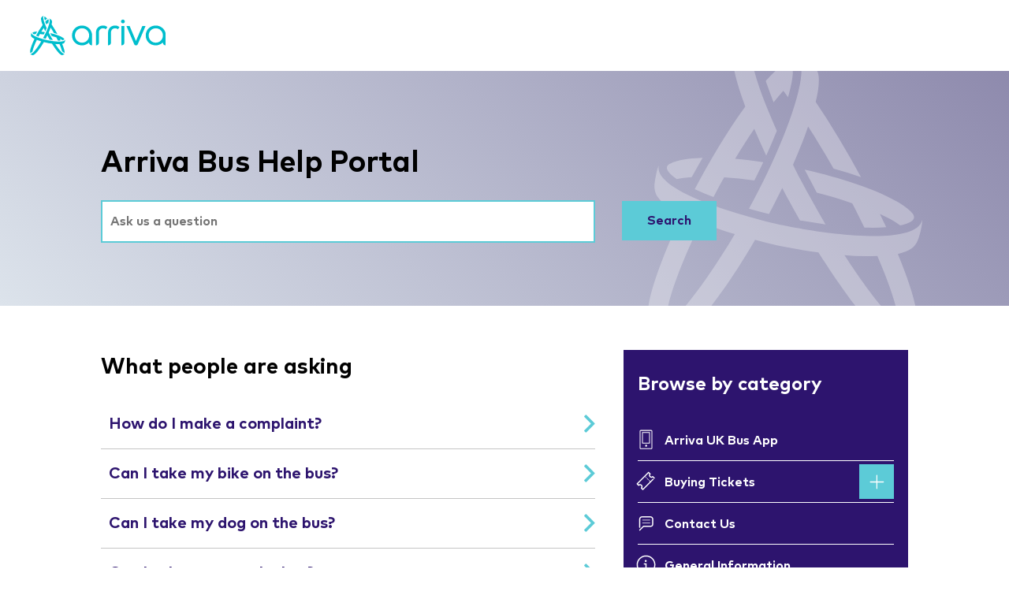

--- FILE ---
content_type: text/html; charset=UTF-8
request_url: https://help.arrivabus.co.uk/faqs/north-east-and-yorkshire/using_bus
body_size: 3365
content:
<!DOCTYPE html>
<html xmlns="http://www.w3.org/1999/xhtml" lang="en-GB" xml:lang="en-GB">
<head>

  <!-- Global site tag (gtag.js) - Google Analytics -->
  <script async src="https://www.googletagmanager.com/gtag/js?id=G-018MG1E0G3"></script>
  <script>
    window.dataLayer = window.dataLayer || [];
    function gtag(){dataLayer.push(arguments);}
    gtag('js', new Date());

    gtag('config', 'G-018MG1E0G3');
  </script>

  <title>Using the Bus | Arriva Help Portal | North East and Yorkshire</title>
<meta name="viewport" content="width=device-width, initial-scale=1">
<meta name="description" content="Arriva help - frequently asked questions about Arriva.">

<link rel="stylesheet" href="/faqs/static/67e516a9/css/normalize.css">
<link rel="stylesheet" media="all" type="text/css" href="/faqs/static/67e516a9/fonts/Mark-Light/style.css">  
<link rel="stylesheet" media="all" type="text/css" href="/faqs/static/67e516a9/fonts/Mark-Regular/style.css">  
<link rel="stylesheet" media="all" type="text/css" href="/faqs/static/67e516a9/fonts/Mark-Bold/style.css">  
<link rel="stylesheet" media="all" type="text/css" href="/faqs/static/67e516a9/css/styles.css">  
<link rel="stylesheet" media="print" type="text/css" href="/faqs/static/67e516a9/css/print.css">
<link rel="stylesheet" media="all" type="text/css" href="/faqs/static/67e516a9/css/fontawesome.css">
<link rel="stylesheet" media="all" type="text/css" href="/faqs/static/67e516a9/css/light.css">
<link rel="stylesheet" media="all" type="text/css" href="/faqs/static/67e516a9/css/regular.css">
<link rel="stylesheet" media="all" type="text/css" href="/faqs/static/67e516a9/css/solid.css">

<script type="text/javascript" src="/faqs/static/67e516a9/js/jquery-3.4.1.min.js"></script>
<script type="text/javascript" src="/faqs/static/67e516a9/js/jquery-ui.min.js"></script>
<script type="text/javascript" src="/faqs/static/67e516a9/js/stats.lib.js"></script>
<script type="text/javascript" src="/faqs/static/67e516a9/js/prescience.searchAhead.js"></script>

<script>
  var CLIENTPATH = 'https://help.arrivabus.co.uk/faqs/';
  var STATSUSERGROUP = 'arriva';
  var currentCategoryId = 'using_bus';
  var currentSubcategoryId = '';
  var currentEntryId = '';
  var clientId = 'arriva';
  var CURRENTREGION = 'north-east-and-yorkshire';
  var client = "arriva";
</script>


<script type="text/javascript" src="/faqs/static/67e516a9/js/prescience.core.min.js"></script></head>
<body class="north-east-and-yorkshire using_bus Chrome Chrome0">
<a class="skipToContent" href="#entry">Skip to main content</a><div class="page">
  <div class="container">
    <div class="page__content col-group">
      <!-- START HEADER CONTENT -->
      <div class="page__content page__content--header col-mb-24 col-24 col-dt-24 col-ld-24">
        <div class="container">
  <div class="col-group">
    <div class="page__content-header-logo">
      <a href="/faqs/"><img class="image__logo image__logo--main" src="/faqs/static/67e516a9/img/Arriva_2017_Horiz_Blue_RGB_AW.svg" alt="Arriva Logo"></a>
    </div>
    <div class="page__content-header-search">
        <!--<nav class="navigation">
          <div class="navigation__horizontal-menu navigation__horizontal-menu--left-aligned navigation__horizontal-menu--noMobile">
            <ul>
              <li>
                <a class="navigation__horizontal-menu-item" href="#">Plan a journey</a>
              </li>            
              <li>
                <a class="navigation__horizontal-menu-item" href="#">Service &amp; timetables</a>
              </li>            
              <li>
                <a class="navigation__horizontal-menu-item" href="#">Locations</a>
              </li>            
              <li>
                <a class="navigation__horizontal-menu-item" href="#">Tickets</a>
              </li>            
              <li>
                <a class="navigation__horizontal-menu-item" href="#">News</a>
              </li>            
              <li>
                <a class="navigation__horizontal-menu-item" href="#">Help</a>
              </li>
            </ul>
          </div>
          <div class="navigation__horizontal-menu navigation__horizontal-menu--right-aligned">
            <ul>
              <li>
                <a class="navigation__horizontal-menu-item navigation__horizontal-menu--noMobile" href="#">Accessibility</a>
              </li>
              <li>
                <ul>
                  <li>
                    <a class="navigation__horizontal-menu-item--purple icon-location-after navigation__horizontal-menu--noMobile" href="#">LOCATE ME</a>
                  </li>
                  <li>
                    <a class="navigation__horizontal-menu-item--purple icon-account-after navigation__horizontal-menu--noMobile" href="#">MY ARRIVA</a>
                  </li> 
                </ul>
              </li>
           
              <li>
                <a class="navigation__horizontal-menu-item navigation__horizontal-menu--noMobile" href="#"><img class="image__icon" width="30px" src="/faqs/static/67e516a9/img/lookingGlass.svg" /></a>
              </li>
            </ul>
          </div>

        </nav>-->
    	<div class="navigation button__burger-menu">
    		<div class="navigation button__burger-menu--mobile">
    			<a href="#"><img alt="burger menu" src="/faqs/static/67e516a9/img/burger-icon-white.svg" /></a>
    		</div>
    	</div>
    </div>
  </div>
</div>      </div>
      <!-- END HEADER CONTENT -->
      <!-- START MAIN CONTENT -->
      <div id="mainContent" class="page__content page__content--main col-mb-24 col-24 col-dt-24 col-ld-24">          <div class="col-group">
            <div class="page__content-main col-mb-24 col-24 col-dt-24 col-ld-24">
              <div class="col-group">
	<div class="page__content--hero col-mb-24 col-24 col-dt-24 col-ld-24">
		<div class="container">
			<div class="col-group">
				<div class="col-mb-24 col-24 col-dt-24 col-ld-24">
					<h1>Arriva Bus Help Portal</h1>
					<!--<p class="page__content--cta">Some CTA text</p>-->
										<form action="https://help.arrivabus.co.uk/faqs/north-east-and-yorkshire/search" method="get" id="searchForm">
						<div class="col-group">
							<div class="col-mb-24 col-24 col-dt-15 col-ld-15">
								<div class="page__content-search-ahead">
									<input id="nlpq" name="nlpq" class="form__input-text--search form__search-ahead" placeholder="Ask us a question" type="text" aria-label="Ask us a question" />
								</div>
							</div>
							<div class="col-mb-24 col-24 col-dt-9 col-ld-9">
								<input id="submitFormButton" class="form__input form__input-button form__input-button--search" type="button" value="Search" />
							</div>
						</div>
					</form>
									</div>
			</div>
		</div>
	</div>
</div>
<div class="container">
	<div class="col-group">
		<div id="entry" class="col-mb-24 col-24 col-dt-24 col-ld-24">
			<div class="col-group">
				<div class="col-mb-24 col-24 col-dt-15 col-ld-15 mobile-order-2">
					<nav class="navigation">
      <h2>What people are asking</h2>
  
  <div class="page__content-listing navigation__vertical-menu navigation__vertical-menu--rowed navigation__vertical-menu--dark" >
    <ul>
            <li>
        <div class="page__content-list-item">
          <div class="page__content-list-item-text"><a href="https://help.arrivabus.co.uk/faqs/north-east-and-yorkshire/using_bus/make_complaint">How do I make a complaint?<i class="far fa-angle-right"></i></a></div>
        </div>
      </li>
            <li>
        <div class="page__content-list-item">
          <div class="page__content-list-item-text"><a href="https://help.arrivabus.co.uk/faqs/north-east-and-yorkshire/using_bus/bike">Can I take my bike on the bus?<i class="far fa-angle-right"></i></a></div>
        </div>
      </li>
            <li>
        <div class="page__content-list-item">
          <div class="page__content-list-item-text"><a href="https://help.arrivabus.co.uk/faqs/north-east-and-yorkshire/using_bus/dogs">Can I take my dog on the bus?<i class="far fa-angle-right"></i></a></div>
        </div>
      </li>
            <li>
        <div class="page__content-list-item">
          <div class="page__content-list-item-text"><a href="https://help.arrivabus.co.uk/faqs/north-east-and-yorkshire/using_bus/pets">Can I take pets on the bus?<i class="far fa-angle-right"></i></a></div>
        </div>
      </li>
            <li>
        <div class="page__content-list-item">
          <div class="page__content-list-item-text"><a href="https://help.arrivabus.co.uk/faqs/north-east-and-yorkshire/using_bus/accident-on-bus">What should I do if I have an accident on the bus (e.g. a fall) or the bus on which I am a passenger is involved in an accident?<i class="far fa-angle-right"></i></a></div>
        </div>
      </li>
            <li>
        <div class="page__content-list-item">
          <div class="page__content-list-item-text"><a href="https://help.arrivabus.co.uk/faqs/north-east-and-yorkshire/using_bus/liquid">Can I carry a tin of paint on your buses?<i class="far fa-angle-right"></i></a></div>
        </div>
      </li>
            <li>
        <div class="page__content-list-item">
          <div class="page__content-list-item-text"><a href="https://help.arrivabus.co.uk/faqs/north-east-and-yorkshire/using_bus/payment-unsuccessful">What if my payment does not work?<i class="far fa-angle-right"></i></a></div>
        </div>
      </li>
            <li>
        <div class="page__content-list-item">
          <div class="page__content-list-item-text"><a href="https://help.arrivabus.co.uk/faqs/north-east-and-yorkshire/using_bus/breast_feed">Can I breast feed my child while on a bus?<i class="far fa-angle-right"></i></a></div>
        </div>
      </li>
            <li>
        <div class="page__content-list-item">
          <div class="page__content-list-item-text"><a href="https://help.arrivabus.co.uk/faqs/north-east-and-yorkshire/using_bus/golf-clubs">Can I take golf clubs on the bus?<i class="far fa-angle-right"></i></a></div>
        </div>
      </li>
            <li>
        <div class="page__content-list-item">
          <div class="page__content-list-item-text"><a href="https://help.arrivabus.co.uk/faqs/north-east-and-yorkshire/using_bus/canister">Can I carry a canister of oxygen on the bus?<i class="far fa-angle-right"></i></a></div>
        </div>
      </li>
          </ul>
  </div>
</nav>
					    <nav>
  <div class="navigation navigation__content-listing-pagination">
  <ul class="pagination" aria-label="Pagination">

  
            <li ><span class="current">1</span></li>
                                        <li><a href="?page=2 " aria-label="Page 2 of 3" title="Page 2">2</a></li>
                                                  <li><a href="?page=3 " aria-label="Page 3 of 3" title="Page 3">3</a></li>
                      
      <li><a href="?page=2 " aria-label="Next page" title="Next page"><i class="fas fa-chevron-right"></i></a></li>
  
  </ul>
</div>
</nav>
				</div>
				<div class="col-mb-24 col-24 col-dt-9 col-ld-9 mobile-order-1">
					<div id="browseByCategoryMenu" class="navigation__vertical-menu--categories page__content-column page__content-column--purple page__content--light navigation__vertical-menu navigation__vertical-menu--rowed navigation__vertical-menu--light navigation__veritical-menu--CategoriesHaveIcons">
  <nav class="navigation">
    <span class="h3">Browse by category</span>
      <ul>
                  <li class="navigation__vertical-menu-item  icon-bus-app-before-small  ">
            <a class=" " href="https://help.arrivabus.co.uk/faqs/north-east-and-yorkshire/bus-app">Arriva UK Bus App</a>
                    </li>
                  <li class="navigation__vertical-menu-item  has-topic  icon-tickets-before-small  ">
            <a class="squarePlus " href="https://help.arrivabus.co.uk/faqs/north-east-and-yorkshire/tickets">Buying Tickets</a>
                    <ul class="topics"   >
              <li class="">
                <a  href="https://help.arrivabus.co.uk/faqs/north-east-and-yorkshire/tickets"> All in Buying Tickets</a>
              </li>
                           <li class="">
                <a  href="https://help.arrivabus.co.uk/faqs/north-east-and-yorkshire/tickets/arrivasmartcard">Arriva Connect Smartcard</a>
              </li>
                          <li class="">
                <a  href="https://help.arrivabus.co.uk/faqs/north-east-and-yorkshire/tickets/contactless">Contactless</a>
              </li>
                       </ul>
                    </li>
                  <li class="navigation__vertical-menu-item  icon-contact-us-before-small  ">
            <a class=" " href="https://help.arrivabus.co.uk/faqs/north-east-and-yorkshire/contact-us">Contact Us</a>
                    </li>
                  <li class="navigation__vertical-menu-item  icon-general_info-before-small  ">
            <a class=" " href="https://help.arrivabus.co.uk/faqs/north-east-and-yorkshire/general_info">General Information</a>
                    </li>
                  <li class="navigation__vertical-menu-item  icon-lost_property-before-small  ">
            <a class=" " href="https://help.arrivabus.co.uk/faqs/north-east-and-yorkshire/lost_property">Lost Property</a>
                    </li>
                  <li class="navigation__vertical-menu-item  icon-refunds-before-small  ">
            <a class=" " href="https://help.arrivabus.co.uk/faqs/north-east-and-yorkshire/refunds">Refunds</a>
                    </li>
                  <li class="navigation__vertical-menu-item  icon-timetables-before-small  ">
            <a class=" " href="https://help.arrivabus.co.uk/faqs/north-east-and-yorkshire/timetables">Services and Timetables</a>
                    </li>
                  <li class="navigation__vertical-menu-item  icon-using_bus-before-small current ">
            <a class=" " href="https://help.arrivabus.co.uk/faqs/north-east-and-yorkshire/using_bus">Using the Bus</a>
                    </li>
              </ul>
  </nav>
</div>
				</div>
			</div>
		</div>
	</div>
</div>


            </div>
          </div>
      </div>
      <!-- END MAIN CONTENT -->
      <!-- START FOOTER CONTENT -->
<!--       <div class="page__content page__content--footer col-mb-24 col-24 col-dt-24 col-ld-24">
        <div class="container">
  <div class="col-group">
  	<div class="page__content-footer col-mb-24 col-24 col-dt-24 col-ld-24">
  		<div class="page__content-footer-logo">
    		<img class="image__logo image__logo--main" src="/faqs/static/67e516a9/img/Arriva_2017_Horiz_Blue_RGB_white.svg" alt="Arriva Logo">
    	</div>
  	</div>
    <div class="page__content-footer col-mb-24 col-16 col-dt-6 col-ld-6">
    	<nav class="navigation">
    		<div class="navigation__vertical-menu navigation__vertical-menu--footer-column-one navigation__vertical-menu--light">
    		<ul>
    			<li>
    				<a href="#">About us</a>
    			</li>
    			<li>
    				<a  href="#">Services & timetable</a>
    			</li>
    			<li>
    				<a  href="#">Bus tickets</a>
    			</li>
    			<li>
    				<a href="#">Latest news</a>
    			</li>
    			<li>
    				<a href="#">Terms & Conditions</a>
    			</li>
    			<li>
    				<a href="#">Privacy Policy</a>
    			</li>
    		</ul>
    	</nav>
    	<div class="social">

    		<p href="#">Social Links</p>
    	</div>
    </div>


    <div class="page__content-footer col-mb-24 col-16 col-dt-10 col-ld-10 ">
    	<nav class="navigation">
    		<div class="navigation__vertical-menu navigation__vertical-menu--rowed navigation__vertical-menu--squarePlus navigation__vertical-menu--light">
    		<ul>
    			<li>
    				<a href="#">Need some help and support</a>
    			</li>
    			<li>
    				<a href="#">Where we operate</a>
    			</li>
    			<li>
    				<a href="#">Find services and buy tickets</a>
    			</li>
    			<li>
    				<a href="#">Other Arriva group websites</a>
    			</li>
    		</ul>
    	</nav>
    </div>
    <div class="page__content-footer col-mb-24 col-8 col-dt-8 col-ld-8 mobileFloat">
        <div class="page__content--light">
            <span class="h3">Join us</span>
            <p>If you want your careers to be heading towards teamwork, great rewards, opportunities and new challenges – make your next stop, Arriva.
            <div class="navigation__link--button navigation__link--light">
                <a href="#">Search all jobs</a>
            </div>
            </p>
            <span style="padding-top: 20px;" class="h3">Download Bus App</span>
            <p>
            <a  href="#"><img style="padding: 10px 10px; " src="/faqs/static/67e516a9/img/Download_on_the_App_Store_Badge_US-UK_RGB_wht_092917.svg" /></a><a  href="#"><img style="padding: 0px;" height="60" src="/faqs/static/67e516a9/img/google-play-badge.png" /></a></p>

        </div>
    </div>

  </div>

</div>

      </div> -->
      <div class="page__content--afterFooter container col-mb-24 col-24 col-dt-24 col-ld-24">
        <div class="col-mb-12 col-8 col-dt-4 col-ld-4 col-offset-8 col-ld-offset-16" style="float: right;">
          <div class="copyright" style="float: right;">
            <p>&copy; Copyright Arriva </p>
          </div>
        </div>
      </div>
      <!-- END FOOTER CONTENT -->
    </div>
  </div>
</div>
<script>
      var mfOpts = {"action":"locationView","category":"using_bus"};
    defaults['client'] = 'arriva';
    defaults['usergroup'] = 'arriva';
    defaults['group'] = 'all_areas';
        callStats(mfOpts);
      </script>
<script defer src="https://static.cloudflareinsights.com/beacon.min.js/vcd15cbe7772f49c399c6a5babf22c1241717689176015" integrity="sha512-ZpsOmlRQV6y907TI0dKBHq9Md29nnaEIPlkf84rnaERnq6zvWvPUqr2ft8M1aS28oN72PdrCzSjY4U6VaAw1EQ==" data-cf-beacon='{"version":"2024.11.0","token":"380d11c15dad4f2382df2996dbd45c17","server_timing":{"name":{"cfCacheStatus":true,"cfEdge":true,"cfExtPri":true,"cfL4":true,"cfOrigin":true,"cfSpeedBrain":true},"location_startswith":null}}' crossorigin="anonymous"></script>
</body>
</html>

--- FILE ---
content_type: text/css
request_url: https://help.arrivabus.co.uk/faqs/static/67e516a9/fonts/Mark-Light/style.css
body_size: 560
content:
@font-face {
    font-family: 'FF Mark';
    src: local('FF Mark Light'), local('FF-Mark-Light'),
        url('Mark-Light.woff2') format('woff2'),
        url('Mark-Light.woff') format('woff'),
        url('Mark-Light.ttf') format('truetype');
    font-weight: 300;
    font-style: normal;
  }

--- FILE ---
content_type: text/css
request_url: https://help.arrivabus.co.uk/faqs/static/67e516a9/fonts/Mark-Regular/style.css
body_size: 579
content:
@font-face {
    font-family: 'FF Mark';
    src: local('FF Mark Regular'), local('FF-Mark-Regular'),
        url('Mark-Regular.woff2') format('woff2'),
        url('Mark-Regular.woff') format('woff'),
        url('Mark-Regular.ttf') format('truetype');
    font-weight: 400;
    font-style: normal;
  }

--- FILE ---
content_type: text/css
request_url: https://help.arrivabus.co.uk/faqs/static/67e516a9/fonts/Mark-Bold/style.css
body_size: 585
content:
@font-face {
    font-family: 'FF Mark';
    src: local('FF Mark Bold'), local('FF-Mark-Bold'),
        url('Mark-Bold.woff2') format('woff2'),
        url('Mark-Bold.woff') format('woff'),
        url('Mark-Bold.ttf') format('truetype');
    font-weight: 700;
    font-style: normal;
  }

--- FILE ---
content_type: text/css
request_url: https://help.arrivabus.co.uk/faqs/static/67e516a9/css/styles.css
body_size: 8016
content:
@charset "UTF-8";
[class*=col-fixed-] {
  float: left;
  width: 100%;
}

.container {
  padding-right: 18px;
  padding-left: 18px;
}

.col-group {
  margin-right: -18px;
  margin-left: -18px;
}
.col-group:after {
  display: table;
  clear: both;
  content: " ";
}

.col-group .col-group {
  padding: 0;
}

.col-group [class*=col-] {
  min-height: 1px;
  -webkit-box-sizing: border-box;
  -moz-box-sizing: border-box;
  box-sizing: border-box;
}

.col-group [class*=col-]:not(.col-group):not(.col-content) {
  padding-right: 18px;
  padding-left: 18px;
}

.col-group [class*=push-],
.col-group [class*=pull-] {
  position: relative;
}

.col-mb-1 {
  width: 4.1666666667%;
  float: left;
  padding-right: 18px;
  padding-left: 18px;
}

.col-mb-2 {
  width: 8.3333333333%;
  float: left;
  padding-right: 18px;
  padding-left: 18px;
}

.col-mb-3 {
  width: 12.5%;
  float: left;
  padding-right: 18px;
  padding-left: 18px;
}

.col-mb-4 {
  width: 16.6666666667%;
  float: left;
  padding-right: 18px;
  padding-left: 18px;
}

.col-mb-5 {
  width: 20.8333333333%;
  float: left;
  padding-right: 18px;
  padding-left: 18px;
}

.col-mb-6 {
  width: 25%;
  float: left;
  padding-right: 18px;
  padding-left: 18px;
}

.col-mb-7 {
  width: 29.1666666667%;
  float: left;
  padding-right: 18px;
  padding-left: 18px;
}

.col-mb-8 {
  width: 33.3333333333%;
  float: left;
  padding-right: 18px;
  padding-left: 18px;
}

.col-mb-9 {
  width: 37.5%;
  float: left;
  padding-right: 18px;
  padding-left: 18px;
}

.col-mb-10 {
  width: 41.6666666667%;
  float: left;
  padding-right: 18px;
  padding-left: 18px;
}

.col-mb-11 {
  width: 45.8333333333%;
  float: left;
  padding-right: 18px;
  padding-left: 18px;
}

.col-mb-12 {
  width: 50%;
  float: left;
  padding-right: 18px;
  padding-left: 18px;
}

.col-mb-13 {
  width: 54.1666666667%;
  float: left;
  padding-right: 18px;
  padding-left: 18px;
}

.col-mb-14 {
  width: 58.3333333333%;
  float: left;
  padding-right: 18px;
  padding-left: 18px;
}

.col-mb-15 {
  width: 62.5%;
  float: left;
  padding-right: 18px;
  padding-left: 18px;
}

.col-mb-16 {
  width: 66.6666666667%;
  float: left;
  padding-right: 18px;
  padding-left: 18px;
}

.col-mb-17 {
  width: 70.8333333333%;
  float: left;
  padding-right: 18px;
  padding-left: 18px;
}

.col-mb-18 {
  width: 75%;
  float: left;
  padding-right: 18px;
  padding-left: 18px;
}

.col-mb-19 {
  width: 79.1666666667%;
  float: left;
  padding-right: 18px;
  padding-left: 18px;
}

.col-mb-20 {
  width: 83.3333333333%;
  float: left;
  padding-right: 18px;
  padding-left: 18px;
}

.col-mb-21 {
  width: 87.5%;
  float: left;
  padding-right: 18px;
  padding-left: 18px;
}

.col-mb-22 {
  width: 91.6666666667%;
  float: left;
  padding-right: 18px;
  padding-left: 18px;
}

.col-mb-23 {
  width: 95.8333333333%;
  float: left;
  padding-right: 18px;
  padding-left: 18px;
}

.col-mb-24 {
  width: 100%;
  float: left;
  padding-right: 18px;
  padding-left: 18px;
}

.col-mb-offset-0 {
  margin-left: 0%;
}

.col-mb-pull-0 {
  right: 0%;
}

.col-mb-push-0 {
  left: 0%;
}

.col-mb-offset-1 {
  margin-left: 4.1666666667%;
}

.col-mb-pull-1 {
  right: 4.1666666667%;
}

.col-mb-push-1 {
  left: 4.1666666667%;
}

.col-mb-offset-2 {
  margin-left: 8.3333333333%;
}

.col-mb-pull-2 {
  right: 8.3333333333%;
}

.col-mb-push-2 {
  left: 8.3333333333%;
}

.col-mb-offset-3 {
  margin-left: 12.5%;
}

.col-mb-pull-3 {
  right: 12.5%;
}

.col-mb-push-3 {
  left: 12.5%;
}

.col-mb-offset-4 {
  margin-left: 16.6666666667%;
}

.col-mb-pull-4 {
  right: 16.6666666667%;
}

.col-mb-push-4 {
  left: 16.6666666667%;
}

.col-mb-offset-5 {
  margin-left: 20.8333333333%;
}

.col-mb-pull-5 {
  right: 20.8333333333%;
}

.col-mb-push-5 {
  left: 20.8333333333%;
}

.col-mb-offset-6 {
  margin-left: 25%;
}

.col-mb-pull-6 {
  right: 25%;
}

.col-mb-push-6 {
  left: 25%;
}

.col-mb-offset-7 {
  margin-left: 29.1666666667%;
}

.col-mb-pull-7 {
  right: 29.1666666667%;
}

.col-mb-push-7 {
  left: 29.1666666667%;
}

.col-mb-offset-8 {
  margin-left: 33.3333333333%;
}

.col-mb-pull-8 {
  right: 33.3333333333%;
}

.col-mb-push-8 {
  left: 33.3333333333%;
}

.col-mb-offset-9 {
  margin-left: 37.5%;
}

.col-mb-pull-9 {
  right: 37.5%;
}

.col-mb-push-9 {
  left: 37.5%;
}

.col-mb-offset-10 {
  margin-left: 41.6666666667%;
}

.col-mb-pull-10 {
  right: 41.6666666667%;
}

.col-mb-push-10 {
  left: 41.6666666667%;
}

.col-mb-offset-11 {
  margin-left: 45.8333333333%;
}

.col-mb-pull-11 {
  right: 45.8333333333%;
}

.col-mb-push-11 {
  left: 45.8333333333%;
}

.col-mb-offset-12 {
  margin-left: 50%;
}

.col-mb-pull-12 {
  right: 50%;
}

.col-mb-push-12 {
  left: 50%;
}

.col-mb-offset-13 {
  margin-left: 54.1666666667%;
}

.col-mb-pull-13 {
  right: 54.1666666667%;
}

.col-mb-push-13 {
  left: 54.1666666667%;
}

.col-mb-offset-14 {
  margin-left: 58.3333333333%;
}

.col-mb-pull-14 {
  right: 58.3333333333%;
}

.col-mb-push-14 {
  left: 58.3333333333%;
}

.col-mb-offset-15 {
  margin-left: 62.5%;
}

.col-mb-pull-15 {
  right: 62.5%;
}

.col-mb-push-15 {
  left: 62.5%;
}

.col-mb-offset-16 {
  margin-left: 66.6666666667%;
}

.col-mb-pull-16 {
  right: 66.6666666667%;
}

.col-mb-push-16 {
  left: 66.6666666667%;
}

.col-mb-offset-17 {
  margin-left: 70.8333333333%;
}

.col-mb-pull-17 {
  right: 70.8333333333%;
}

.col-mb-push-17 {
  left: 70.8333333333%;
}

.col-mb-offset-18 {
  margin-left: 75%;
}

.col-mb-pull-18 {
  right: 75%;
}

.col-mb-push-18 {
  left: 75%;
}

.col-mb-offset-19 {
  margin-left: 79.1666666667%;
}

.col-mb-pull-19 {
  right: 79.1666666667%;
}

.col-mb-push-19 {
  left: 79.1666666667%;
}

.col-mb-offset-20 {
  margin-left: 83.3333333333%;
}

.col-mb-pull-20 {
  right: 83.3333333333%;
}

.col-mb-push-20 {
  left: 83.3333333333%;
}

.col-mb-offset-21 {
  margin-left: 87.5%;
}

.col-mb-pull-21 {
  right: 87.5%;
}

.col-mb-push-21 {
  left: 87.5%;
}

.col-mb-offset-22 {
  margin-left: 91.6666666667%;
}

.col-mb-pull-22 {
  right: 91.6666666667%;
}

.col-mb-push-22 {
  left: 91.6666666667%;
}

.col-mb-offset-23 {
  margin-left: 95.8333333333%;
}

.col-mb-pull-23 {
  right: 95.8333333333%;
}

.col-mb-push-23 {
  left: 95.8333333333%;
}

.col-mb-offset-24 {
  margin-left: 100%;
}

.col-mb-pull-24 {
  right: 100%;
}

.col-mb-push-24 {
  left: 100%;
}

@media (min-width: 480px) {
  .container {
    max-width: 408px;
    margin: 0 auto;
  }

  .col-1 {
    width: 4.1666666667%;
    float: left;
    padding-right: 18px;
    padding-left: 18px;
  }

  .col-2 {
    width: 8.3333333333%;
    float: left;
    padding-right: 18px;
    padding-left: 18px;
  }

  .col-3 {
    width: 12.5%;
    float: left;
    padding-right: 18px;
    padding-left: 18px;
  }

  .col-4 {
    width: 16.6666666667%;
    float: left;
    padding-right: 18px;
    padding-left: 18px;
  }

  .col-5 {
    width: 20.8333333333%;
    float: left;
    padding-right: 18px;
    padding-left: 18px;
  }

  .col-6 {
    width: 25%;
    float: left;
    padding-right: 18px;
    padding-left: 18px;
  }

  .col-7 {
    width: 29.1666666667%;
    float: left;
    padding-right: 18px;
    padding-left: 18px;
  }

  .col-8 {
    width: 33.3333333333%;
    float: left;
    padding-right: 18px;
    padding-left: 18px;
  }

  .col-9 {
    width: 37.5%;
    float: left;
    padding-right: 18px;
    padding-left: 18px;
  }

  .col-10 {
    width: 41.6666666667%;
    float: left;
    padding-right: 18px;
    padding-left: 18px;
  }

  .col-11 {
    width: 45.8333333333%;
    float: left;
    padding-right: 18px;
    padding-left: 18px;
  }

  .col-12 {
    width: 50%;
    float: left;
    padding-right: 18px;
    padding-left: 18px;
  }

  .col-13 {
    width: 54.1666666667%;
    float: left;
    padding-right: 18px;
    padding-left: 18px;
  }

  .col-14 {
    width: 58.3333333333%;
    float: left;
    padding-right: 18px;
    padding-left: 18px;
  }

  .col-15 {
    width: 62.5%;
    float: left;
    padding-right: 18px;
    padding-left: 18px;
  }

  .col-16 {
    width: 66.6666666667%;
    float: left;
    padding-right: 18px;
    padding-left: 18px;
  }

  .col-17 {
    width: 70.8333333333%;
    float: left;
    padding-right: 18px;
    padding-left: 18px;
  }

  .col-18 {
    width: 75%;
    float: left;
    padding-right: 18px;
    padding-left: 18px;
  }

  .col-19 {
    width: 79.1666666667%;
    float: left;
    padding-right: 18px;
    padding-left: 18px;
  }

  .col-20 {
    width: 83.3333333333%;
    float: left;
    padding-right: 18px;
    padding-left: 18px;
  }

  .col-21 {
    width: 87.5%;
    float: left;
    padding-right: 18px;
    padding-left: 18px;
  }

  .col-22 {
    width: 91.6666666667%;
    float: left;
    padding-right: 18px;
    padding-left: 18px;
  }

  .col-23 {
    width: 95.8333333333%;
    float: left;
    padding-right: 18px;
    padding-left: 18px;
  }

  .col-24 {
    width: 100%;
    float: left;
    padding-right: 18px;
    padding-left: 18px;
  }

  .col-offset-0 {
    margin-left: 0%;
  }

  .col-pull-0 {
    right: 0%;
  }

  .col-push-0 {
    left: 0%;
  }

  .col-offset-1 {
    margin-left: 4.1666666667%;
  }

  .col-pull-1 {
    right: 4.1666666667%;
  }

  .col-push-1 {
    left: 4.1666666667%;
  }

  .col-offset-2 {
    margin-left: 8.3333333333%;
  }

  .col-pull-2 {
    right: 8.3333333333%;
  }

  .col-push-2 {
    left: 8.3333333333%;
  }

  .col-offset-3 {
    margin-left: 12.5%;
  }

  .col-pull-3 {
    right: 12.5%;
  }

  .col-push-3 {
    left: 12.5%;
  }

  .col-offset-4 {
    margin-left: 16.6666666667%;
  }

  .col-pull-4 {
    right: 16.6666666667%;
  }

  .col-push-4 {
    left: 16.6666666667%;
  }

  .col-offset-5 {
    margin-left: 20.8333333333%;
  }

  .col-pull-5 {
    right: 20.8333333333%;
  }

  .col-push-5 {
    left: 20.8333333333%;
  }

  .col-offset-6 {
    margin-left: 25%;
  }

  .col-pull-6 {
    right: 25%;
  }

  .col-push-6 {
    left: 25%;
  }

  .col-offset-7 {
    margin-left: 29.1666666667%;
  }

  .col-pull-7 {
    right: 29.1666666667%;
  }

  .col-push-7 {
    left: 29.1666666667%;
  }

  .col-offset-8 {
    margin-left: 33.3333333333%;
  }

  .col-pull-8 {
    right: 33.3333333333%;
  }

  .col-push-8 {
    left: 33.3333333333%;
  }

  .col-offset-9 {
    margin-left: 37.5%;
  }

  .col-pull-9 {
    right: 37.5%;
  }

  .col-push-9 {
    left: 37.5%;
  }

  .col-offset-10 {
    margin-left: 41.6666666667%;
  }

  .col-pull-10 {
    right: 41.6666666667%;
  }

  .col-push-10 {
    left: 41.6666666667%;
  }

  .col-offset-11 {
    margin-left: 45.8333333333%;
  }

  .col-pull-11 {
    right: 45.8333333333%;
  }

  .col-push-11 {
    left: 45.8333333333%;
  }

  .col-offset-12 {
    margin-left: 50%;
  }

  .col-pull-12 {
    right: 50%;
  }

  .col-push-12 {
    left: 50%;
  }

  .col-offset-13 {
    margin-left: 54.1666666667%;
  }

  .col-pull-13 {
    right: 54.1666666667%;
  }

  .col-push-13 {
    left: 54.1666666667%;
  }

  .col-offset-14 {
    margin-left: 58.3333333333%;
  }

  .col-pull-14 {
    right: 58.3333333333%;
  }

  .col-push-14 {
    left: 58.3333333333%;
  }

  .col-offset-15 {
    margin-left: 62.5%;
  }

  .col-pull-15 {
    right: 62.5%;
  }

  .col-push-15 {
    left: 62.5%;
  }

  .col-offset-16 {
    margin-left: 66.6666666667%;
  }

  .col-pull-16 {
    right: 66.6666666667%;
  }

  .col-push-16 {
    left: 66.6666666667%;
  }

  .col-offset-17 {
    margin-left: 70.8333333333%;
  }

  .col-pull-17 {
    right: 70.8333333333%;
  }

  .col-push-17 {
    left: 70.8333333333%;
  }

  .col-offset-18 {
    margin-left: 75%;
  }

  .col-pull-18 {
    right: 75%;
  }

  .col-push-18 {
    left: 75%;
  }

  .col-offset-19 {
    margin-left: 79.1666666667%;
  }

  .col-pull-19 {
    right: 79.1666666667%;
  }

  .col-push-19 {
    left: 79.1666666667%;
  }

  .col-offset-20 {
    margin-left: 83.3333333333%;
  }

  .col-pull-20 {
    right: 83.3333333333%;
  }

  .col-push-20 {
    left: 83.3333333333%;
  }

  .col-offset-21 {
    margin-left: 87.5%;
  }

  .col-pull-21 {
    right: 87.5%;
  }

  .col-push-21 {
    left: 87.5%;
  }

  .col-offset-22 {
    margin-left: 91.6666666667%;
  }

  .col-pull-22 {
    right: 91.6666666667%;
  }

  .col-push-22 {
    left: 91.6666666667%;
  }

  .col-offset-23 {
    margin-left: 95.8333333333%;
  }

  .col-pull-23 {
    right: 95.8333333333%;
  }

  .col-push-23 {
    left: 95.8333333333%;
  }

  .col-offset-24 {
    margin-left: 100%;
  }

  .col-pull-24 {
    right: 100%;
  }

  .col-push-24 {
    left: 100%;
  }

  .col-group {
    margin-right: -18px;
    margin-left: -18px;
    padding: 0;
  }
  .col-group:after {
    display: table;
    clear: both;
    content: " ";
  }
}
@media (min-width: 1280px) {
  .container {
    max-width: 1208px;
    margin: 0 auto;
  }

  .col-dt-1 {
    width: 4.1666666667%;
    float: left;
    padding-right: 18px;
    padding-left: 18px;
  }

  .col-dt-2 {
    width: 8.3333333333%;
    float: left;
    padding-right: 18px;
    padding-left: 18px;
  }

  .col-dt-3 {
    width: 12.5%;
    float: left;
    padding-right: 18px;
    padding-left: 18px;
  }

  .col-dt-4 {
    width: 16.6666666667%;
    float: left;
    padding-right: 18px;
    padding-left: 18px;
  }

  .col-dt-5 {
    width: 20.8333333333%;
    float: left;
    padding-right: 18px;
    padding-left: 18px;
  }

  .col-dt-6 {
    width: 25%;
    float: left;
    padding-right: 18px;
    padding-left: 18px;
  }

  .col-dt-7 {
    width: 29.1666666667%;
    float: left;
    padding-right: 18px;
    padding-left: 18px;
  }

  .col-dt-8 {
    width: 33.3333333333%;
    float: left;
    padding-right: 18px;
    padding-left: 18px;
  }

  .col-dt-9 {
    width: 37.5%;
    float: left;
    padding-right: 18px;
    padding-left: 18px;
  }

  .col-dt-10 {
    width: 41.6666666667%;
    float: left;
    padding-right: 18px;
    padding-left: 18px;
  }

  .col-dt-11 {
    width: 45.8333333333%;
    float: left;
    padding-right: 18px;
    padding-left: 18px;
  }

  .col-dt-12 {
    width: 50%;
    float: left;
    padding-right: 18px;
    padding-left: 18px;
  }

  .col-dt-13 {
    width: 54.1666666667%;
    float: left;
    padding-right: 18px;
    padding-left: 18px;
  }

  .col-dt-14 {
    width: 58.3333333333%;
    float: left;
    padding-right: 18px;
    padding-left: 18px;
  }

  .col-dt-15 {
    width: 62.5%;
    float: left;
    padding-right: 18px;
    padding-left: 18px;
  }

  .col-dt-16 {
    width: 66.6666666667%;
    float: left;
    padding-right: 18px;
    padding-left: 18px;
  }

  .col-dt-17 {
    width: 70.8333333333%;
    float: left;
    padding-right: 18px;
    padding-left: 18px;
  }

  .col-dt-18 {
    width: 75%;
    float: left;
    padding-right: 18px;
    padding-left: 18px;
  }

  .col-dt-19 {
    width: 79.1666666667%;
    float: left;
    padding-right: 18px;
    padding-left: 18px;
  }

  .col-dt-20 {
    width: 83.3333333333%;
    float: left;
    padding-right: 18px;
    padding-left: 18px;
  }

  .col-dt-21 {
    width: 87.5%;
    float: left;
    padding-right: 18px;
    padding-left: 18px;
  }

  .col-dt-22 {
    width: 91.6666666667%;
    float: left;
    padding-right: 18px;
    padding-left: 18px;
  }

  .col-dt-23 {
    width: 95.8333333333%;
    float: left;
    padding-right: 18px;
    padding-left: 18px;
  }

  .col-dt-24 {
    width: 100%;
    float: left;
    padding-right: 18px;
    padding-left: 18px;
  }

  .col-dt-offset-0 {
    margin-left: 0%;
  }

  .col-dt-pull-0 {
    right: 0%;
  }

  .col-dt-push-0 {
    left: 0%;
  }

  .col-dt-offset-1 {
    margin-left: 4.1666666667%;
  }

  .col-dt-pull-1 {
    right: 4.1666666667%;
  }

  .col-dt-push-1 {
    left: 4.1666666667%;
  }

  .col-dt-offset-2 {
    margin-left: 8.3333333333%;
  }

  .col-dt-pull-2 {
    right: 8.3333333333%;
  }

  .col-dt-push-2 {
    left: 8.3333333333%;
  }

  .col-dt-offset-3 {
    margin-left: 12.5%;
  }

  .col-dt-pull-3 {
    right: 12.5%;
  }

  .col-dt-push-3 {
    left: 12.5%;
  }

  .col-dt-offset-4 {
    margin-left: 16.6666666667%;
  }

  .col-dt-pull-4 {
    right: 16.6666666667%;
  }

  .col-dt-push-4 {
    left: 16.6666666667%;
  }

  .col-dt-offset-5 {
    margin-left: 20.8333333333%;
  }

  .col-dt-pull-5 {
    right: 20.8333333333%;
  }

  .col-dt-push-5 {
    left: 20.8333333333%;
  }

  .col-dt-offset-6 {
    margin-left: 25%;
  }

  .col-dt-pull-6 {
    right: 25%;
  }

  .col-dt-push-6 {
    left: 25%;
  }

  .col-dt-offset-7 {
    margin-left: 29.1666666667%;
  }

  .col-dt-pull-7 {
    right: 29.1666666667%;
  }

  .col-dt-push-7 {
    left: 29.1666666667%;
  }

  .col-dt-offset-8 {
    margin-left: 33.3333333333%;
  }

  .col-dt-pull-8 {
    right: 33.3333333333%;
  }

  .col-dt-push-8 {
    left: 33.3333333333%;
  }

  .col-dt-offset-9 {
    margin-left: 37.5%;
  }

  .col-dt-pull-9 {
    right: 37.5%;
  }

  .col-dt-push-9 {
    left: 37.5%;
  }

  .col-dt-offset-10 {
    margin-left: 41.6666666667%;
  }

  .col-dt-pull-10 {
    right: 41.6666666667%;
  }

  .col-dt-push-10 {
    left: 41.6666666667%;
  }

  .col-dt-offset-11 {
    margin-left: 45.8333333333%;
  }

  .col-dt-pull-11 {
    right: 45.8333333333%;
  }

  .col-dt-push-11 {
    left: 45.8333333333%;
  }

  .col-dt-offset-12 {
    margin-left: 50%;
  }

  .col-dt-pull-12 {
    right: 50%;
  }

  .col-dt-push-12 {
    left: 50%;
  }

  .col-dt-offset-13 {
    margin-left: 54.1666666667%;
  }

  .col-dt-pull-13 {
    right: 54.1666666667%;
  }

  .col-dt-push-13 {
    left: 54.1666666667%;
  }

  .col-dt-offset-14 {
    margin-left: 58.3333333333%;
  }

  .col-dt-pull-14 {
    right: 58.3333333333%;
  }

  .col-dt-push-14 {
    left: 58.3333333333%;
  }

  .col-dt-offset-15 {
    margin-left: 62.5%;
  }

  .col-dt-pull-15 {
    right: 62.5%;
  }

  .col-dt-push-15 {
    left: 62.5%;
  }

  .col-dt-offset-16 {
    margin-left: 66.6666666667%;
  }

  .col-dt-pull-16 {
    right: 66.6666666667%;
  }

  .col-dt-push-16 {
    left: 66.6666666667%;
  }

  .col-dt-offset-17 {
    margin-left: 70.8333333333%;
  }

  .col-dt-pull-17 {
    right: 70.8333333333%;
  }

  .col-dt-push-17 {
    left: 70.8333333333%;
  }

  .col-dt-offset-18 {
    margin-left: 75%;
  }

  .col-dt-pull-18 {
    right: 75%;
  }

  .col-dt-push-18 {
    left: 75%;
  }

  .col-dt-offset-19 {
    margin-left: 79.1666666667%;
  }

  .col-dt-pull-19 {
    right: 79.1666666667%;
  }

  .col-dt-push-19 {
    left: 79.1666666667%;
  }

  .col-dt-offset-20 {
    margin-left: 83.3333333333%;
  }

  .col-dt-pull-20 {
    right: 83.3333333333%;
  }

  .col-dt-push-20 {
    left: 83.3333333333%;
  }

  .col-dt-offset-21 {
    margin-left: 87.5%;
  }

  .col-dt-pull-21 {
    right: 87.5%;
  }

  .col-dt-push-21 {
    left: 87.5%;
  }

  .col-dt-offset-22 {
    margin-left: 91.6666666667%;
  }

  .col-dt-pull-22 {
    right: 91.6666666667%;
  }

  .col-dt-push-22 {
    left: 91.6666666667%;
  }

  .col-dt-offset-23 {
    margin-left: 95.8333333333%;
  }

  .col-dt-pull-23 {
    right: 95.8333333333%;
  }

  .col-dt-push-23 {
    left: 95.8333333333%;
  }

  .col-dt-offset-24 {
    margin-left: 100%;
  }

  .col-dt-pull-24 {
    right: 100%;
  }

  .col-dt-push-24 {
    left: 100%;
  }
}
@media (min-width: 1920px) {
  .container {
    max-width: 1848px;
    margin: 0 auto;
  }

  .col-ld-1 {
    width: 4.1666666667%;
    float: left;
    padding-right: 18px;
    padding-left: 18px;
  }

  .col-ld-2 {
    width: 8.3333333333%;
    float: left;
    padding-right: 18px;
    padding-left: 18px;
  }

  .col-ld-3 {
    width: 12.5%;
    float: left;
    padding-right: 18px;
    padding-left: 18px;
  }

  .col-ld-4 {
    width: 16.6666666667%;
    float: left;
    padding-right: 18px;
    padding-left: 18px;
  }

  .col-ld-5 {
    width: 20.8333333333%;
    float: left;
    padding-right: 18px;
    padding-left: 18px;
  }

  .col-ld-6 {
    width: 25%;
    float: left;
    padding-right: 18px;
    padding-left: 18px;
  }

  .col-ld-7 {
    width: 29.1666666667%;
    float: left;
    padding-right: 18px;
    padding-left: 18px;
  }

  .col-ld-8 {
    width: 33.3333333333%;
    float: left;
    padding-right: 18px;
    padding-left: 18px;
  }

  .col-ld-9 {
    width: 37.5%;
    float: left;
    padding-right: 18px;
    padding-left: 18px;
  }

  .col-ld-10 {
    width: 41.6666666667%;
    float: left;
    padding-right: 18px;
    padding-left: 18px;
  }

  .col-ld-11 {
    width: 45.8333333333%;
    float: left;
    padding-right: 18px;
    padding-left: 18px;
  }

  .col-ld-12 {
    width: 50%;
    float: left;
    padding-right: 18px;
    padding-left: 18px;
  }

  .col-ld-13 {
    width: 54.1666666667%;
    float: left;
    padding-right: 18px;
    padding-left: 18px;
  }

  .col-ld-14 {
    width: 58.3333333333%;
    float: left;
    padding-right: 18px;
    padding-left: 18px;
  }

  .col-ld-15 {
    width: 62.5%;
    float: left;
    padding-right: 18px;
    padding-left: 18px;
  }

  .col-ld-16 {
    width: 66.6666666667%;
    float: left;
    padding-right: 18px;
    padding-left: 18px;
  }

  .col-ld-17 {
    width: 70.8333333333%;
    float: left;
    padding-right: 18px;
    padding-left: 18px;
  }

  .col-ld-18 {
    width: 75%;
    float: left;
    padding-right: 18px;
    padding-left: 18px;
  }

  .col-ld-19 {
    width: 79.1666666667%;
    float: left;
    padding-right: 18px;
    padding-left: 18px;
  }

  .col-ld-20 {
    width: 83.3333333333%;
    float: left;
    padding-right: 18px;
    padding-left: 18px;
  }

  .col-ld-21 {
    width: 87.5%;
    float: left;
    padding-right: 18px;
    padding-left: 18px;
  }

  .col-ld-22 {
    width: 91.6666666667%;
    float: left;
    padding-right: 18px;
    padding-left: 18px;
  }

  .col-ld-23 {
    width: 95.8333333333%;
    float: left;
    padding-right: 18px;
    padding-left: 18px;
  }

  .col-ld-24 {
    width: 100%;
    float: left;
    padding-right: 18px;
    padding-left: 18px;
  }

  .col-ld-offset-0 {
    margin-left: 0%;
  }

  .col-ld-pull-0 {
    right: 0%;
  }

  .col-ld-push-0 {
    left: 0%;
  }

  .col-ld-offset-1 {
    margin-left: 4.1666666667%;
  }

  .col-ld-pull-1 {
    right: 4.1666666667%;
  }

  .col-ld-push-1 {
    left: 4.1666666667%;
  }

  .col-ld-offset-2 {
    margin-left: 8.3333333333%;
  }

  .col-ld-pull-2 {
    right: 8.3333333333%;
  }

  .col-ld-push-2 {
    left: 8.3333333333%;
  }

  .col-ld-offset-3 {
    margin-left: 12.5%;
  }

  .col-ld-pull-3 {
    right: 12.5%;
  }

  .col-ld-push-3 {
    left: 12.5%;
  }

  .col-ld-offset-4 {
    margin-left: 16.6666666667%;
  }

  .col-ld-pull-4 {
    right: 16.6666666667%;
  }

  .col-ld-push-4 {
    left: 16.6666666667%;
  }

  .col-ld-offset-5 {
    margin-left: 20.8333333333%;
  }

  .col-ld-pull-5 {
    right: 20.8333333333%;
  }

  .col-ld-push-5 {
    left: 20.8333333333%;
  }

  .col-ld-offset-6 {
    margin-left: 25%;
  }

  .col-ld-pull-6 {
    right: 25%;
  }

  .col-ld-push-6 {
    left: 25%;
  }

  .col-ld-offset-7 {
    margin-left: 29.1666666667%;
  }

  .col-ld-pull-7 {
    right: 29.1666666667%;
  }

  .col-ld-push-7 {
    left: 29.1666666667%;
  }

  .col-ld-offset-8 {
    margin-left: 33.3333333333%;
  }

  .col-ld-pull-8 {
    right: 33.3333333333%;
  }

  .col-ld-push-8 {
    left: 33.3333333333%;
  }

  .col-ld-offset-9 {
    margin-left: 37.5%;
  }

  .col-ld-pull-9 {
    right: 37.5%;
  }

  .col-ld-push-9 {
    left: 37.5%;
  }

  .col-ld-offset-10 {
    margin-left: 41.6666666667%;
  }

  .col-ld-pull-10 {
    right: 41.6666666667%;
  }

  .col-ld-push-10 {
    left: 41.6666666667%;
  }

  .col-ld-offset-11 {
    margin-left: 45.8333333333%;
  }

  .col-ld-pull-11 {
    right: 45.8333333333%;
  }

  .col-ld-push-11 {
    left: 45.8333333333%;
  }

  .col-ld-offset-12 {
    margin-left: 50%;
  }

  .col-ld-pull-12 {
    right: 50%;
  }

  .col-ld-push-12 {
    left: 50%;
  }

  .col-ld-offset-13 {
    margin-left: 54.1666666667%;
  }

  .col-ld-pull-13 {
    right: 54.1666666667%;
  }

  .col-ld-push-13 {
    left: 54.1666666667%;
  }

  .col-ld-offset-14 {
    margin-left: 58.3333333333%;
  }

  .col-ld-pull-14 {
    right: 58.3333333333%;
  }

  .col-ld-push-14 {
    left: 58.3333333333%;
  }

  .col-ld-offset-15 {
    margin-left: 62.5%;
  }

  .col-ld-pull-15 {
    right: 62.5%;
  }

  .col-ld-push-15 {
    left: 62.5%;
  }

  .col-ld-offset-16 {
    margin-left: 66.6666666667%;
  }

  .col-ld-pull-16 {
    right: 66.6666666667%;
  }

  .col-ld-push-16 {
    left: 66.6666666667%;
  }

  .col-ld-offset-17 {
    margin-left: 70.8333333333%;
  }

  .col-ld-pull-17 {
    right: 70.8333333333%;
  }

  .col-ld-push-17 {
    left: 70.8333333333%;
  }

  .col-ld-offset-18 {
    margin-left: 75%;
  }

  .col-ld-pull-18 {
    right: 75%;
  }

  .col-ld-push-18 {
    left: 75%;
  }

  .col-ld-offset-19 {
    margin-left: 79.1666666667%;
  }

  .col-ld-pull-19 {
    right: 79.1666666667%;
  }

  .col-ld-push-19 {
    left: 79.1666666667%;
  }

  .col-ld-offset-20 {
    margin-left: 83.3333333333%;
  }

  .col-ld-pull-20 {
    right: 83.3333333333%;
  }

  .col-ld-push-20 {
    left: 83.3333333333%;
  }

  .col-ld-offset-21 {
    margin-left: 87.5%;
  }

  .col-ld-pull-21 {
    right: 87.5%;
  }

  .col-ld-push-21 {
    left: 87.5%;
  }

  .col-ld-offset-22 {
    margin-left: 91.6666666667%;
  }

  .col-ld-pull-22 {
    right: 91.6666666667%;
  }

  .col-ld-push-22 {
    left: 91.6666666667%;
  }

  .col-ld-offset-23 {
    margin-left: 95.8333333333%;
  }

  .col-ld-pull-23 {
    right: 95.8333333333%;
  }

  .col-ld-push-23 {
    left: 95.8333333333%;
  }

  .col-ld-offset-24 {
    margin-left: 100%;
  }

  .col-ld-pull-24 {
    right: 100%;
  }

  .col-ld-push-24 {
    left: 100%;
  }
}
.col-fixed-hd,
.col-fixed-landscape,
.col-fixed-square,
.col-fixed-portrait {
  position: relative;
}

.col-fixed-hd:before,
.col-fixed-landscape:before,
.col-fixed-square:before,
.col-fixed-portrait:before {
  content: "";
  display: block;
}

.col-fixed-hd .col-content,
.col-fixed-landscape .col-content,
.col-fixed-square .col-content,
.col-fixed-portrait .col-content {
  position: absolute;
  top: 0;
  right: 18px;
  bottom: 0;
  left: 18px;
  padding: 0;
}

.col-fixed-hd:before {
  margin-top: 56.25%;
}

.col-fixed-landscape:before {
  margin-top: 75%;
}

.col-fixed-square:before {
  margin-top: 100%;
}

.col-fixed-portrait:before {
  margin-top: 133.33333333%;
}

@font-face {
  font-family: "FrutigerLTW01-55Roman";
  src: url("/site/static/static/fonts/af97a512-f55a-4f61-b2ce-659c883930fc.eot?#iefix");
  src: url("/site/static/static/fonts/af97a512-f55a-4f61-b2ce-659c883930fc.eot?#iefix") format("eot"), url("/site/static/static/fonts/3fbbd6b1-cfa7-4ff0-97ea-af1b2c489f15.woff") format("woff"), url("/site/static/static/fonts/076311f8-a01b-4389-a5eb-334a62e62d45.ttf") format("truetype"), url("/site/static/static/fonts/c59a36ab-4ef8-4ee1-a2f8-48aa79d4f877.svg#c59a36ab-4ef8-4ee1-a2f8-48aa79d4f877") format("svg");
}
@font-face {
  font-family: "Frutiger LT W01 65 Bold";
  src: url("/site/static/static/fonts/fbd7c0fb-f004-4e83-81d2-1d400413a873.eot?#iefix");
  src: url("/site/static/static/fonts/fbd7c0fb-f004-4e83-81d2-1d400413a873.eot?#iefix") format("eot"), url("/site/static/static/fonts/9aa32a81-1124-4c43-b3db-15bfb1f7aed2.woff") format("woff"), url("/site/static/static/fonts/6faffbf4-f8e8-4817-b24b-a390e166be7e.ttf") format("truetype"), url("/site/static/static/fonts/fc09de64-de25-425e-90dc-a0cae29b02c4.svg#fc09de64-de25-425e-90dc-a0cae29b02c4") format("svg");
}
@font-face {
  font-family: "FrutigerLTW01-75Black";
  src: url("/site/static/static/fonts/9b0d3be7-4ec5-4a72-8cc6-89b8b0f0b193.eot?#iefix");
  src: url("/site/static/static/fonts/9b0d3be7-4ec5-4a72-8cc6-89b8b0f0b193.eot?#iefix") format("eot"), url("/site/static/static/fonts/70ad2f15-9e1e-4a42-8fdc-30327ef510c3.woff") format("woff"), url("/site/static/static/fonts/ed897ec7-c1b8-4bd4-9d2a-0a7b09661bdc.ttf") format("truetype"), url("/site/static/static/fonts/63e3258b-8e81-4153-ba11-ab8f4b2aa7a3.svg#63e3258b-8e81-4153-ba11-ab8f4b2aa7a3") format("svg");
}
@font-face {
  font-family: "FFMarkPro";
  font-weight: 300;
  src: url("../fonts/MarkPro-Light.woff2") format("woff2"), url("../fonts/MarkPro-Light.woff") format("woff"), url("../fonts/MarkPro-Light.otf") format("otf");
  font-style: normal;
}
@font-face {
  font-family: "FFMarkPro";
  font-weight: 700;
  src: url("../fonts/MarkPro-Bold.woff2") format("woff2"), url("../fonts/MarkPro-Bold.woff") format("woff"), url("../fonts/MarkPro-Bold.otf") format("otf");
}
.col-group [class*=col-] {
  min-height: 0px;
  vertical-align: top;
}

body {
  margin: 0px;
  font-family: "FFMarkPro", sans-serif;
  font-style: normal;
  font-weight: 300;
  font-size: 100%;
  line-height: 1.375rem;
}

.hidden {
  display: none;
}

h1, .h1, h2, .h2, h3, .h3, h4, .h4 {
  font-weight: Bold;
}

a.skipToContent {
  left: -999px;
  position: absolute;
  top: auto;
  width: 1px;
  height: 1px;
  overflow: hidden;
  z-index: -999;
  font-weight: 700;
  text-decoration: none;
}
a.skipToContent:focus, a.skipToContent:active {
  color: #2D146E;
  background-color: #fff;
  left: auto;
  top: auto;
  width: 30%;
  height: auto;
  overflow: auto;
  margin: 10px 35%;
  padding: 5px;
  outline: none;
  border: 4px solid #FF8A00;
  text-align: center;
  font-size: 1.2em;
  z-index: 999;
}

h1, .h1 {
  font-size: 1.75rem;
  line-height: 2.25rem;
}
@media screen and (min-width: 1280px) {
  h1, .h1 {
    font-size: 2.375rem;
    line-height: 2.75rem;
  }
}

h2, .h2 {
  font-size: 1.375rem;
  line-height: 1.625rem;
}
@media screen and (min-width: 1280px) {
  h2, .h2 {
    font-size: 1.75rem;
    line-height: 2.25rem;
  }
}

h3, .h3 {
  font-size: 1.125rem;
  line-height: 1.375rem;
}
@media screen and (min-width: 1280px) {
  h3, .h3 {
    font-size: 1.5rem;
    line-height: 1.75rem;
  }
}

h4, .h4 {
  font-size: 1rem;
  line-height: 1.375rem;
}
@media screen and (min-width: 1280px) {
  h4, .h4 {
    font-size: 1.125rem;
    line-height: 1.375rem;
  }
}

label {
  font-size: 0.875rem;
  line-height: 1.25rem;
  font-weight: 300;
}

input[type=text], textarea {
  border: 2px solid #5CCBD7;
  padding: 10px;
  vertical-align: top;
  border-radius: 0;
}

input[type=radio] {
  display: inline-block;
}

input[type=button], button {
  background-color: #5CCBD7;
  border-style: solid;
  padding: 10px 30px;
  color: #2D146E;
  margin: 0px;
  cursor: pointer;
  -webkit-appearance: none;
  -moz-appearance: none;
  appearance: none;
  vertical-align: top;
  border-radius: 0;
  line-height: 0px;
}

select {
  padding: 10px;
  border: 2px solid #5CCBD7;
}
select option {
  font-weight: 700;
}

form input {
  box-sizing: border-box;
}
form label {
  display: inline-block;
  font-weight: 700;
}
form input[type=radio] + label {
  clear: both;
  display: inline-block;
  padding-left: 10px;
}

article a {
  font-weight: 700;
  color: #2D146E;
  text-decoration: none;
}
article a:hover {
  color: #98C818;
}

textarea {
  border: 2px solid #5CCBD7;
  box-sizing: border-box;
}
textarea:focus {
  outline: 0;
}

input[type=text], select, textarea {
  font-weight: 700;
  caret-color: #5CCBD7;
}
@media all and (-ms-high-contrast: none), (-ms-high-contrast: active) {
  input[type=text], select, textarea {
    padding: 15px;
    line-height: 1.5rem;
  }
}

img {
  max-width: 100%;
}

#regionSelectOptions {
  display: none;
  overflow: hidden;
}

.container {
  max-width: 100%;
}

/*#searchAhead{
	//background-image: url("../img/lookingGlass.svg");
	background-repeat: no-repeat;
	background-position: 98% center;
	background-size: 30px;
	}*/
@media screen and (max-width: 677px) {
  #regionSelector {
    display: none;
  }
}

.regionSelectorWrapper {
  background-image: url("../img/regionSelector.svg");
  background-repeat: no-repeat;
  height: 500px;
  display: block;
  background-size: auto 100%;
  padding-top: 150px;
  float: none;
  margin: 0 auto;
}
.regionSelectorWrapper .form__select-dropdown {
  width: 300px;
}
@media screen and (max-width: 800px) {
  .regionSelectorWrapper {
    margin: 0 auto;
    width: 50%;
    float: none;
  }
}
@media screen and (max-width: 677px) {
  .regionSelectorWrapper {
    width: 100%;
  }
}
@media screen and (max-width: 380px) {
  .regionSelectorWrapper {
    height: 400px;
  }
  .regionSelectorWrapper .form__select-dropdown {
    width: 80% !important;
  }
}
@media screen and (max-width: 320px) {
  .regionSelectorWrapper {
    height: 300px;
    width: calc(100% - -56px);
    margin-left: -40px;
  }
}

.icon-location-after:after {
  content: "";
  width: 30px;
  height: 30px;
  display: inline-block;
  background-position: -7px -44px;
  background-image: url("../img/icons.svg");
  background-size: 500px;
}
.icon-account-after:after {
  content: "";
  width: 30px;
  height: 30px;
  display: inline-block;
  background-position: -230px -79px;
  background-image: url("../img/icons.svg");
  background-size: 500px;
}
.icon-general_info-before:before {
  content: "";
  width: 51px;
  height: 51px;
  background-image: url("../img/icons.svg");
  display: inline-block;
  background-position: -311px -1272px;
  background-repeat: no-repeat;
  background-size: 800px;
  position: relative;
  top: 0px;
}
.icon-general_info-before-small:before {
  content: "";
  width: 30px;
  height: 30px;
  background-image: url("../img/icons-svg.png");
  background-image: url("../img/icons.svg"), none;
  display: inline-block;
  background-position: -33px -664px;
  background-repeat: no-repeat;
  background-size: 400px;
  position: relative;
  top: 2px;
  right: 6px;
  bottom: 0px;
  margin-top: -13px;
  margin-bottom: -7px;
}
.icon-contact-us-before:before {
  content: "";
  width: 51px;
  height: 51px;
  background-image: url("../img/icons.svg");
  display: inline-block;
  background-position: -30px -254px;
  background-repeat: no-repeat;
  background-size: 800px;
  position: relative;
  top: 0px;
}
.icon-contact-us-before-small:before {
  content: "";
  width: 30px;
  height: 30px;
  background-image: url("../img/icons.svg"), none;
  display: inline-block;
  background-position: -121px -632px;
  background-repeat: no-repeat;
  background-size: 400px;
  position: relative;
  top: 1px;
  right: 6px;
  bottom: 0px;
  margin-top: -13px;
  margin-bottom: -7px;
}
.icon-bus-app-before:before {
  content: "";
  width: 51px;
  height: 51px;
  background-image: url("../img/icons.svg");
  display: inline-block;
  background-position: -33px -254px;
  background-repeat: no-repeat;
  background-size: 800px;
  position: relative;
  top: 0px;
}
.icon-bus-app-before-small:before {
  content: "";
  width: 30px;
  height: 30px;
  background-image: url("../img/icons.svg"), none;
  display: inline-block;
  background-position: -3px -664px;
  background-repeat: no-repeat;
  background-size: 400px;
  position: relative;
  top: 2px;
  right: 6px;
  bottom: 0px;
  margin-top: -13px;
  margin-bottom: -7px;
}
.icon-refunds-before:before {
  content: "";
  width: 51px;
  height: 51px;
  background-image: url("../img/icons.svg");
  display: inline-block;
  background-position: -311px -1272px;
  background-repeat: no-repeat;
  background-size: 800px;
  position: relative;
  top: 0px;
}
.icon-refunds-before-small:before {
  content: "";
  width: 30px;
  height: 30px;
  background-image: url("../img/icons-svg.png");
  background-image: url("../img/icons.svg"), none;
  display: inline-block;
  background-position: -298px -602px;
  background-repeat: no-repeat;
  background-size: 400px;
  position: relative;
  top: 0px;
  right: 6px;
  bottom: 0px;
  margin-top: -13px;
  margin-bottom: -7px;
}
.icon-lost_property-before:before {
  content: "";
  width: 51px;
  height: 51px;
  background-image: url("../img/icons.svg");
  display: inline-block;
  background-position: -308px -1272px;
  background-repeat: no-repeat;
  background-size: 800px;
  position: relative;
  top: 0px;
}
.icon-lost_property-before-small:before {
  content: "";
  width: 30px;
  height: 30px;
  background-image: url("../img/icons.svg");
  display: inline-block;
  background-position: -151px -604px;
  background-repeat: no-repeat;
  background-size: 400px;
  position: relative;
  top: 1px;
  right: 6px;
  bottom: 0px;
  margin-top: -13px;
  margin-bottom: -7px;
}
.icon-using_bus-after:after {
  content: "";
  width: 51px;
  height: 51px;
  background-image: url("../img/icons.svg");
  display: inline-block;
  background-position: 0px 0px;
  position: relative;
  top: 25px;
}
.icon-using_bus-before:before {
  content: "";
  width: 51px;
  height: 51px;
  background-image: url("../img/icons.svg");
  display: inline-block;
  background-position: -311px -1272px;
  background-repeat: no-repeat;
  background-size: 800px;
  position: relative;
  top: 0px;
}
.icon-using_bus-before-small:before {
  content: "";
  width: 30px;
  height: 30px;
  background-image: url("../img/icons.svg");
  display: inline-block;
  background-position: -239px -609px;
  background-repeat: no-repeat;
  background-size: 400px;
  position: relative;
  top: 4px;
  right: 6px;
  bottom: 0px;
  margin-top: -13px;
  margin-bottom: -7px;
}
.icon-timetables-after:after {
  content: "";
  width: 51px;
  height: 51px;
  background-image: url("../img/icons.svg");
  display: inline-block;
  background-position: 0px 0px;
  position: relative;
  top: 25px;
}
.icon-timetables-before:before {
  content: "";
  width: 51px;
  height: 51px;
  background-image: url("../img/icons.svg");
  display: inline-block;
  background-position: -311px -1272px;
  background-repeat: no-repeat;
  background-size: 800px;
  position: relative;
  top: 0px;
}
.icon-timetables-before-small:before {
  content: "";
  width: 30px;
  height: 30px;
  background-image: url("../img/icons.svg");
  display: inline-block;
  background-position: -298px -575px;
  background-repeat: no-repeat;
  background-size: 400px;
  position: relative;
  top: 1px;
  right: 6px;
  bottom: 0px;
  margin-top: -13px;
  margin-bottom: -7px;
}
.icon-tickets-after:after {
  content: "";
  width: 51px;
  height: 51px;
  background-image: url("../img/icons.svg");
  display: inline-block;
  background-position: 0px 0px;
  position: relative;
  top: 25px;
}
.icon-tickets-before:before {
  content: "";
  width: 51px;
  height: 51px;
  background-image: url("../img/icons.svg");
  display: inline-block;
  background-position: -311px -1272px;
  background-repeat: no-repeat;
  background-size: 800px;
  position: relative;
  top: 0px;
}
.icon-tickets-before-small:before {
  content: "";
  width: 30px;
  height: 30px;
  background-image: url("../img/icons.svg");
  display: inline-block;
  background-position: -151px -634px;
  background-repeat: no-repeat;
  background-size: 400px;
  position: relative;
  top: 2px;
  right: 6px;
  bottom: 0px;
  margin-top: -13px;
  margin-bottom: -7px;
}

@media screen and (min-width: 480px) and (max-width: 1280px) {
  .mobileFloat {
    position: relative;
    top: -200px;
    margin-bottom: -200px;
  }
}

.feedback__container {
  margin-top: 15px;
  margin-bottom: 30px;
}
.form__validation-fail {
  border-color: #FF8A00;
}
.form__validation-alert--fail {
  color: #FF8A00 !important;
  font-weight: 700;
  margin-bottom: 15px;
}
.form__input {
  font-weight: 700;
}
.form__input--feedback {
  width: 100%;
}
.form__input-button {
  -webkit-appearance: none;
  -moz-appearance: none;
  appearance: none;
  border: 0px;
}
.form__input-button:hover {
  background-color: #98C818;
}
.form__input-button--search {
  padding: 15px 30px !important;
  position: relative;
  top: -52px;
  right: 2px;
  float: right;
  border: 2px solid #5CCBD7;
  box-sizing: border-box;
  line-height: 1.05rem !important;
}
@media screen and (min-width: 1280px) {
  .form__input-button--search {
    position: relative;
    top: 1px;
    float: left;
  }
}
.form__input-button--search:hover {
  border: 2px solid #98C818;
}
.form__input-button--submit {
  line-height: 1em;
  margin-top: 10px !important;
}
body.IE .form__input-button--submit {
  padding: 12px 30px 8px 30px;
}

.form__input-button.disabled {
  cursor: default;
}
.form__input-button.disabled.selected {
  background-color: #911D8B;
  color: #fff;
}
.form__input-button.disabled {
  background-color: #F7F7F7;
  color: #55595E;
}
.form__input-button--rating {
  position: relative;
  display: inline-block;
  line-height: 1em;
  padding: 10px 50px 10px 30px;
}
body.IE .form__input-button--rating {
  padding: 12px 50px 8px 30px;
}

.form__input-button--rating i {
  position: absolute;
  top: 10px;
  right: 30px;
}
.form__input-text--error {
  border-color: #FF8A00;
}
.form__input-text--success {
  border-color: #3D8704;
}
.form__input-text--search {
  width: 100%;
}
.form__select, .form__search-ahead {
  font-weight: 700;
  background-color: white;
  line-height: 1.875rem;
}
.form__select--regionSelect .form__select-dropdown, .form__search-ahead--regionSelect .form__select-dropdown {
  display: block;
  overflow: hidden;
  z-index: 999;
}
.form__select--regionSelect .form__option--default, .form__search-ahead--regionSelect .form__option--default {
  border-top: 2px solid #5CCBD7 !important;
}
.form__select--regionSelect .form__option--default a:hover, .form__select--regionSelect .form__option--default a:active, .form__select--regionSelect .form__option--default a.active, .form__select--regionSelect .form__option--default a:focus, .form__search-ahead--regionSelect .form__option--default a:hover, .form__search-ahead--regionSelect .form__option--default a:active, .form__search-ahead--regionSelect .form__option--default a.active, .form__search-ahead--regionSelect .form__option--default a:focus {
  margin-top: 0px;
  padding-top: 10px;
  padding-bottom: 12px;
}
@media all and (-ms-high-contrast: none), (-ms-high-contrast: active) {
  .form__select--regionSelect .form__option--default a:hover, .form__select--regionSelect .form__option--default a:active, .form__select--regionSelect .form__option--default a.active, .form__select--regionSelect .form__option--default a:focus, .form__search-ahead--regionSelect .form__option--default a:hover, .form__search-ahead--regionSelect .form__option--default a:active, .form__search-ahead--regionSelect .form__option--default a.active, .form__search-ahead--regionSelect .form__option--default a:focus {
    padding: 15px !important;
  }
}
.form__select--regionSelect .form__select, .form__search-ahead--regionSelect .form__select {
  margin-bottom: 0px !important;
}
.form__select--regionSelect .form__select-dropdown--default, .form__search-ahead--regionSelect .form__select-dropdown--default {
  display: block !important;
}
.form__select--regionSelect div span, .form__search-ahead--regionSelect div span {
  padding-bottom: 0px;
}
.form__select--regionSelect div span:last-child a, .form__search-ahead--regionSelect div span:last-child a {
  margin-bottom: 0px !important;
}
@media screen and (max-width: 1279px) {
  .form__select, .form__search-ahead {
    padding-right: 120px !important;
  }
}
.form__select span, .form__search-ahead span {
  display: block;
  clear: left;
}
.form__select-dropdown, .form__search-ahead-dropdown {
  position: absolute;
  background-color: white;
  overflow-y: auto;
  scrollbar-gutter: 10px;
  display: block;
  z-index: 98;
}
.form__select-dropdown div span, .form__search-ahead-dropdown div span {
  display: block;
  clear: left;
  border-color: #5CCBD7;
  border-style: solid;
  border-width: 2px;
  padding-left: 10px;
  padding-right: 10px;
  border-top: 0px;
  border-bottom: 0px;
}
.form__select-dropdown div span:last-child, .form__search-ahead-dropdown div span:last-child {
  border-bottom: 3px solid #5CCBD7;
}
.form__select-dropdown div span:last-child a, .form__search-ahead-dropdown div span:last-child a {
  border-bottom: 2px solid transparent;
  margin-bottom: 5px;
}
.form__select-dropdown div span:not(:last-child) a, .form__search-ahead-dropdown div span:not(:last-child) a {
  border-bottom: 1px solid #dedede;
}
.form__select-dropdown a, .form__search-ahead-dropdown a {
  display: block;
  text-decoration: none;
  color: #2D146E;
  padding-top: 10px;
  padding-bottom: 10px;
  padding-left: 5px;
}
@media all and (-ms-high-contrast: none), (-ms-high-contrast: active) {
  .form__select-dropdown a, .form__search-ahead-dropdown a {
    padding-top: 17px;
  }
}
.form__select-dropdown a:hover, .form__select-dropdown a:focus, .form__select-dropdown a:active, .form__select-dropdown a.selected, .form__select-dropdown a.active, .form__search-ahead-dropdown a:hover, .form__search-ahead-dropdown a:focus, .form__search-ahead-dropdown a:active, .form__search-ahead-dropdown a.selected, .form__search-ahead-dropdown a.active {
  border: 0px !important;
  margin-top: -3px;
  margin-left: -10px;
  margin-right: -10px;
  margin-bottom: 0px;
  padding-top: 13px;
  padding-left: 15px;
  padding-right: 10px;
  padding-bottom: 11px;
}
@media all and (-ms-high-contrast: none), (-ms-high-contrast: active) {
  .form__select-dropdown a:hover, .form__select-dropdown a:focus, .form__select-dropdown a:active, .form__select-dropdown a.selected, .form__select-dropdown a.active, .form__search-ahead-dropdown a:hover, .form__search-ahead-dropdown a:focus, .form__search-ahead-dropdown a:active, .form__search-ahead-dropdown a.selected, .form__search-ahead-dropdown a.active {
    padding-top: 20px;
  }
}
.form__select-dropdown a:hover, .form__select-dropdown a:focus, .form__select-dropdown a.selected, .form__search-ahead-dropdown a:hover, .form__search-ahead-dropdown a:focus, .form__search-ahead-dropdown a.selected {
  background-color: #EAF4D1;
}
.form__select-dropdown a:active, .form__select-dropdown a.active, .form__search-ahead-dropdown a:active, .form__search-ahead-dropdown a.active {
  background-color: #911D8B;
  color: #fff !important;
}
.form__select-dropdown a:active:after, .form__select-dropdown a.active:after, .form__search-ahead-dropdown a:active:after, .form__search-ahead-dropdown a.active:after {
  font-family: "Font Awesome 5 Pro";
  content: "";
  position: absolute;
  right: 20px;
}

.page {
  width: 100%;
  background-color: #fff;
}
.page table thead {
  font-weight: bold;
}
.page__content-list-item-text {
  width: 100%;
}
.page__content-list-item-text a {
  padding: 10px 50px 10px 10px !important;
  display: block !important;
  position: relative;
  margin: 0 !important;
  width: 100%;
  box-sizing: border-box;
}
.page__content-list-item-text a i {
  color: #5ccbd7;
  position: absolute;
  right: 0;
  height: 36px;
  top: calc(50% - 18px);
  font-size: 36px;
}
.page__content-list-item-icon {
  display: table-cell;
  vertical-align: middle;
  padding-right: 15px;
}
.page__content-list-item-icon i {
  font-size: 2.1875rem;
  color: #5CCBD7;
}
.page__content-listing ul li {
  padding-top: 10px;
  padding-bottom: 10px;
}
.page__content--cta {
  color: #2D146E;
}
.page__content-decsionTree {
  font-size: 1.125rem;
}
.page__content-decsionTree img {
  display: block;
  max-width: 100%;
}
.page__content-decsionTree a {
  color: #2D146E;
  font-weight: 700;
  text-decoration: none;
  margin-right: 0px !important;
}
.page__content-decsionTree a:hover {
  color: #98C818;
}
.page__content-decsionTree .decisionNode {
  background-color: #fff;
  padding: 10px;
}
.page__content-decsionTree .linkNodes .linkNode {
  padding: 10px 0px;
}
.page__content-decsionTree .linkNodes .linkNode:not(:first-child) {
  border-top: 1px solid #911D8B;
}
.page__content-decsionTree .linkNodes .linkNode a {
  display: inline-block;
  position: relative;
  width: 100%;
}
.page__content-decsionTree .linkNodes .linkNode a.selected {
  color: #911D8B;
}
.page__content-decsionTree .linkNodes .linkNode .text {
  float: left;
  margin-right: 10px;
}
.page__content-decsionTree .linkNodes .linkNode .icon {
  float: right;
}
.page__content-decsionTree .linkNodes .linkNode span {
  color: #5CCBD7;
}
.page__content--hero {
  background-image: linear-gradient(45deg, #DCE3EB, #8E8AAD);
  background-repeat: no-repeat;
  background-position: center top;
  margin-bottom: 36px;
  padding: 0px !important;
}
.page__content--hero > div {
  background-image: url("../img/arriva30.svg");
  background-repeat: no-repeat;
  background-size: 350px;
  background-position: right;
  padding-bottom: 80px;
}
.page__content--hero h1 {
  margin-top: 95px;
}
.page__content--light {
  color: #fff;
}
.page__content:not(:last-child) {
  border-bottom: 0px solid #F7F7F7;
}
.page__content--header .container {
  max-width: 100%;
}
.page__content-category--box {
  border: 2px solid white;
}
.page__content-category--box span {
  position: absolute;
  top: 50%;
  left: 50%;
  transform: translate(-50%, -50%);
}
.page__content-category--box:not(:last-child) {
  margin-bottom: 36px;
}
.page__content-column {
  display: block;
  margin-top: 20px;
  padding: 18px;
}
.page__content-column--purple {
  background-color: #2D146E;
}
.page__content-column--active-purple {
  background-color: #911D8B;
}
.page__content--main {
  margin-top: 0px;
  padding-bottom: 30px;
}
.page__content--main .container {
  max-width: 1024px;
}
.page__content--footer {
  background-color: #2D146E;
  padding-bottom: 10px;
}
.page__content--footer .container {
  max-width: 1024px;
}
.page__content--afterFooter {
  background-color: #fff;
}

.image__icon {
  display: block;
}
.image__logo {
  display: block;
  padding: 20px;
}
.image__logo--main {
  float: left;
  height: 50px;
}
@media screen and (max-width: 420px) {
  .image__logo--main {
    width: 50%;
    padding-left: 0px;
  }
}
.navigation {
  font-weight: bold;
  font-size: 1rem;
}
.navigation__breadcrumbs span {
  color: #5CCBD7;
  font-size: 0.875rem;
}
.navigation__breadcrumbs-link--current {
  color: #911D8B;
}
.navigation__breadcrumbs em {
  font-style: normal;
}
.navigation a {
  text-decoration: none;
}
.navigation a:hover {
  color: #98C818;
}
.navigation__content-listing-pagination {
  background-color: white;
  display: table;
  padding: 2px;
  clear: both;
  min-height: 100%;
  box-shadow: 0px 0px 10px #c4c4c4;
  padding: 5px;
  margin: 36px auto;
}
.navigation__content-listing-pagination ul {
  display: contents;
  list-style: none;
}
.navigation__content-listing-pagination ul li {
  float: left;
}
.navigation__content-listing-pagination ul li a, .navigation__content-listing-pagination ul li span {
  width: 30px;
  height: 50px;
  display: block;
  line-height: 50px;
  text-align: center;
  color: #2D146E;
  background-color: #F7F7F7;
}
@media screen and (min-width: 480px) {
  .navigation__content-listing-pagination ul li a, .navigation__content-listing-pagination ul li span {
    width: 50px;
  }
}
.navigation__content-listing-pagination ul li a.current, .navigation__content-listing-pagination ul li span.current {
  background-color: #911D8B;
  color: white;
}
.navigation__link--button a {
  color: #fff;
  font-weight: bold;
  text-decoration: none;
  padding: 10px 30px;
  border: 2px solid #5CCBD7;
  display: inline-block;
}
.navigation__link--button-social {
  padding: 10px 10px;
}
.navigation__vertical-menu {
  padding-bottom: 30px;
}
.navigation__vertical-menu#browseByCategoryMenu {
  z-index: 99;
}
.navigation__vertical-menu .h3 {
  padding-top: 12px;
  padding-bottom: 30px;
  display: inline-block;
}
.navigation__vertical-menu a {
  margin-right: 51px;
}
.navigation__vertical-menu--blue a {
  color: #5CCBD7;
}
.navigation__vertical-menu--light a {
  color: #fff;
}
.navigation__vertical-menu--light ul li {
  border-color: white;
}
.navigation__vertical-menu--dark a {
  color: #2D146E;
}
.navigation__vertical-menu--dark ul li {
  border-color: #c4c4c4;
}
.linkNodes, .navigation__vertical-menu--rowed {
  font-size: 1.25rem;
  line-height: 22px;
}
.linkNodes .selected, .navigation__vertical-menu--rowed .selected {
  background-color: #911D8B;
  outline: 2px solid #FF8A00;
}
.linkNodes ul, .navigation__vertical-menu--rowed ul {
  margin-bottom: 12px;
}
.linkNodes ul li, .navigation__vertical-menu--rowed ul li {
  position: relative;
  border-bottom-width: 1px;
  border-bottom-style: solid;
}
.linkNodes ul li.current > a, .navigation__vertical-menu--rowed ul li.current > a {
  color: #98C818;
}
.linkNodes ul li ul, .navigation__vertical-menu--rowed ul li ul {
  display: none;
  padding-top: 10px;
}
.linkNodes ul li ul.expanded, .linkNodes ul li ul.current, .navigation__vertical-menu--rowed ul li ul.expanded, .navigation__vertical-menu--rowed ul li ul.current {
  display: block;
}
.linkNodes ul li ul li, .navigation__vertical-menu--rowed ul li ul li {
  border: 0px;
  padding: 2px 0px;
}
.linkNodes ul li ul li.current > a, .navigation__vertical-menu--rowed ul li ul li.current > a {
  color: #98C818;
}
.linkNodes ul li ul li:last-child, .navigation__vertical-menu--rowed ul li ul li:last-child {
  padding-bottom: 8px;
}
.linkNodes ul li ul li div, .navigation__vertical-menu--rowed ul li ul li div {
  float: left;
}
.linkNodes ul li ul li a, .navigation__vertical-menu--rowed ul li ul li a {
  color: #5CCBD7;
  margin-left: 25px;
  margin-top: 5px;
  padding-top: 2px;
  padding-bottom: 4px;
  padding-left: 8px;
}
.linkNodes ul li ul li a:after, .navigation__vertical-menu--rowed ul li ul li a:after {
  display: none;
}
.linkNodes ul li a, .navigation__vertical-menu--rowed ul li a {
  display: block;
  padding: 10px 0px;
  padding-left: 0px;
  margin-top: 10px;
}
.linkNodes ul li a span, .navigation__vertical-menu--rowed ul li a span {
  float: left;
  height: 100%;
}
.navigation__vertical-menu--squarePlus a:after {
  display: inline-block;
  content: "";
  height: 40px;
  width: 40px;
  margin: -8px -50px;
  padding: 0px;
  float: right;
  background-image: url("../img/icons.svg");
  background-repeat: no-repeat;
  background-size: 601px;
  background-color: #5CCBD7;
  background-position: -276px -910px;
}
.navigation__vertical-menu--squareMinus a:after {
  display: inline-block;
  content: "";
  height: 40px;
  width: 40px;
  margin: -8px -50px;
  padding: 0px;
  float: right;
  background-image: url("../img/icons.svg");
  background-repeat: no-repeat;
  background-size: 601px;
  background-color: #5CCBD7;
  background-position: -407px -910px !important;
}
.navigation__vertical-menu--chevroned a:after {
  display: inline-block;
  content: "";
  height: 40px;
  width: 40px;
  margin: -8px -50px;
  padding: 0px;
  float: right;
  background-image: url("../img/icons.svg");
  background-repeat: no-repeat;
  background-size: 601px;
  background-position: -68px -6px;
}
.navigation__vertical-menu ul {
  list-style: none;
  padding: 0px;
  margin: 0px;
}
.navigation__vertical-menu-item {
  padding: 16px 0px 14px !important;
}
body.IE .navigation__vertical-menu-item {
  padding: 19px 0px 11px !important;
}

.navigation__vertical-menu-item a {
  display: inline !important;
  padding: 0px;
  margin: 0px;
}
.navigation__vertical-menu-item a.squarePlus::after, .navigation__vertical-menu-item a.squareMinus::after {
  content: "" !important;
  font-weight: 200;
  background-color: #5CCBD7;
  background-position: -224px -864px;
  color: white;
  display: inline-block;
  font-size: 40px;
  height: 34px;
  width: 34px;
  margin: -8px -50px;
  padding: 0px;
  float: right;
  background-image: url("../img/icons.svg.png");
  background-image: url("../img/icons.svg");
  /*					background-repeat: no-repeat;*/
  background-size: 500px;
  position: absolute;
  top: 12px;
  right: 50px;
  padding-top: 10px;
  padding-left: 10px;
}
.navigation__vertical-menu-item a.squarePlus:hover::after, .navigation__vertical-menu-item a.squareMinus:hover::after {
  background-color: #98C818;
}
.navigation__vertical-menu-item a.squareMinus:after {
  background-position: -186px -864px;
}
.navigation__horizontal-menu ul {
  list-style: none;
  padding: 0px;
  margin: 0px;
}
.navigation__horizontal-menu ul li {
  float: left;
  padding: 0px;
  margin: 0px;
  padding-left: 5px;
  padding-right: 5px;
}
.navigation__horizontal-menu ul li a {
  line-height: 90px;
}
.navigation__horizontal-menu ul li a .image__icon {
  padding-top: 30px;
}
.navigation__horizontal-menu ul li ul {
  border-right: 2px solid #c4c4c4;
  border-left: 2px solid #c4c4c4;
  height: 30px;
  margin-top: 30px;
  padding-left: 10px;
  padding-right: 10px;
}
.navigation__horizontal-menu ul li ul li {
  margin-top: -30px;
}
.navigation__horizontal-menu--right-aligned ul {
  float: right;
}
@media screen and (max-width: 480px) {
  .navigation__horizontal-menu--noMobile {
    display: none;
  }
}
.navigation__horizontal-menu-item {
  color: #000;
}
.navigation__horizontal-menu-item--purple {
  color: #2D146E;
}
.navigation__horizontal-menu-item--active-purple {
  color: #911D8B;
}

.button__burger-menu {
  position: absolute;
  right: 0px;
  top: 0px;
  text-align: center;
}
.button__burger-menu img {
  width: 60px;
  padding-top: 12px;
}
.button__burger-menu--mobile {
  display: none;
}
@media screen and (max-width: 480px) {
  .button__burger-menu--mobile {
    display: block;
    width: 90px;
    height: 90px;
    top: 0px;
    right: 0px;
    background-color: #5CCBD7;
  }
}
.button__burger-menu--mobile a {
  line-height: 60px;
  text-decoration: none;
}
.copyright {
  font-weight: bold;
}
@media screen and (max-width: 460px) {
  .copyright {
    font-size: 0.8rem;
    line-height: 1rem;
  }
}
@media screen and (max-width: 395px) {
  .copyright {
    font-size: 0.8rem;
    line-height: 1rem;
  }
}

/*# sourceMappingURL=styles.css.map */


--- FILE ---
content_type: text/css
request_url: https://help.arrivabus.co.uk/faqs/static/67e516a9/css/print.css
body_size: 1360
content:
/* -------------------------------------------------------------- 
  
 Hartija Css Print  Framework
   * Version:   1.0 
	 
-------------------------------------------------------------- */

body { 
width:100% !important;
margin:0 !important;
padding:0 !important;
line-height: 1.45; 
font-family: Garamond,"Times New Roman", serif; 
color: #000; 
background: none; 
font-size: 14pt; }

/* Headings */
h1,h2,h3,h4,h5,h6 { page-break-after:avoid; }
h1{font-size:19pt;}
h2{font-size:17pt;}
h3{font-size:15pt;}
h4,h5,h6{font-size:14pt;}

#browseByCategoryMenu, .feedback, #related, .footer div, .page__content--footer, #searchForm,.page__content--cta {
	display: none;
}


p, h2, h3 { orphans: 3; widows: 3; }

code { font: 12pt Courier, monospace; } 
blockquote { margin: 1.2em; padding: 1em;  font-size: 12pt; }
hr { background-color: #ccc; }

/* Images */
img { float: left; margin: 1em 1.5em 1.5em 0; max-width: 100% !important; }
a img { border: none; }

/* Links */
a:link, a:visited { background: transparent; font-weight: 700; text-decoration: underline;color:#333; }
a:link[href^="http://"]:after, a[href^="http://"]:visited:after { content: " (" attr(href) ") "; font-size: 90%; }

abbr[title]:after { content: " (" attr(title) ")"; }

/* Don't show linked images  */
a[href^="http://"] {color:#000; }
a[href$=".jpg"]:after, a[href$=".jpeg"]:after, a[href$=".gif"]:after, a[href$=".png"]:after { content: " (" attr(href) ") "; display:none; }

/* Don't show links that are fragment identifiers, or use the `javascript:` pseudo protocol .. taken from html5boilerplate */
a[href^="#"]:after, a[href^="javascript:"]:after {content: "";}

/* Table */
table { margin: 1px; text-align:left; }
th { border-bottom: 1px solid #333;  font-weight: bold; }
td { border-bottom: 1px solid #333; }
th,td { padding: 4px 10px 4px 0; }
tfoot { font-style: italic; }
caption { background: #fff; margin-bottom:2em; text-align:left; }
thead {display: table-header-group;}
img,tr {page-break-inside: avoid;} 

/* Hide various parts from the site
#header, #footer, #navigation, #rightSideBar, #leftSideBar 
{display:none;}
*/
.page__content--hero h1{margin:0px;}
.page__content--hero > div {padding:0px; height:40px;}




--- FILE ---
content_type: image/svg+xml
request_url: https://help.arrivabus.co.uk/faqs/static/67e516a9/img/icons.svg
body_size: 59382
content:
<?xml version="1.0" encoding="utf-8"?>
<!-- Generator: Adobe Illustrator 19.1.1, SVG Export Plug-In . SVG Version: 6.00 Build 0)  -->
<svg version="1.1" id="Layer_1" xmlns="http://www.w3.org/2000/svg" xmlns:xlink="http://www.w3.org/1999/xlink" x="0" y="0"
 width="1074px" height="2429px"	 viewBox="57 -934 1074 2429" style="enable-background:new 57 -934 1074 2429;" xml:space="preserve">
<style type="text/css">
	.st0{fill:#FF8A00;}
	.st1{fill:#5CCBD7;}
	.st2{fill:#911D8B;}
	.st3{fill:#FFFFFF;}
	.st4{fill:#FFFDFF;}
</style>
<title>Artboard 1</title>
<path d="M681.6-322.5h-24.5c-1.1,0-2-0.9-2-2s0.9-2,2-2h24.5l0.1-0.1c0-0.2,0-0.4,0.1-0.6l7.3-24.4h-45.8l7.3,24.4
	c0.1,0.2,0.1,0.4,0.1,0.6h0.1c1.1,0,2,0.9,2,2s-0.9,2-2,2c-2.1,0-3.9-1.6-4.1-3.7l-7.4-24.7c-0.1-0.2-0.1-0.4-0.1-0.6
	c0-2.3,1.9-4.1,4.1-4.1h45.8c2.3,0,4.1,1.8,4.1,4.1c0,0.2,0,0.4-0.1,0.6l-7.4,24.7C685.6-324.1,683.8-322.4,681.6-322.5z"/>
<path d="M822.2-373.6c15.5,0,28,12.5,28,28s-12.5,28-28,28s-28-12.5-28-28S806.8-373.6,822.2-373.6 M822.2-377.6
	c-17.7,0-32,14.3-32,32s14.3,32,32,32s32-14.3,32-32S839.9-377.6,822.2-377.6z"/>
<path d="M498.2-526.6c9.9,0,18,8.1,18,18s-8.1,18-18,18s-18-8.1-18-18C480.2-518.6,488.3-526.6,498.2-526.6 M498.2-530.6
	c-12.2,0-22,9.9-22,22c0,12.2,9.8,22,22,22c12.1,0,22-9.8,22-22C520.2-520.8,510.4-530.6,498.2-530.6z"/>
<path d="M529.2-476.6c-0.5,0-1-0.2-1.4-0.6l-11-11c-0.8-0.8-0.8-2,0-2.8c0.8-0.8,2-0.8,2.8,0l11,11c0.8,0.8,0.8,2,0,2.8
	C530.3-476.8,529.8-476.6,529.2-476.6L529.2-476.6z"/>
<path d="M585.2-472.6L585.2-472.6c-0.6,0-1.2-0.3-1.6-0.8l-20.9-26.8c-0.2-0.3-0.4-0.6-0.7-0.9c-4.8-6.7-3.2-16,3.5-20.8
	c2.5-1.8,5.5-2.7,8.5-2.8c5.3,0,10.2,2.9,12.8,7.6c0.3,0.3,0.4,0.8,0.4,1.2c0,1.1-0.9,2-2,2c-0.8,0-1.5-0.4-1.9-1.1
	c-1.9-3.5-5.5-5.7-9.4-5.7c-6,0.1-10.8,5.1-10.7,11.1c0,2.2,0.7,4.4,2,6.2c0.2,0.2,0.4,0.5,0.5,0.7l19.4,24.8l19.4-24.8
	c0.2-0.3,0.4-0.5,0.6-0.7c3.5-4.9,2.4-11.7-2.6-15.2c-1.8-1.3-3.9-2-6.1-2c-2.1,0-4.2,0.6-5.9,1.8c-0.9,0.7-2.1,0.5-2.8-0.4
	s-0.5-2.1,0.4-2.8l0.1-0.1c2.4-1.6,5.3-2.5,8.2-2.5c8.2,0.1,14.9,6.8,14.8,15.1c0,3-1,6-2.8,8.5c-0.2,0.3-0.5,0.6-0.7,0.9l-21,26.7
	C586.4-472.9,585.8-472.6,585.2-472.6z"/>
<path d="M756.3-508.3c-5.5,0-9.9-4.4-9.9-9.9s4.4-9.9,9.9-9.9s9.9,4.4,9.9,9.9l0,0C766.2-512.7,761.8-508.3,756.3-508.3z
	 M756.3-524.1c-3.3,0-5.9,2.7-5.9,5.9s2.7,5.9,5.9,5.9c3.3,0,5.9-2.7,5.9-5.9S759.6-524.1,756.3-524.1z"/>
<path d="M756.3-477.1c-5.5,0-9.9-4.4-9.9-9.9s4.4-9.9,9.9-9.9s9.9,4.4,9.9,9.9S761.8-477.1,756.3-477.1z M756.3-493
	c-3.3,0-5.9,2.7-5.9,5.9c0,3.3,2.7,5.9,5.9,5.9c3.3,0,5.9-2.7,5.9-5.9l0,0C762.2-490.3,759.6-493,756.3-493z"/>
<path d="M724.2-492.2c-5.5,0-9.9-4.4-9.9-9.9s4.4-9.9,9.9-9.9s9.9,4.4,9.9,9.9C734.1-496.7,729.6-492.2,724.2-492.2z M724.2-508.1
	c-3.3,0-5.9,2.7-5.9,5.9c0,3.3,2.7,5.9,5.9,5.9s5.9-2.7,5.9-5.9C730.1-505.4,727.4-508.1,724.2-508.1z"/>
<path d="M743.2-490.6c-0.3,0-0.6-0.1-0.9-0.2l-11.7-6c-1-0.5-1.4-1.7-0.9-2.7s1.7-1.4,2.7-0.9l11.7,6c1,0.5,1.4,1.7,0.9,2.7
	C744.7-491,744-490.6,743.2-490.6z"/>
<path d="M737.3-506.6c-1.1,0-2-0.9-2-2c0-0.8,0.4-1.5,1.1-1.8l11.7-5.9c1-0.5,2.2-0.2,2.7,0.8s0.2,2.2-0.8,2.7l-0.1,0.1l-11.7,5.9
	C737.9-506.7,737.6-506.6,737.3-506.6z"/>
<path d="M822.4-477.6c-13.3,0-24-10.7-24-24c0-13.3,10.7-24,24-24c5.3-0.2,10.4,1.5,14.5,4.9c0.9,0.6,1.1,1.9,0.5,2.8
	s-1.9,1.1-2.8,0.5l-0.1-0.1c-3.4-2.8-7.7-4.2-12.1-4.1c-11,0-20,9-20,20s9,20,20,20s20-9,20-20c-0.2-4.5-1.7-8.8-4.3-12.4
	c-0.7-0.9-0.5-2.1,0.3-2.8c0.9-0.7,2.1-0.5,2.8,0.3c3.2,4.3,5,9.5,5.1,14.9C846.4-488.4,835.7-477.6,822.4-477.6L822.4-477.6z"/>
<path d="M830.5-489.6c-0.5,0-1-0.2-1.4-0.6l-9.3-9.3c-0.4-0.4-0.6-0.9-0.6-1.4v-12.8c0-1.1,0.9-2,2-2s2,0.9,2,2v12l8.7,8.7
	c0.8,0.8,0.8,2,0,2.8C831.6-489.7,831.1-489.5,830.5-489.6L830.5-489.6z"/>
<path d="M925.2-479.6h-46c-1.1,0-2-0.9-2-2v-38c0-1.1,0.9-2,2-2h3.6c1.1,0,2,0.9,2,2c0,1.1-0.9,2-2,2h-1.6v34h42v-34h-2
	c-1.1,0-2-0.9-2-2c0-1.1,0.9-2,2-2h4c1.1,0,2,0.9,2,2v38C927.2-480.5,926.3-479.6,925.2-479.6z"/>
<path d="M908.9-517.6h-13.3c-1.1,0-2-0.9-2-2c0-1.1,0.9-2,2-2h13.3c1.1,0,2,0.9,2,2C910.9-518.5,910-517.6,908.9-517.6z"/>
<path d="M915.2-512.6c-1.1,0-2-0.9-2-2v-11.8c0-1.1,0.9-2,2-2s2,0.9,2,2v11.8C917.2-513.5,916.3-512.6,915.2-512.6z"/>
<path d="M889.2-512.6c-1.1,0-2-0.9-2-2v-12c0-1.1,0.9-2,2-2s2,0.9,2,2v12C891.2-513.5,890.3-512.6,889.2-512.6z"/>
<rect x="887.7" y="-501.6" width="2" height="2"/>
<path d="M887.7-503.6h2c1.1,0,2,0.9,2,2v2c0,1.1-0.9,2-2,2h-2c-1.1,0-2-0.9-2-2v-2C885.7-502.7,886.6-503.6,887.7-503.6z"/>
<rect x="914.7" y="-501.6" width="2" height="2"/>
<path d="M914.7-503.6h2c1.1,0,2,0.9,2,2v2c0,1.1-0.9,2-2,2h-2c-1.1,0-2-0.9-2-2v-2C912.7-502.7,913.6-503.6,914.7-503.6z"/>
<rect x="896.7" y="-501.6" width="2" height="2"/>
<path d="M896.7-503.6h2c1.1,0,2,0.9,2,2v2c0,1.1-0.9,2-2,2h-2c-1.1,0-2-0.9-2-2v-2C894.7-502.7,895.6-503.6,896.7-503.6z"/>
<rect x="905.7" y="-501.6" width="2" height="2"/>
<path d="M905.7-503.6h2c1.1,0,2,0.9,2,2v2c0,1.1-0.9,2-2,2h-2c-1.1,0-2-0.9-2-2v-2C903.7-502.7,904.6-503.6,905.7-503.6z"/>
<rect x="887.7" y="-492.6" width="2" height="2"/>
<path d="M887.7-494.6h2c1.1,0,2,0.9,2,2v2c0,1.1-0.9,2-2,2h-2c-1.1,0-2-0.9-2-2v-2C885.7-493.7,886.6-494.6,887.7-494.6z"/>
<rect x="914.7" y="-492.6" width="2" height="2"/>
<path d="M914.7-494.6h2c1.1,0,2,0.9,2,2v2c0,1.1-0.9,2-2,2h-2c-1.1,0-2-0.9-2-2v-2C912.7-493.7,913.6-494.6,914.7-494.6z"/>
<rect x="896.7" y="-492.6" width="2" height="2"/>
<path d="M896.7-494.6h2c1.1,0,2,0.9,2,2v2c0,1.1-0.9,2-2,2h-2c-1.1,0-2-0.9-2-2v-2C894.7-493.7,895.6-494.6,896.7-494.6z"/>
<rect x="905.7" y="-492.6" width="2" height="2"/>
<path d="M905.7-494.6h2c1.1,0,2,0.9,2,2v2c0,1.1-0.9,2-2,2h-2c-1.1,0-2-0.9-2-2v-2C903.7-493.7,904.6-494.6,905.7-494.6z"/>
<path d="M110.2-392.6c-0.5,0-1-0.2-1.4-0.6L93.3-409c-9.3-9.6-9.3-24.9,0-34.4c9.2-9.4,24.2-9.6,33.6-0.4c0.1,0.1,0.3,0.3,0.4,0.4
	c9.3,9.6,9.3,24.9,0,34.4l-11.2,11.3c-0.8,0.8-2,0.8-2.8,0s-0.8-2,0-2.8l0,0l11.1-11.3c7.8-8,7.8-20.8,0-28.8
	c-7.6-7.8-20.1-8-27.9-0.3c-0.1,0.1-0.2,0.2-0.3,0.3c-7.8,8-7.8,20.8,0,28.8l15.5,15.8c0.8,0.8,0.8,2,0,2.8
	C111.3-392.8,110.8-392.6,110.2-392.6L110.2-392.6z"/>
<path d="M110.2-433.6c1.9,0,3.6,0.7,4.9,2.1c2.7,2.7,2.7,7.2,0,9.9c-2.7,2.7-7.2,2.7-9.9,0c-2.7-2.7-2.7-7.2,0-9.9
	C106.6-432.9,108.4-433.6,110.2-433.6 M110.3-437.6c-6.1,0-11,4.9-11.1,10.9s4.9,11,10.9,11.1c6.1,0,11-4.9,11.1-10.9
	c0-2.9-1.1-5.8-3.2-7.8C115.9-436.5,113.1-437.6,110.3-437.6L110.3-437.6z"/>
<path d="M211.9-397.6h-15.6c-1.1,0-2-0.9-2-2v-16c0-1.1,0.9-2,2-2s2,0.9,2,2v14h11.6v-22c0-1.1,0.9-2,2-2h2.8l-24.6-23.3l-24.4,23.3
	h2.6c1.1,0,2,0.9,2,2v22h10.9v-14c0-1.1,0.9-2,2-2h6.8c1.1,0,2,0.9,2,2s-0.9,2-2,2h-4.8v14c0,1.1-0.9,2-2,2h-14.9c-1.1,0-2-0.9-2-2
	v-22h-5.6c-1.1,0-2-0.9-2-2c0-0.5,0.2-1.1,0.6-1.5l29.4-28c0.8-0.7,2-0.7,2.8,0l29.6,28c0.8,0.8,0.8,2,0.1,2.8
	c-0.4,0.4-0.9,0.6-1.5,0.6h-5.9v22C213.8-398.5,213-397.6,211.9-397.6z"/>
<polygon points="579.2,-255.7 591.3,-255.7 585.2,-249.6 "/>
<path d="M585.2-247.6c-0.5,0-1-0.2-1.4-0.6l-6.1-6.1c-0.8-0.8-0.8-2,0-2.8c0.4-0.4,0.9-0.6,1.4-0.6h12.1c1.1,0,2,0.9,2,2
	c0,0.5-0.2,1-0.6,1.4l-6.1,6.1C586.3-247.8,585.8-247.6,585.2-247.6z M584-253.7l1.2,1.2l1.2-1.2H584z"/>
<path d="M585.3-252.7c-1.1,0-2-0.9-2-2v-31.8c0-1.1,0.9-2,2-2s2,0.9,2,2v31.8C587.3-253.6,586.4-252.7,585.3-252.7z"/>
<path d="M177-485.6c-0.5,0-1-0.2-1.4-0.6l-13.8-13.9c-0.8-0.8-0.8-2,0-2.8l14-14.1c0.8-0.7,2.1-0.7,2.8,0.1c0.7,0.8,0.7,1.9,0,2.7
	L166-501.5l12.4,12.5c0.8,0.8,0.8,2,0,2.8l0,0C178-485.8,177.5-485.6,177-485.6z"/>
<path d="M203.2-485.6c-0.5,0-1-0.2-1.4-0.6c-0.8-0.8-0.8-2,0-2.8l0,0l12.6-12.7L202-514.2c-0.7-0.9-0.5-2.1,0.3-2.8
	c0.7-0.6,1.8-0.6,2.5,0l13.8,13.9c0.8,0.8,0.8,2,0,2.8l-14,14.1C204.3-485.8,203.8-485.6,203.2-485.6z"/>
<path d="M272.7-504.1c-1.1,0-2-0.9-2-2c0-0.6,0.2-1.1,0.7-1.5l12.5-11.5c0.8-0.7,2.1-0.7,2.8,0.1c0.7,0.8,0.7,2.1-0.1,2.8
	l-12.5,11.5C273.7-504.3,273.2-504.1,272.7-504.1z"/>
<path d="M253.2-483.6c-1.1,0-2-0.9-2-2c0-0.5,0.2-1,0.6-1.4l14.6-14.6l-14.6-14.6c-0.8-0.8-0.8-2,0-2.8s2-0.8,2.8,0l17.4,17.4
	l-17.4,17.4C254.3-483.8,253.8-483.6,253.2-483.6z"/>
<path d="M370.2-515.6h-44c-1.1,0-2-0.9-2-2c0-1.1,0.9-2,2-2h44c1.1,0,2,0.9,2,2C372.2-516.5,371.3-515.6,370.2-515.6z"/>
<path d="M370.2-499.6h-44c-1.1,0-2-0.9-2-2s0.9-2,2-2h44c1.1,0,2,0.9,2,2S371.3-499.6,370.2-499.6z"/>
<path d="M279.1-249.6c-1.1,0-2-0.9-2-2c0-0.6,0.2-1.1,0.6-1.5l12.1-11.7L278-276.2c-0.8-0.8-0.8-2-0.1-2.8c0.8-0.8,2-0.8,2.8-0.1
	l13.4,12.9c0.8,0.8,0.8,2,0.1,2.8l-0.1,0.1l-13.7,13.1C280.1-249.8,279.6-249.6,279.1-249.6z"/>
<path d="M283.4-262.6h-35.7c-1.1,0-2-0.9-2-2s0.9-2,2-2h35.7c1.1,0,2,0.9,2,2S284.5-262.6,283.4-262.6z"/>
<path d="M370.2-483.6h-44c-1.1,0-2-0.9-2-2s0.9-2,2-2h44c1.1,0,2,0.9,2,2S371.3-483.6,370.2-483.6z"/>
<path d="M427.4-486.6c-0.5,0-1-0.2-1.4-0.6l-14.1-14c-0.8-0.8-0.8-2,0-2.8s2-0.8,2.8,0l12.7,12.6l12.5-12.4c0.8-0.8,2.1-0.8,2.8,0
	c0.8,0.8,0.8,2.1,0,2.8l-13.9,13.8C428.4-486.8,427.9-486.6,427.4-486.6z"/>
<path d="M672.2-515.6h-30c-1.1,0-2-0.9-2-2c0-1.1,0.9-2,2-2h30c1.1,0,2,0.9,2,2C674.2-516.5,673.3-515.6,672.2-515.6z"/>
<path d="M678.2-509.6c-1.1,0-2-0.9-2-2v-12c0-1.1,0.9-2,2-2s2,0.9,2,2v12C680.2-510.5,679.3-509.6,678.2-509.6z"/>
<path d="M290.2-398.6h-44c-1.1,0-2-0.9-2-2v-34c0-1.1,0.9-2,2-2h44c1.1,0,2,0.9,2,2v27.5c0,1.1-0.9,2-2,2c-1.1,0-2-0.9-2-2v-25.5
	h-40v30h42c1.1,0,2,0.9,2,2S291.3-398.6,290.2-398.6z"/>
<path d="M280.3-432.6c-1.1,0-2-0.9-2-2v-10h-20v4c0,1.1-0.9,2-2,2c-1.1,0-2-0.9-2-2v-6c0-1.1,0.9-2,2-2h24c1.1,0,2,0.9,2,2v12
	C282.3-433.5,281.4-432.6,280.3-432.6z"/>
<path d="M427.1-405c-9.9,0-18-8-18-17.9c0-7.8,5-14.7,12.4-17.1c1.1-0.3,2.2,0.2,2.5,1.3c0.3,1.1-0.2,2.2-1.3,2.5
	c-7.3,2.4-11.3,10.2-9,17.5c2.4,7.3,10.2,11.3,17.5,9c7.3-2.4,11.3-10.2,9-17.5c-1.9-5.7-7.2-9.6-13.2-9.6c-1.1,0-2-0.9-2-2
	s0.9-2,2-2c9.9,0,17.9,8,17.9,17.9C444.9-413,437.1-405,427.1-405L427.1-405L427.1-405z"/>
<circle cx="427.2" cy="-422.6" r="4"/>
<path d="M410.6-420.9h-4.4c-1.1,0-2-0.9-2-2s0.9-2,2-2h4.4c1.1,0,2,0.9,2,2C412.6-421.8,411.7-420.9,410.6-420.9z"/>
<path d="M448.1-420.9h-4.4c-1.1,0-2-0.9-2-2s0.9-2,2-2h4.4c1.1,0,2,0.9,2,2C450.1-421.8,449.2-420.9,448.1-420.9z"/>
<path d="M427.1-438.2c-1.1,0-2-0.9-2-2v-4.4c0-1.1,0.9-2,2-2s2,0.9,2,2v4.4C429.1-439.1,428.2-438.2,427.1-438.2z"/>
<path d="M427.1-400.6c-1.1,0-2-0.9-2-2v-4.4c0-1.1,0.9-2,2-2s2,0.9,2,2v4.4C429.1-401.5,428.2-400.6,427.1-400.6z"/>
<path d="M347.2-427c-5.5,0-10-4.5-10-10s4.5-10,10-10s10,4.5,10,10S352.8-427,347.2-427z M347.2-443c-3.3,0-6,2.7-6,6s2.7,6,6,6
	s6-2.7,6-6S350.6-443,347.2-443z"/>
<path d="M347.2-397.6c-5.7,0-10-2.6-10-6s4.3-6,10-6s10,2.6,10,6C357.2-400.2,352.9-397.6,347.2-397.6z M347.2-405.6
	c-3.9,0-6,1.5-6,2s2.1,2,6,2s6-1.5,6-2S351.1-405.6,347.2-405.6z"/>
<path d="M347.2-406.6c-1.1,0-2-0.9-2-2v-14c0-1.1,0.9-2,2-2s2,0.9,2,2v14C349.2-407.5,348.3-406.6,347.2-406.6z"/>
<path d="M525.2-399.6h-38c-2.8,0-5.1-1.1-6.2-3s-1-4.4,0.4-6.9l19.2-34c1.4-2.5,3.5-3.9,5.7-3.9s4.3,1.4,5.7,3.9l16.1,28
	c0.6,1,0.2,2.2-0.7,2.7c-1,0.6-2.2,0.2-2.7-0.7l-16.1-28c-0.7-1.2-1.5-1.9-2.2-1.9s-1.5,0.7-2.2,1.9l-19.1,34
	c-0.7,1.2-0.8,2.3-0.4,2.9c0.7,0.8,1.7,1.2,2.8,1.1h38c1.4,0,2.4-0.4,2.8-1.1c0.4-0.7,0.2-1.7-0.4-2.9c-0.6-1-0.2-2.2,0.7-2.7
	c1-0.6,2.2-0.2,2.7,0.7c1.4,2.5,1.5,5,0.4,6.9C530.3-400.7,528.1-399.6,525.2-399.6z"/>
<path d="M506.2-418.6c-1.1,0-2-0.9-2-2v-10c0-1.1,0.9-2,2-2s2,0.9,2,2v10C508.2-419.5,507.3-418.6,506.2-418.6z"/>
<circle cx="506.2" cy="-412.6" r="3"/>
<path d="M664.2-397.6c-4.2,0-8.1-2.3-10.1-6c-0.6-0.9-0.3-2.2,0.7-2.7s2.2-0.3,2.7,0.7l0.1,0.1c1.3,2.4,3.9,3.9,6.6,3.9
	c4.1-0.1,7.4-3.4,7.6-7.5c0-2.8,1.6-5.7,3.3-8.7c1.5-2.7,3.1-5.5,3.1-7.9c0-7.7-6.3-14-14-14s-14,6.3-14,14c0,1.1-0.9,2-2,2
	s-2-0.9-2-2c0-9.9,8.1-18,18-18s18,8.1,18,18c0,3.4-1.9,6.6-3.6,9.8c-1.4,2.4-2.8,5-2.8,6.7C675.6-402.8,670.6-397.8,664.2-397.6z"
	/>
<path d="M646.2-404.6c-1.1,0-2-0.9-2-2c0-0.5,0.2-1,0.6-1.4l12-12c0.8-0.8,2-0.8,2.8,0s0.8,2,0,2.8l-12,12
	C647.3-404.8,646.8-404.6,646.2-404.6z"/>
<path d="M677.7-436.1c-1.1,0-2-0.9-2-2c0-0.5,0.2-1,0.6-1.4l5-5c0.8-0.8,2-0.8,2.8,0s0.8,2,0,2.8l-5,5
	C678.8-436.3,678.3-436.1,677.7-436.1z"/>
<path d="M667.9-416.6c-1.1,0-2-0.9-2-2c0-0.8,0.4-1.4,1.1-1.8c2.9-1.5,4.1-5.2,2.5-8.1c-1.5-2.9-5.2-4.1-8.1-2.5
	c-2,1-3.2,3.1-3.2,5.4c0,1.1-0.9,2-2,2s-2-0.9-2-2c0-5.5,4.4-10,10-10s10,4.4,10,10c0,3.7-2.1,7.2-5.4,8.9
	C668.6-416.7,668.3-416.6,667.9-416.6z"/>
<path d="M762.3-398.1h-3.6c-1.1,0-2-0.9-2-2s0.9-2,2-2h3.6c1.6-0.1,2.9-1.4,2.9-3v-6.1l-2.2-26.2v-0.2c0.1-3.8-3-6.9-6.7-6.9h-26.2
	c-3.8,0.1-6.8,3.2-6.7,6.9v0.2l-2.2,26.2v6.1c0,1.6,1.3,2.9,2.9,3h27.8c1.1,0,2,0.9,2,2s-0.9,2-2,2h-27.8c-3.8-0.1-6.9-3.2-6.9-7
	v-6.2v-0.2l2.2-26.2c0-6,4.8-10.8,10.7-10.9h26.2c6,0.1,10.7,4.9,10.7,10.9l2.2,26.2v6.3C769.2-401.3,766.2-398.2,762.3-398.1z"/>
<path d="M724.5-389.6H722c-2.7-0.2-4.8-2.4-4.7-5.2v-12.8h4v12.8c0,0.7,0.4,1.2,0.7,1.2h2.6c0.3,0,0.7-0.5,0.7-1.2v-4.5h4v4.5
	C729.4-392,727.3-389.7,724.5-389.6z"/>
<path d="M764.5-389.6H762c-2.7-0.2-4.8-2.4-4.7-5.2v-4.5h4v4.5c0,0.7,0.4,1.2,0.7,1.2h2.6c0.3,0,0.7-0.5,0.7-1.2v-12.8h4v12.8
	C769.4-392,767.3-389.7,764.5-389.6z"/>
<path d="M727.2-411.6c1.7,0,3,1.4,3,3c0,1.7-1.3,3-3,3s-3-1.4-3-3C724.2-410.3,725.6-411.6,727.2-411.6z"/>
<path d="M759.2-411.6c1.7,0,3,1.4,3,3c0,1.7-1.3,3-3,3s-3-1.4-3-3C756.2-410.3,757.6-411.6,759.2-411.6z"/>
<path d="M756.2-439.6h-26c-0.6,0-1-0.4-1-1s0.4-1,1-1h26c0.6,0,1,0.4,1,1C757.2-440.1,756.8-439.6,756.2-439.6z"/>
<path d="M751.2-407.6h-16c-0.6,0-1-0.4-1-1s0.4-1,1-1h16c0.6,0,1,0.4,1,1C752.2-408.1,751.8-407.6,751.2-407.6z"/>
<path d="M759.4-432.6H721c-1.1,0-2-0.9-2-2s0.9-2,2-2h38.4c1.1,0,2,0.9,2,2S760.5-432.6,759.4-432.6z"/>
<path d="M766.7-414.6h-41.4c-1.1,0-2-0.9-2-2s0.9-2,2-2h41.4c1.1,0,2,0.9,2,2S767.8-414.6,766.7-414.6z"/>
<path d="M190-362.2c-4,0-7.2-3.2-7.2-7.1c0-4,3.2-7.2,7.1-7.2s7.2,3.2,7.3,7.1v0.1C197.1-365.5,194-362.3,190-362.2z M190-372.6
	c-1.8,0-3.2,1.4-3.2,3.1c0,1.8,1.4,3.2,3.1,3.2c1.8,0,3.2-1.4,3.2-3.1v-0.1C193.1-371.2,191.7-372.6,190-372.6z"/>
<path d="M179.7-314.6c-0.4,0-0.8-0.1-1.1-0.3l-6-4c-0.9-0.6-1.2-1.7-0.6-2.6l7.5-13.7c0.1-0.2,0.2-0.3,0.3-0.4l5.2-5.5v-13.8
	c0-0.8,0.4-1.5,1.1-1.8l10-4.9c1-0.5,2.2-0.1,2.7,0.9l9.2,18.6c0.5,0.9,0.1,2.1-0.7,2.6l-5.4,3.4c-0.9,0.6-2.2,0.3-2.8-0.6L199-337
	l-6.9-13.1c-0.6-0.9-0.3-2.2,0.6-2.8s2.2-0.3,2.8,0.6l0.1,0.2l5.9,11.2l2-1.3l-7.5-15.3l-7.1,3.5v13.4c0,0.5-0.2,1-0.5,1.4l-5.6,5.9
	l-6.5,11.9l2.6,1.7l5.6-11.4c0.1-0.2,0.2-0.4,0.4-0.6l7.9-7.6c0.8-0.8,2.1-0.7,2.8,0.1c0.8,0.8,0.7,2.1-0.1,2.8l-7.6,7.3l-6.5,13.1
	c-0.3,0.5-0.7,0.9-1.3,1C180.1-314.6,179.9-314.6,179.7-314.6z"/>
<path d="M176.5-337.1c-0.5,0-1-0.2-1.4-0.6l-4.3-4.3c-0.8-0.8-0.8-2,0-2.8l8.8-8.9c0.7-0.8,2-0.9,2.8-0.2c0.8,0.7,0.9,2,0.2,2.8
	l-0.1,0.1l-7.4,7.5l1.4,1.4l2.9-3c0.7-0.8,2-0.9,2.8-0.2c0.8,0.7,0.9,2,0.2,2.8l-0.1,0.1l-4.3,4.5
	C177.6-337.3,177.1-337.1,176.5-337.1L176.5-337.1z"/>
<path d="M198.2-314.7c-0.2,0-0.5,0-0.7-0.1c-0.5-0.2-0.9-0.6-1.1-1.1l-5-11.9c-0.4-1,0.1-2.2,1.1-2.6c1-0.4,2.2,0.1,2.6,1.1l4.2,9.9
	l2.6-1.3l-5.5-11.3c-0.5-1-0.1-2.2,0.9-2.7s2.2-0.1,2.7,0.9l6.3,13.1c0.5,1,0.1,2.2-0.9,2.7l-6.2,3.1
	C198.8-314.8,198.5-314.7,198.2-314.7z"/>
<path d="M262.2-329.6c-0.5,0-1-0.2-1.4-0.6c-0.8-0.8-0.8-2,0-2.8l0,0l12.6-12.7L261-358.2c-0.7-0.9-0.5-2.1,0.3-2.8
	c0.7-0.6,1.8-0.6,2.5,0l13.8,13.9c0.8,0.8,0.8,2,0,2.8l-14,14.1C263.3-329.8,262.8-329.6,262.2-329.6z"/>
<path d="M372.2-326.6h-48c-1.1,0-2-0.9-2-2v-34c0-1.1,0.9-2,2-2h48c1.1,0,2,0.9,2,2v27c0,1.1-0.9,2-2,2s-2-0.9-2-2v-25h-44v30h46
	c1.1,0,2,0.9,2,2S373.3-326.6,372.2-326.6z"/>
<path d="M347.9-341c-0.2,0-0.5-0.1-0.7-0.3l-23.7-20.6c-0.4-0.3-0.5-1-0.1-1.4c0.3-0.4,1-0.5,1.4-0.1l0,0l23,20l23.7-20
	c0.4-0.4,1.1-0.3,1.4,0.1c0.4,0.4,0.3,1.1-0.1,1.4l-24.3,20.6C348.4-341.1,348.1-341,347.9-341z"/>
<path d="M365.5-328.9c-0.3,0-0.5-0.1-0.7-0.3L352.6-341c-0.4-0.4-0.4-1,0-1.4s1-0.4,1.4,0l12.2,11.8c0.4,0.4,0.4,1,0,1.4
	C366-329,365.8-328.9,365.5-328.9L365.5-328.9z"/>
<path d="M330.9-328.8c-0.6,0-1-0.4-1-1c0-0.3,0.1-0.5,0.3-0.7l11.6-11.6c0.4-0.4,1-0.5,1.4-0.1s0.5,1,0.1,1.4l-0.1,0.1l-11.6,11.6
	C331.4-328.9,331.2-328.8,330.9-328.8z"/>
<path d="M405.2-320.6c-1.1,0-2-0.9-2-2c0-0.5,0.2-1,0.6-1.4l13-13c0.4-0.4,0.9-0.6,1.4-0.6h24c2.6,0.1,4.8-1.9,5-4.5
	c0-0.2,0-0.3,0-0.5v-17.6c0-3-2.4-5.4-5.4-5.4h-29.3c-3,0-5.4,2.4-5.4,5.4v28c0,1.1-0.9,2-2,2s-2-0.9-2-2v-28c0-5.2,4.2-9.3,9.4-9.4
	h29.3c5.2,0,9.4,4.2,9.4,9.4v17.7c0.1,4.8-3.7,8.9-8.5,9c-0.2,0-0.3,0-0.5,0H419l-12.3,12.3C406.3-320.8,405.8-320.6,405.2-320.6z"
	/>
<path d="M439.8-345.6h-25.2c-0.6,0-1-0.4-1-1s0.4-1,1-1h25.2c0.6,0,1,0.4,1,1C440.8-346.1,440.4-345.6,439.8-345.6z"/>
<path d="M439.8-355.6h-25.2c-0.6,0-1-0.4-1-1s0.4-1,1-1h25.2c0.6,0,1,0.4,1,1C440.8-356.1,440.4-355.6,439.8-355.6z"/>
<path d="M496.5-314c-0.5,0-1-0.2-1.4-0.6l-5.1-5.1c-0.8-0.8-0.8-2,0-2.8l0,0c1.8-1.8,1.8-4.7,0-6.5c-0.9-0.9-2-1.3-3.2-1.3
	s-2.4,0.5-3.3,1.4c-0.8,0.8-2,0.8-2.8,0l-5-5.1c-0.8-0.8-0.8-2,0-2.8l0,0l38.9-38.9c0.8-0.8,2-0.8,2.8,0l0,0l5.1,5.1
	c0.8,0.8,0.8,2,0,2.8l0,0c-1.8,1.8-1.8,4.7,0,6.5s4.7,1.8,6.5,0c0.8-0.8,2-0.8,2.8,0l5.1,5.1c0.8,0.8,0.8,2,0,2.8
	c-0.8,0.8-2,0.8-2.8,0l-3.8-3.8c-4.1,2.5-9.4,1.2-11.8-2.8c-1.7-2.8-1.7-6.2,0-9l-2.4-2.4L480-335.3l2.4,2.4
	c1.4-0.8,2.9-1.3,4.5-1.3c4.8,0,8.6,3.9,8.6,8.6c0,1.6-0.4,3.1-1.3,4.5l2.4,2.4l33.3-33.2c0.8-0.8,2-0.8,2.8,0s0.8,2,0,2.8
	L498-314.4C497.5-314.1,497-313.9,496.5-314z"/>
<path d="M521.3-342.2c-0.3,0-0.5-0.1-0.7-0.3L517-346c-0.4-0.4-0.4-1,0-1.4s1-0.4,1.4,0l3.5,3.5c0.4,0.4,0.4,1,0,1.4
	C521.8-342.3,521.5-342.2,521.3-342.2L521.3-342.2z"/>
<path d="M515-348.5c-0.3,0-0.5-0.1-0.7-0.3l-4.5-4.5c-0.4-0.4-0.4-1,0-1.4l0,0c0.4-0.4,1-0.4,1.4,0l4.5,4.5c0.4,0.4,0.4,1,0,1.4
	C515.6-348.6,515.3-348.4,515-348.5z"/>
<path d="M507.9-355.6c-0.3,0-0.5-0.1-0.7-0.3l-3.5-3.5c-0.4-0.4-0.3-1.1,0.1-1.4c0.4-0.3,0.9-0.3,1.3,0l3.5,3.5c0.4,0.4,0.4,1,0,1.4
	l0,0C508.4-355.7,508.1-355.6,507.9-355.6z"/>
<path d="M598.5-320.6c-1.1,0-2-0.9-2-2s0.9-2,2-2c0.4,0,0.7-0.3,0.7-0.6v-8.4c0-2.7-3.5-5.5-5.8-6.8c-3.7,4.6-10.4,5.3-15,1.7
	c-0.6-0.5-1.1-1-1.6-1.6c-2.4,1.3-5.7,4.1-5.7,6.8v8.4c0,0.4,0.3,0.7,0.7,0.6h20.3c1.1,0,2,0.9,2,2s-0.9,2-2,2H572
	c-2.6,0-4.7-2.1-4.7-4.6v-8.4c0-5.9,7.1-10.3,9.7-11.2c0.9-0.3,2,0.1,2.4,1c1.7,3.2,5.8,4.4,9,2.6c1.1-0.6,2-1.5,2.6-2.6
	c0.4-0.9,1.5-1.3,2.4-1c2.9,0.9,9.9,5.5,9.9,11.2v8.4C603.2-322.6,601.1-320.6,598.5-320.6L598.5-320.6z"/>
<path d="M585.5-345.5c-4.9,0-8.8-4-8.8-8.9c0-0.3-0.2-1.5-0.3-2.4c-0.2-1.6-0.4-3.3-0.4-4.2c-0.2-5.2,3.9-9.6,9.1-9.7
	c5.2-0.2,9.6,3.9,9.7,9.1c0,0.2,0,0.4,0,0.6c0,0.9-0.2,2.6-0.4,4.2c-0.1,0.9-0.3,2.1-0.3,2.4C594.3-349.5,590.4-345.6,585.5-345.5z
	 M585.5-366.6c-3,0-5.5,2.5-5.4,5.6c0,0.7,0.2,2.4,0.4,3.8s0.3,2.4,0.3,2.9c-0.1,2.6,1.9,4.9,4.6,5c2.6,0.1,4.9-1.9,5-4.6
	c0-0.1,0-0.3,0-0.4c0-0.5,0.1-1.4,0.3-2.9s0.4-3.1,0.4-3.8C590.9-364.1,588.5-366.6,585.5-366.6L585.5-366.6z"/>
<path d="M820.1-237.6h-14.4c-1.1,0-2-0.9-2-2s0.9-2,2-2h14.4l0.1-0.1v-6.7c0-1.8-2.2-3.9-4-4.9c-3.1,3.7-8.5,4.1-12.2,1
	c-0.4-0.3-0.7-0.6-1-1c-1.7,1.1-3.9,3-3.9,4.9v6.7l0.1,0.1c1.1,0,2,0.9,2,2s-0.9,2-2,2c-2.3,0-4.1-1.8-4.1-4.1v-6.7
	c0-5,5.8-8.6,7.9-9.3c1-0.3,2,0.1,2.5,1c1.2,2.3,4,3.2,6.2,2c0.9-0.4,1.6-1.1,2-2s1.5-1.3,2.4-1c2.1,0.7,8,4.3,8,9.4v6.7
	C824.1-239.4,822.3-237.6,820.1-237.6z"/>
<path d="M809.9-260.2c-4,0-7.3-3.2-7.3-7.3c0-0.2-0.1-1.1-0.2-1.8c-0.1-1.3-0.3-2.5-0.3-3.3c0.2-4.3,3.8-7.7,8.1-7.5
	c4.1,0.1,7.4,3.4,7.5,7.5c0,0.8-0.2,2.1-0.3,3.3c-0.1,0.6-0.2,1.5-0.2,1.8C817.2-263.5,813.9-260.2,809.9-260.2z M809.9-276.3
	c-2.1,0-3.8,1.7-3.8,3.8c0,0.5,0.2,1.8,0.3,2.8c0.1,1.2,0.2,1.8,0.2,2.3c0.1,1.8,1.7,3.2,3.5,3.1c1.7-0.1,3-1.4,3.1-3.1
	c0-0.4,0.1-1.1,0.2-2.3c0.1-1,0.3-2.3,0.3-2.8C813.7-274.7,812-276.3,809.9-276.3z"/>
<path d="M650.7-351.8c-1.1,0-2-0.9-2-2c0-0.5,0.2-1,0.6-1.4l15.4-15.8c0.8-0.8,2-0.8,2.8,0l0,0l11.1,11c0.8,0.8,0.8,2,0,2.8
	s-2,0.8-2.8,0l-9.7-9.6l-14,14.3C651.8-352,651.3-351.8,650.7-351.8z"/>
<path d="M656.3-331c-0.6,0-1-0.4-1-1v-14c0-0.6,0.4-1,1-1s1,0.4,1,1v14C657.3-331.4,656.9-331,656.3-331z"/>
<path d="M676.3-331c-0.6,0-1-0.4-1-1v-14c0-0.6,0.4-1,1-1s1,0.4,1,1v14C677.3-331.4,676.9-331,676.3-331z"/>
<path d="M666.2-331c-0.6,0-1-0.4-1-1v-14c0-0.6,0.4-1,1-1s1,0.4,1,1v14C667.2-331.4,666.8-331,666.2-331z"/>
<path d="M756.2-338.6h-24.7c-1.1,0-2-0.9-2-2s0.9-2,2-2h24.3c0-0.1,0-0.2,0.1-0.3l4.4-15.7h-29.9c-1.1,0-2-0.9-2-2s0.9-2,2-2h30.3
	c2.1,0,3.7,1.7,3.7,3.8l0,0c0,0.2,0,0.4-0.1,0.5l-4.5,16.2C759.7-340.2,758.2-338.6,756.2-338.6z M760.8-358.6L760.8-358.6z"/>
<path d="M758.7-329.6h-25.2c-0.9,0-1.6-0.6-1.9-1.4l-10.3-32.6h-4.6c-1.1,0-2-0.9-2-2s0.9-2,2-2h6.1c0.9,0,1.6,0.6,1.9,1.4
	l10.3,32.6h23.7c1.1,0,2,0.9,2,2S759.8-329.6,758.7-329.6z"/>
<path d="M733.9-327.6c2.2,0,3.9,1.8,3.9,3.9s-1.8,3.9-3.9,3.9c-2.2,0-3.9-1.8-3.9-3.9S731.7-327.6,733.9-327.6z"/>
<path d="M756.2-327.6c2.2,0,3.9,1.8,3.9,3.9s-1.8,3.9-3.9,3.9c-2.2,0-3.9-1.8-3.9-3.9S754-327.6,756.2-327.6z"/>
<rect x="728.5" y="-354.6" width="31.2" height="2"/>
<rect x="728.5" y="-348.5" width="31.2" height="2"/>
<path d="M838-343.6h-32c-1.1,0-2-0.9-2-2s0.9-2,2-2h32c1.1,0,2,0.9,2,2S839.1-343.6,838-343.6z"/>
<path d="M901.2-373.6c15.5,0,28,12.5,28,28s-12.5,28-28,28s-28-12.5-28-28S885.8-373.6,901.2-373.6 M901.2-377.6
	c-17.7,0-32,14.3-32,32s14.3,32,32,32s32-14.3,32-32S918.9-377.6,901.2-377.6z"/>
<path d="M901.2-327.5c-1.1,0-2-0.9-2-2v-8.2c0-3.3-2.7-6-6-6h-8.5c-1.1,0-2-0.9-2-2s0.9-2,2-2h8.5c5.5,0,10,4.5,10,10v8.2
	C903.2-328.3,902.3-327.5,901.2-327.5z"/>
<circle cx="189.2" cy="-276.6" r="3"/>
<path d="M189.2-277.6c0.6,0,1,0.4,1,1s-0.4,1-1,1s-1-0.4-1-1C188.2-277.2,188.7-277.6,189.2-277.6 M189.2-279.6c-1.7,0-3,1.3-3,3
	s1.3,3,3,3s3-1.3,3-3S190.9-279.6,189.2-279.6z"/>
<path d="M196.2-248.6h-8v-16h-4c-1.1,0-2-0.9-2-2s0.9-2,2-2h8v16h4c1.1,0,2,0.9,2,2S197.3-248.6,196.2-248.6z"/>
<path d="M185.3-248.6h-1.1c-1.1,0-2-0.9-2-2s0.9-2,2-2h1.1c1.1,0,2,0.9,2,2S186.4-248.6,185.3-248.6z"/>
<path d="M364.9-275.4l-3,0.4l2.6-1.6c1.2-0.8,2.3-1.8,3-3.1c-1.4,0.7-2.8,1.1-4.3,1.4l-0.4,0.1l-0.2-0.3c-3.2-3.4-8.5-3.5-11.9-0.3
	c-1.7,1.6-2.6,3.8-2.6,6.1c0,0.7,0.1,1.3,0.2,1.9l0.2,0.8h-0.9c-7.2-0.4-13.9-3.7-18.6-9.1c-0.5,1.1-0.7,2.3-0.7,3.5
	c0,2.8,1.4,5.5,3.8,7.1l1.9,1.3l-2.2-0.1c-1.2,0-2.3-0.3-3.4-0.7c0.4,3.7,3.1,6.7,6.7,7.4l2.6,0.5l-2.6,0.7
	c-1.1,0.3-2.2,0.4-3.3,0.3c1.3,3,4.3,4.9,7.5,4.9h1.8l-1.4,1.1c-3.2,2.5-7.1,4-11.2,4.1c3.5,1.8,7.4,2.7,11.3,2.7
	c7.2,0.2,14-2.9,18.7-8.3c4.1-4.8,6.4-10.8,6.5-17.1c0-0.4,0-0.8,0-1.2v-0.4l0.3-0.2c1.1-0.8,2.2-1.8,3.1-2.9
	C367.2-275.8,366.1-275.5,364.9-275.4z"/>
<path d="M339.7-245.1c-4.1,0-8.1-1-11.8-2.8c-0.5-0.3-0.7-0.9-0.4-1.3c0.2-0.3,0.5-0.5,0.9-0.5c3.5-0.1,7-1.2,9.9-3.3
	c-3.3-0.4-6.1-2.5-7.4-5.5c-0.2-0.5,0-1.1,0.5-1.3c0.2-0.1,0.3-0.1,0.5-0.1c0.5,0,1,0,1.5,0c-3.3-1.3-5.6-4.3-6-7.9
	c0-0.4,0.1-0.7,0.4-0.9s0.7-0.3,1-0.1c0.6,0.2,1.2,0.4,1.8,0.5c-3.1-2.8-4-7.2-2.4-11c0.1-0.3,0.4-0.5,0.8-0.6
	c0.3-0.1,0.7,0.1,0.9,0.3c4.4,5.1,10.7,8.2,17.4,8.7c-0.1-0.6-0.2-1.1-0.2-1.7c0-5.2,4.2-9.5,9.4-9.5c2.6,0,5,1,6.8,2.9
	c1.3-0.3,2.7-0.7,3.9-1.3c0.5-0.2,1.1,0,1.3,0.5c0.1,0.3,0.1,0.6,0,0.9c-0.6,1-1.3,1.8-2.1,2.6c0.6-0.1,1.1-0.2,1.6-0.4
	s1.1,0.1,1.2,0.7c0.1,0.3,0,0.7-0.2,0.9c-0.9,1.1-2,2.1-3.1,2.9c0,0.3,0,0.7,0,1c-0.1,6.5-2.4,12.9-6.8,17.8
	C354.3-248.1,347.2-244.9,339.7-245.1z M332.3-248.3c2.4,0.8,4.9,1.2,7.4,1.2c6.9,0.2,13.5-2.7,18-7.9c4-4.6,6.2-10.4,6.3-16.5
	c0-0.4,0-0.8,0-1.1v-0.4c0-0.3,0.1-0.7,0.4-0.8l0.3-0.2l0.5-0.3l-2.9,0.3c-0.5,0.1-1-0.3-1.1-0.9c0-0.4,0.1-0.8,0.5-1l2.4-1.5
	l-0.5,0.1l-0.4,0.1c-0.3,0.1-0.7,0-0.9-0.3l-0.2-0.3c-2.9-3-7.6-3.1-10.6-0.2c-1.9,1.8-2.7,4.5-2.1,7.1l0.2,0.8
	c0.1,0.5-0.2,1.1-0.8,1.2h-0.2h-0.9c-6.9-0.4-13.4-3.3-18.2-8.2c-0.1,0.5-0.1,1-0.1,1.5c0,2.5,1.2,4.9,3.3,6.3l1.9,1.3
	c0.4,0.3,0.5,0.7,0.4,1.1c-0.1,0.4-0.5,0.7-1,0.7l-2.2-0.1c-0.7,0-1.3-0.1-2-0.3c0.8,2.5,3,4.4,5.6,5l2.6,0.5c0.5,0.1,0.8,0.5,0.8,1
	s-0.3,0.9-0.7,1l-2.6,0.7c-0.6,0.2-1.2,0.3-1.8,0.3c1.4,1.8,3.5,2.9,5.8,3h1.8c0.4,0,0.8,0.3,0.9,0.7s0,0.8-0.3,1.1l-1.4,1.1
	C337.9-250.2,335.2-248.9,332.3-248.3z"/>
<path d="M435.8-269.5h-7.4v-5.9c0-3.1,1.9-5,5-5h2.8v-5.7c-1.8-0.3-3.6-0.4-5.5-0.5c-6,0-9.6,3.9-9.6,10.3v6.8h-6.9v6.9h6.9v20h7.3
	v-20h6.4L435.8-269.5z"/>
<path d="M428.4-241.6h-7.3c-0.6,0-1-0.4-1-1v-19h-5.9c-0.6,0-1-0.4-1-1v-6.9c0-0.6,0.4-1,1-1h5.9v-5.8c0-7,4.1-11.3,10.6-11.3
	c1.9,0,3.8,0.2,5.6,0.5c0.5,0.1,0.9,0.5,0.9,1v5.7c0,0.6-0.4,1-1,1h-2.8c-2.6,0-4,1.4-4,4v4.9h6.4c0.3,0,0.6,0.1,0.8,0.3
	c0.2,0.2,0.3,0.5,0.2,0.8l-1,6.8c-0.1,0.5-0.5,0.9-1,0.9h-5.4v19C429.4-242.1,429-241.6,428.4-241.6L428.4-241.6z M422.1-243.6h5.3
	v-19c0-0.6,0.4-1,1-1h5.6l0.7-4.9h-6.3c-0.6,0-1-0.4-1-1v-5.9c0-3.7,2.3-6,6-6h1.8v-3.9c-1.5-0.2-3-0.3-4.5-0.3
	c-5.5,0-8.6,3.4-8.6,9.3v6.8c0,0.6-0.4,1-1,1h-5.9v4.9h5.9c0.6,0,1,0.4,1,1V-243.6z"/>
<path d="M506.2-282.7c5.9,0,6.6,0,8.9,0.1c1.4,0,2.8,0.3,4.1,0.8c1,0.3,1.8,0.9,2.5,1.6c0.7,0.7,1.3,1.6,1.6,2.5
	c0.5,1.3,0.7,2.7,0.8,4.1c0.1,2.3,0.1,3,0.1,8.9s0,6.6-0.1,8.9c0,1.4-0.3,2.8-0.8,4.1c-0.7,1.9-2.3,3.4-4.2,4.2
	c-1.3,0.5-2.7,0.7-4.1,0.8c-2.3,0.1-3,0.1-8.9,0.1s-6.6,0-8.9-0.1c-1.4,0-2.8-0.3-4.1-0.8c-1.9-0.7-3.4-2.3-4.2-4.2
	c-0.5-1.3-0.7-2.7-0.8-4.1c-0.1-2.3-0.1-3-0.1-8.9s0-6.6,0.1-8.9c0-1.4,0.3-2.8,0.8-4.1c0.4-1,0.9-1.8,1.7-2.5
	c0.7-0.7,1.6-1.3,2.5-1.6c1.3-0.5,2.7-0.7,4.1-0.8C499.7-282.6,500.4-282.7,506.2-282.7 M506.2-286.7c-6,0-6.7,0-9.1,0.1
	c-1.8,0-3.6,0.4-5.3,1c-3,1.2-5.3,3.5-6.4,6.5c-0.6,1.7-1,3.5-1,5.3c-0.1,2.4-0.1,3.1-0.1,9.1s0,6.7,0.1,9.1c0,1.8,0.4,3.6,1,5.3
	c1.1,2.9,3.5,5.3,6.4,6.4c1.7,0.6,3.5,1,5.3,1c2.4,0.1,3.1,0.1,9.1,0.1s6.7,0,9.1-0.1c1.8,0,3.6-0.4,5.3-1c1.5-0.5,2.8-1.4,3.9-2.5
	s2-2.4,2.5-3.9c0.6-1.7,1-3.5,1-5.3c0.1-2.3,0.1-3.1,0.1-9.1s0-6.7-0.1-9.1c0-1.8-0.4-3.6-1-5.3c-0.6-1.5-1.4-2.8-2.5-3.9
	c-1.1-1.1-2.4-2-3.9-2.5c-1.7-0.6-3.5-1-5.3-1C513-286.5,512.2-286.6,506.2-286.7L506.2-286.7z"/>
<path d="M506.2-275.9c-6.2,0-11.3,5.1-11.3,11.3s5.1,11.3,11.3,11.3c6.2,0,11.3-5.1,11.3-11.3C517.5-270.8,512.5-275.9,506.2-275.9
	L506.2-275.9z M506.2-257.3c-4.1,0-7.3-3.3-7.3-7.3s3.3-7.3,7.3-7.3c4.1,0,7.3,3.3,7.3,7.3l0,0C513.6-260.6,510.3-257.3,506.2-257.3
	L506.2-257.3z"/>
<path d="M518-279c1.5,0,2.6,1.2,2.6,2.6s-1.2,2.6-2.6,2.6c-1.5,0-2.6-1.2-2.6-2.6S516.5-279,518-279z"/>
<path d="M600.4-239.5h-30.6c-4.8,0-8.8-4-8.7-8.8v-9.2c0-1.1,0.9-2,2-2s2,0.9,2,2v9.2c0,2.6,2.1,4.8,4.7,4.8l0,0h30.6
	c2.6,0,4.7-2.2,4.7-4.8v-9.2c0-1.1,0.9-2,2-2s2,0.9,2,2v9.2C609.1-243.5,605.2-239.6,600.4-239.5z"/>
<path d="M666.2-246.9c-9.8,0-17.7-8-17.7-17.8s8-17.7,17.8-17.7c3.8,0,7.5,1.2,10.6,3.5c0.9,0.7,1.1,1.9,0.4,2.8
	c-0.7,0.9-1.9,1.1-2.8,0.4c-2.4-1.8-5.3-2.7-8.2-2.7c-7.6,0-13.8,6.2-13.7,13.8c0,7.6,6.2,13.8,13.8,13.7c7.6,0,13.8-6.2,13.7-13.8
	c0-2.4-0.6-4.7-1.8-6.7c-0.6-1-0.2-2.2,0.7-2.7c1-0.6,2.2-0.2,2.7,0.7c4.8,8.5,1.8,19.3-6.7,24.2
	C672.4-247.7,669.3-246.9,666.2-246.9L666.2-246.9z"/>
<path d="M666.2-285.7c-1.1,0-2-0.9-2-2v-5.9c0-1.1,0.9-2,2-2s2,0.9,2,2v5.9C668.2-286.6,667.3-285.7,666.2-285.7z"/>
<path d="M666.2-233.6c-1.1,0-2-0.9-2-2v-5.9c0-1.1,0.9-2,2-2s2,0.9,2,2v5.9C668.2-234.5,667.3-233.6,666.2-233.6z"/>
<path d="M666.2-285.7c-1.1,0-2-0.9-2-2v-5.9c0-1.1,0.9-2,2-2s2,0.9,2,2v5.9C668.2-286.6,667.3-285.7,666.2-285.7z"/>
<path d="M666.2-233.6c-1.1,0-2-0.9-2-2v-5.9c0-1.1,0.9-2,2-2s2,0.9,2,2v5.9C668.2-234.5,667.3-233.6,666.2-233.6z"/>
<path d="M695.2-262.6h-5.9c-1.1,0-2-0.9-2-2s0.9-2,2-2h5.9c1.1,0,2,0.9,2,2S696.3-262.6,695.2-262.6z"/>
<path d="M643.1-262.6h-5.9c-1.1,0-2-0.9-2-2s0.9-2,2-2h5.9c1.1,0,2,0.9,2,2S644.2-262.6,643.1-262.6z"/>
<path d="M686.8-242.1c-0.5,0-1-0.2-1.4-0.6l-4.1-4.2c-0.8-0.8-0.8-2,0-2.8s2-0.8,2.8,0l4.1,4.1c0.8,0.8,0.8,2,0,2.8l0,0
	C687.8-242.3,687.3-242.1,686.8-242.1z"/>
<path d="M649.9-279c-0.5,0-1-0.2-1.4-0.6l-4.1-4.1c-0.7-0.8-0.7-2.1,0.1-2.8s1.9-0.7,2.7,0l4.1,4.1c0.8,0.8,0.8,2,0,2.8
	C650.9-279.2,650.4-279,649.9-279z"/>
<path d="M645.7-242.1c-1.1,0-2-0.9-2-2c0-0.5,0.2-1,0.6-1.4l4.1-4.1c0.8-0.8,2-0.8,2.8,0s0.8,2,0,2.8l-4.1,4.1
	C646.8-242.3,646.3-242.1,645.7-242.1z"/>
<path d="M682.6-279c-1.1,0-2-0.9-2-2c0-0.5,0.2-1,0.6-1.4l4.1-4.1c0.8-0.7,2.1-0.7,2.8,0.1s0.7,1.9,0,2.7l-4.2,4.2
	C683.6-279.2,683.1-279,682.6-279z"/>
<path d="M830.4-248.8c-1.1,0-2-0.9-2-2c0-0.7,0.3-1.3,0.9-1.7c0.8-0.5,1.5-1.1,2.1-1.7c2.7-2.6,4.2-6.2,4.2-10c0-7.7-6.3-14-14-14
	h-0.1c-1.1,0-2-0.9-2-2s0.9-2,2-2c9.9,0,18,8,18.1,17.9v0.1c0,6.1-3.1,11.7-8.2,15C831.2-248.9,830.8-248.8,830.4-248.8z"/>
<path d="M821.7-285.7c-1.1,0-2-0.9-2-2v-5.9c0-1.1,0.9-2,2-2s2,0.9,2,2v5.9C823.7-286.6,822.8-285.7,821.7-285.7z"/>
<path d="M821.7-285.7c-1.1,0-2-0.9-2-2v-5.9c0-1.1,0.9-2,2-2s2,0.9,2,2v5.9C823.7-286.6,822.8-285.7,821.7-285.7z"/>
<path d="M851.2-262.2h-6c-1.1,0-2-0.9-2-2s0.9-2,2-2h6c1.1,0,2,0.9,2,2S852.3-262.2,851.2-262.2z"/>
<path d="M842.6-241.4c-0.5,0-1-0.2-1.4-0.6l-4.2-4.2c-0.8-0.7-0.9-2-0.1-2.8s2-0.9,2.8-0.1l0.1,0.1l4.2,4.2c0.8,0.8,0.8,2,0,2.8
	C843.6-241.6,843.1-241.4,842.6-241.4z"/>
<path d="M838.3-278.8c-0.5,0-1-0.2-1.4-0.6c-0.8-0.8-0.8-2,0-2.8l0,0l4.2-4.2c0.8-0.8,2.1-0.8,2.8,0c0.8,0.8,0.8,2.1,0,2.8l-4.2,4.2
	C839.4-279,838.9-278.8,838.3-278.8z"/>
<path d="M742.7-286.6c-1.1,0-2-0.9-2-2v-6.1c0-1.1,0.9-2,2-2s2,0.9,2,2v6.1C744.7-287.4,743.8-286.6,742.7-286.6z"/>
<path d="M742.7-232.6c-1.1,0-2-0.9-2-2v-6.1c0-1.1,0.9-2,2-2s2,0.9,2,2v6.1C744.7-233.5,743.8-232.6,742.7-232.6z"/>
<path d="M742.7-286.6c-1.1,0-2-0.9-2-2v-6.1c0-1.1,0.9-2,2-2s2,0.9,2,2v6.1C744.7-287.4,743.8-286.6,742.7-286.6z"/>
<path d="M742.7-232.6c-1.1,0-2-0.9-2-2v-6.1c0-1.1,0.9-2,2-2s2,0.9,2,2v6.1C744.7-233.5,743.8-232.6,742.7-232.6z"/>
<path d="M719.2-262.6h-6c-1.1,0-2-0.9-2-2s0.9-2,2-2h6c1.1,0,2,0.9,2,2S720.3-262.6,719.2-262.6z"/>
<path d="M763.5-241.4c-0.6,0-1.1-0.2-1.5-0.6l-4.2-4.3c-0.8-0.7-0.9-2-0.1-2.8c0.8-0.8,2-0.9,2.8-0.1l0.1,0.1l4.2,4.3
	c0.8,0.8,0.8,2.1,0,2.8C764.5-241.6,764-241.4,763.5-241.4L763.5-241.4z"/>
<path d="M726.1-279.5c-0.5,0-1.1-0.2-1.4-0.6l-4.2-4.3c-0.8-0.8-0.8-2.1,0-2.8c0.8-0.8,2.1-0.8,2.8,0l4.2,4.3c0.8,0.8,0.8,2.1,0,2.8
	C727.1-279.7,726.6-279.5,726.1-279.5z"/>
<path d="M721.9-241.4c-1.1,0-2-0.9-2-2c0-0.5,0.2-1,0.6-1.4l4.2-4.3c0.8-0.8,2-0.8,2.8,0s0.8,2,0,2.8l-4.2,4.3
	C722.9-241.6,722.4-241.4,721.9-241.4z"/>
<path d="M759.3-279.5c-1.1,0-2-0.9-2-2c0-0.5,0.2-1,0.6-1.4l4.2-4.3c0.8-0.8,2-0.8,2.8,0s0.8,2,0,2.8l-4.2,4.3
	C760.3-279.8,759.8-279.5,759.3-279.5z"/>
<path d="M274.6-159.6c-1.1,0-2-0.9-2-2c0-0.8,0.5-1.6,1.3-1.9v-3.5c0-0.6-0.8-1.4-1.5-2c-2.3,2.2-5.9,2.2-8.3,0
	c-0.8,0.6-1.5,1.4-1.5,2v3.6c1,0.4,1.6,1.5,1.2,2.6c-0.3,0.8-1,1.3-1.9,1.3c-1.8,0-3.3-1.5-3.3-3.3v-4.2c0-3.4,3.6-5.9,5.3-6.5
	c1-0.3,2,0.1,2.5,1c0.3,0.7,1.1,1.1,1.8,1.1c0.8,0,1.5-0.4,1.8-1.1c0.4-0.9,1.5-1.3,2.4-1c1.4,0.5,5.4,2.9,5.4,6.5v4.1
	C277.8-161,276.4-159.6,274.6-159.6z"/>
<path d="M268.2-175c-3.4,0-6.1-2.7-6.1-6.1c0-0.2-0.1-0.9-0.1-1.4c-0.1-1.2-0.2-2.1-0.2-2.6c-0.2-3.6,2.5-6.7,6.1-6.9
	s6.7,2.5,6.9,6.1c0,0.2,0,0.5,0,0.7c0,0.6-0.1,1.5-0.2,2.6c-0.1,0.5-0.1,1.2-0.1,1.4C274.3-177.7,271.6-175,268.2-175z M268.2-187.6
	c-1.4,0-2.5,1.1-2.5,2.5c0,0.4,0.1,1.5,0.2,2.2c0.1,1,0.2,1.5,0.2,1.8c-0.1,1.2,0.8,2.2,2,2.3c1.2,0.1,2.2-0.8,2.3-2
	c0-0.1,0-0.2,0-0.3c0-0.4,0.1-0.9,0.2-1.8c0.1-0.7,0.2-1.8,0.2-2.2C270.7-186.5,269.6-187.6,268.2-187.6L268.2-187.6z"/>
<path d="M295.3-159.6h-13.1c-1.1,0-2-0.9-2-2s0.9-2,2-2h13v-6c0-1.5-1.8-3.2-3.2-4.1c-2.9,3.3-7.9,3.6-11.2,0.7
	c-0.2-0.2-0.5-0.4-0.7-0.7c-0.2,0.1-0.4,0.3-0.6,0.4c-0.9,0.7-2.1,0.5-2.8-0.3c-0.7-0.8-0.5-2.1,0.3-2.8l0.1-0.1
	c0.9-0.7,1.9-1.3,3-1.7c0.9-0.3,2,0.1,2.4,1c1,1.9,3.3,2.7,5.3,1.7c0.7-0.4,1.4-1,1.7-1.7c0.4-0.9,1.5-1.3,2.5-1
	c1.9,0.7,7.2,4,7.2,8.6v6.1C299.3-161.4,297.5-159.6,295.3-159.6L295.3-159.6z"/>
<path d="M285.9-179.1c-3.7,0-6.8-3-6.8-6.8c0-0.2-0.1-1-0.2-1.6c-0.2-1.4-0.3-2.4-0.3-3c0-4,3.2-7.2,7.2-7.2s7.2,3.2,7.2,7.2
	c0,0.6-0.1,1.6-0.3,3c-0.1,0.6-0.2,1.4-0.2,1.6C292.6-182.1,289.6-179.1,285.9-179.1z M285.9-193.6c-1.8,0-3.2,1.4-3.2,3.2l0,0
	c0,0.5,0.1,1.6,0.3,2.5c0.1,1,0.2,1.7,0.2,2c-0.1,1.5,1.1,2.8,2.6,2.9c1.5,0.1,2.8-1.1,2.9-2.6c0-0.1,0-0.2,0-0.3c0-0.4,0.1-1,0.2-2
	c0.1-0.9,0.3-2.1,0.3-2.5C289.1-192.2,287.7-193.6,285.9-193.6L285.9-193.6z"/>
<path d="M254.2-159.6h-13.1c-2.2,0-3.9-1.8-3.9-3.9v-6.1c0-4.6,5.3-7.9,7.2-8.6c1-0.3,2,0.1,2.5,1c1,1.9,3.3,2.7,5.3,1.7
	c0.7-0.4,1.4-1,1.7-1.7c0.4-0.9,1.5-1.3,2.4-1c1.1,0.4,2.1,1,3,1.6c0.9,0.7,1,1.9,0.3,2.8c-0.7,0.8-1.8,1-2.7,0.4
	c-0.2-0.1-0.4-0.3-0.6-0.4c-2.9,3.3-7.9,3.6-11.2,0.7c-0.2-0.2-0.5-0.4-0.7-0.7c-1.5,1-3.2,2.6-3.2,4.1v6h13c1.1,0,2,0.9,2,2
	S255.4-159.6,254.2-159.6L254.2-159.6z"/>
<path d="M250.6-179.1c-3.7,0-6.8-3-6.8-6.8c0-0.2-0.1-1-0.2-1.6c-0.2-1.4-0.3-2.4-0.3-3c0-4,3.2-7.2,7.2-7.2s7.2,3.2,7.2,7.2
	c0,0.6-0.1,1.6-0.3,3c-0.1,0.6-0.2,1.4-0.2,1.6C257.3-182.1,254.3-179.1,250.6-179.1z M250.6-193.6c-1.8,0-3.2,1.4-3.2,3.2l0,0
	c0,0.5,0.1,1.6,0.3,2.5c0.1,1,0.2,1.7,0.2,2c-0.1,1.5,1.1,2.8,2.6,2.9c1.5,0.1,2.8-1.1,2.9-2.6c0-0.1,0-0.2,0-0.3c0-0.4,0.1-1,0.2-2
	c0.1-0.9,0.3-2.1,0.3-2.5C253.8-192.2,252.4-193.6,250.6-193.6L250.6-193.6z"/>
<path d="M199.3-154.6c-1.1,0-2-0.8-2.1-1.9s0.8-2,1.9-2.1v-5.7c0-1.4-1.7-3.1-3.2-4c-2.9,3.2-7.8,3.5-11,0.6
	c-0.2-0.2-0.4-0.4-0.6-0.6c-1.4,0.9-3.1,2.5-3.1,3.9v5.7h11.9c1.1,0,2,0.9,2,2s-0.9,2-2,2H181c-2.1,0-3.9-1.7-3.9-3.9v-5.9
	c0-4.5,5.2-7.7,7-8.4c1-0.3,2,0.1,2.5,1c1,1.9,3.2,2.6,5.1,1.7c0.7-0.4,1.3-0.9,1.7-1.7c0.4-0.9,1.5-1.3,2.4-1
	c1.8,0.6,7.2,3.9,7.2,8.5v5.9C203.1-156.4,201.4-154.6,199.3-154.6z"/>
<path d="M190.4-173.6c-3.7,0-6.6-3-6.6-6.6c0-0.2-0.1-1-0.2-1.5c-0.1-1.3-0.3-2.3-0.3-2.9c0.1-3.9,3.4-7,7.3-6.8
	c3.7,0.1,6.7,3.1,6.8,6.8c0,1-0.1,1.9-0.3,2.9c-0.1,0.6-0.2,1.3-0.2,1.5C197-176.5,194.1-173.6,190.4-173.6z M190.4-187.7
	c-1.7,0-3.1,1.4-3.1,3.1l0,0c0,0.4,0.1,1.6,0.3,2.4c0.1,1.1,0.2,1.6,0.2,2c0.1,1.5,1.3,2.6,2.8,2.5c1.3-0.1,2.4-1.1,2.5-2.5
	c0-0.4,0.1-1,0.2-2c0.1-0.8,0.2-2,0.2-2.4C193.5-186.3,192.1-187.7,190.4-187.7z"/>
<path d="M190.2-194.5c-3.7,0-6.6-3-6.6-6.6c0-0.2-0.1-1-0.2-1.5c-0.1-1-0.2-1.9-0.3-2.9c0.1-3.9,3.4-7,7.3-6.8
	c3.7,0.1,6.7,3.1,6.8,6.8c0,1-0.1,2-0.3,2.9c-0.1,0.6-0.2,1.3-0.2,1.5C196.9-197.5,193.9-194.5,190.2-194.5z M190.2-208.6
	c-1.7,0-3.1,1.4-3.1,3.1c0,0.4,0.1,1.6,0.2,2.4c0.1,1.1,0.2,1.6,0.2,2c0.1,1.5,1.3,2.6,2.8,2.5c1.3-0.1,2.4-1.1,2.5-2.5
	c0-0.4,0.1-1,0.2-2c0.1-0.8,0.2-2,0.2-2.4C193.3-207.2,191.9-208.6,190.2-208.6L190.2-208.6z"/>
<path d="M172-164h-6.9c-2.1,0-3.9-1.7-3.9-3.9v-5.9c0-4.5,5.2-7.7,7-8.4c1-0.3,2,0.1,2.5,1c1,1.9,3.3,2.6,5.1,1.7
	c0.7-0.4,1.3-0.9,1.7-1.7c0.5-1,1.7-1.4,2.7-0.9s1.4,1.7,0.9,2.7c-2,3.9-6.7,5.4-10.5,3.4c-0.8-0.4-1.6-1-2.2-1.7
	c-1.4,0.9-3.1,2.5-3.1,3.9v5.6h6.8c1.1,0,2,0.9,2,2S173.1-164,172-164z"/>
<path d="M174.3-183.6c-3.7,0-6.6-3-6.6-6.6c0-0.2-0.1-1-0.2-1.5c-0.1-1-0.2-1.9-0.3-2.9c0.1-3.9,3.4-7,7.3-6.8
	c3.7,0.1,6.7,3.1,6.8,6.8c0,1-0.1,1.9-0.3,2.9c-0.1,0.6-0.2,1.3-0.2,1.5C181-186.5,178-183.6,174.3-183.6z M174.3-197.7
	c-1.7,0-3.1,1.4-3.1,3.1c0,0.4,0.1,1.6,0.2,2.4c0.1,1.1,0.2,1.6,0.2,2c0.1,1.5,1.3,2.6,2.8,2.5c1.3-0.1,2.4-1.1,2.5-2.5
	c0-0.4,0.1-1,0.2-2c0.1-0.8,0.2-2,0.2-2.4C177.4-196.3,176-197.7,174.3-197.7z"/>
<path d="M215.4-164h-6.9c-1.1,0-2-0.9-2-2s0.9-2,2-2h6.8v-5.7c0-1.4-1.7-3-3.1-3.9c-2.9,3.2-7.9,3.4-11,0.5
	c-0.7-0.6-1.3-1.4-1.7-2.2c-0.5-1-0.1-2.2,0.9-2.7s2.2-0.1,2.7,0.9c1,1.9,3.2,2.6,5.1,1.7c0.7-0.4,1.3-0.9,1.7-1.7
	c0.4-0.9,1.5-1.3,2.5-1c1.9,0.7,7,3.9,7,8.4v5.9C219.2-165.8,217.5-164,215.4-164z"/>
<path d="M206.1-183.6c-3.7,0-6.6-3-6.6-6.6c0-0.2-0.1-1-0.2-1.5c-0.1-1-0.2-1.9-0.3-2.9c0.1-3.9,3.4-7,7.3-6.8
	c3.7,0.1,6.7,3.1,6.8,6.8c0,0.6-0.1,1.6-0.3,2.9c-0.1,0.6-0.2,1.3-0.2,1.5C212.8-186.5,209.8-183.6,206.1-183.6z M206.1-197.7
	c-1.7,0-3.1,1.4-3.1,3.1c0,0.4,0.1,1.6,0.2,2.4c0.1,1.1,0.2,1.6,0.2,2c0.1,1.5,1.3,2.6,2.8,2.5c1.3-0.1,2.4-1.1,2.5-2.5
	c0-0.4,0.1-1,0.2-2c0.1-0.8,0.3-2,0.3-2.4C209.2-196.3,207.8-197.7,206.1-197.7z"/>
<path d="M116.9-167.1c-1.1,0-2-0.9-2-2c0-0.9,0.5-1.6,1.4-1.9v-3.7c0-0.7-0.9-1.6-1.7-2.2c-2.4,2.3-6.2,2.3-8.6,0
	c-0.8,0.6-1.7,1.5-1.7,2.2v3.8c1,0.3,1.6,1.5,1.3,2.5c-0.3,0.8-1,1.4-1.9,1.4c-1.8,0-3.3-1.5-3.4-3.4v-4.3c0-3.5,3.8-6,5.5-6.6
	c1-0.3,2,0.1,2.5,1c0.4,0.8,1.2,1.2,2,1.2s1.6-0.5,2-1.2c0.4-0.9,1.5-1.3,2.4-1c1.5,0.5,5.6,3,5.6,6.7v4.3
	C120.2-168.6,118.7-167.1,116.9-167.1z"/>
<path d="M110.2-183c-3.5,0-6.3-2.8-6.3-6.3c0-0.2-0.1-0.9-0.2-1.4c-0.1-0.9-0.2-1.8-0.3-2.7c0.1-3.7,3.3-6.6,7-6.5
	c3.5,0.1,6.3,3,6.5,6.5c0,0.9-0.1,1.8-0.3,2.7c-0.1,0.5-0.1,1.2-0.1,1.4C116.5-185.8,113.7-183,110.2-183z M110.2-196.1
	c-1.5,0-2.7,1.2-2.7,2.7c0,0.4,0.1,1.5,0.2,2.2c0.1,1,0.2,1.5,0.2,1.9c0.1,1.3,1.2,2.2,2.5,2.2c1.2-0.1,2.1-1,2.2-2.2
	c0-0.6,0.1-1.3,0.2-1.9c0.1-0.7,0.2-1.9,0.2-2.2C113-194.9,111.8-196.1,110.2-196.1L110.2-196.1L110.2-196.1z"/>
<path d="M348.2-172c-0.3,0-0.5-0.1-0.8-0.2l-29-12.8c-1-0.4-1.5-1.6-1-2.6c0.2-0.5,0.6-0.8,1-1l29-12.8c0.5-0.2,1.1-0.2,1.6,0
	l29,12.8c1,0.4,1.5,1.6,1,2.6c-0.2,0.5-0.6,0.9-1.1,1.1l-8,3.2c-1,0.4-2.2,0-2.6-1s0-2.2,1-2.6h0.1l3.6-1.4l-23.8-10.5l-24.1,10.6
	l24.1,10.6l6.2-2.7c1-0.4,2.2,0.1,2.6,1.1s0,2.1-1,2.6l-7,3.1C348.8-172.1,348.5-172,348.2-172z"/>
<path d="M370.1-161.4c-1.1,0-2-0.9-2-2v-12l-21-9.3c-1-0.5-1.4-1.7-1-2.7c0.5-1,1.6-1.4,2.6-1l22.2,9.8c0.7,0.3,1.2,1,1.2,1.8v13.3
	C372.1-162.3,371.2-161.4,370.1-161.4z"/>
<path d="M348.2-159.6c-10,0-17.9-4.7-17.9-10.7v-9.4c0-1.1,0.9-2,2-2s2,0.9,2,2v9.4c0,3.2,5.7,6.7,13.9,6.7c8.2,0,13.9-3.5,13.9-6.7
	v-2.3c0-1.1,0.9-2,2-2s2,0.9,2,2v2.3C366.1-164.3,358.3-159.6,348.2-159.6z"/>
<circle cx="370" cy="-162.2" r="4"/>
<path d="M746.3-259.1c-0.5,0-1.1-0.2-1.4-0.6l-6.6-6.7c-0.8-0.8-0.8-2.1,0-2.8c0.8-0.8,2.1-0.8,2.8,0l6.6,6.7c0.8,0.8,0.8,2.1,0,2.8
	C747.3-259.3,746.8-259.1,746.3-259.1z"/>
<path d="M739.7-259.1c-1.1,0-2-0.9-2-2c0-0.5,0.2-1,0.6-1.4l6.6-6.7c0.8-0.8,2-0.8,2.8,0s0.8,2,0,2.8l-6.6,6.7
	C740.7-259.3,740.2-259.1,739.7-259.1z"/>
<path d="M756.8-256.6c-1.1,0-2-0.9-2-2v-9.1l-0.8,0.2c-1.1,0.2-2.1-0.5-2.4-1.6c-0.2-1.1,0.5-2.1,1.6-2.4l3.2-0.7
	c0.6-0.1,1.2,0,1.7,0.4s0.7,0.9,0.7,1.5v11.5C758.8-257.5,757.9-256.6,756.8-256.6z"/>
<path d="M768.7-256.9c-3.6,0-6.5-3.4-6.5-7.6s2.9-7.6,6.5-7.6s6.5,3.4,6.5,7.6S772.3-256.9,768.7-256.9z M768.7-268.1
	c-1.4,0-2.5,1.6-2.5,3.6s1.2,3.6,2.5,3.6c1.4,0,2.5-1.6,2.5-3.6S770.1-268.1,768.7-268.1z"/>
<path d="M742.7-246.3c-10.1-0.2-18.1-8.6-17.9-18.7c0.2-9.8,8.1-17.6,17.9-17.9c3.3,0,6.6,0.9,9.4,2.7c1,0.5,1.3,1.7,0.8,2.7
	s-1.7,1.3-2.7,0.8l-0.2-0.1c-2.2-1.4-4.7-2.1-7.3-2.1c-7.9,0.2-14.1,6.8-13.9,14.7c0.2,7.6,6.3,13.7,13.9,13.9
	c2.6,0,5.1-0.7,7.3-2.1c0.9-0.7,2.1-0.5,2.8,0.4s0.5,2.1-0.4,2.8c-0.1,0.1-0.2,0.1-0.3,0.2C749.2-247.3,746-246.3,742.7-246.3z"/>
<path d="M97.4-480.7c-0.5,0-1-0.2-1.4-0.6l-8.7-8.7c-0.8-0.8-0.8-2,0-2.8l8.8-8.8c0.8-0.8,2-0.8,2.8,0c0.8,0.8,0.8,2,0,2.8l-7.3,7.4
	l7.3,7.4c0.8,0.8,0.8,2,0,2.8l0,0C98.5-480.9,97.9-480.7,97.4-480.7z"/>
<path d="M125.9-489.4H98c-1.1,0-2-0.9-2-2s0.9-2,2-2h27.9c1.1,0,2,0.9,2,2S127-489.4,125.9-489.4z"/>
<path d="M127.2-495.3c2.2,0,3.9,1.8,3.9,3.9c0,2.2-1.8,3.9-3.9,3.9c-2.2,0-3.9-1.8-3.9-3.9C123.3-493.6,125.1-495.3,127.2-495.3z"/>
<path d="M127.2-487c-2.4,0-4.4-2-4.4-4.4s2-4.4,4.4-4.4c2.4,0,4.4,2,4.4,4.4C131.7-489,129.7-487,127.2-487z M127.2-494.8
	c-1.9,0-3.4,1.5-3.4,3.4s1.5,3.4,3.4,3.4c1.9,0,3.4-1.5,3.4-3.4C130.7-493.3,129.1-494.8,127.2-494.8L127.2-494.8L127.2-494.8z"/>
<path d="M123.1-500.6c-0.5,0-1-0.2-1.4-0.6c-0.8-0.8-0.8-2,0-2.8l0,0l7.3-7.4l-7.3-7.4c-0.8-0.8-0.8-2.1,0-2.8
	c0.8-0.8,2.1-0.8,2.8,0l8.7,8.8c0.8,0.8,0.8,2,0,2.8l-8.7,8.8C124.2-500.8,123.7-500.6,123.1-500.6z"/>
<path d="M122.5-509.3H94.6c-1.1,0-2-0.9-2-2c0-1.1,0.9-2,2-2h27.8c1.1,0,2,0.9,2,2C124.4-510.2,123.6-509.3,122.5-509.3z"/>
<path d="M93.2-515.3c2.2,0,3.9,1.8,3.9,3.9c0,2.2-1.8,3.9-3.9,3.9c-2.2,0-3.9-1.8-3.9-3.9S91.1-515.3,93.2-515.3z"/>
<path d="M93.2-506.9c-2.4,0-4.4-2-4.4-4.4c0-2.4,2-4.4,4.4-4.4c2.4,0,4.4,2,4.4,4.4C97.7-508.9,95.7-506.9,93.2-506.9z M93.2-514.8
	c-1.9,0-3.4,1.5-3.4,3.4s1.5,3.4,3.4,3.4c1.9,0,3.4-1.5,3.4-3.4C96.7-513.2,95.1-514.8,93.2-514.8z"/>
<path d="M190.2-291.6c15.5,0,28,12.5,28,28s-12.5,28-28,28s-28-12.5-28-28S174.8-291.6,190.2-291.6 M190.2-295.6
	c-17.7,0-32,14.3-32,32s14.3,32,32,32s32-14.3,32-32S207.9-295.6,190.2-295.6z"/>
<path d="M418.2-180.6c-1.1,0-2-0.9-2-2c0-5.5,4.5-10,10-10c1.1,0,2,0.9,2,2s-0.9,2-2,2c-3.3,0-6,2.7-6,6
	C420.2-181.5,419.3-180.6,418.2-180.6z"/>
<path d="M410.2-180.6c-1.1,0-2-0.9-2-2c0-9.9,8.1-18,18-18c1.1,0,2,0.9,2,2s-0.9,2-2,2c-7.7,0-14,6.3-14,14
	C412.2-181.5,411.3-180.6,410.2-180.6z"/>
<path d="M285.2-483.6c-0.5,0-1-0.2-1.4-0.6l-23.5-23.5c-0.8-0.8-0.8-2,0-2.8c0.8-0.8,2-0.8,2.8,0l23.5,23.5c0.8,0.8,0.8,2,0,2.8
	C286.3-483.8,285.8-483.6,285.2-483.6L285.2-483.6z"/>
<path d="M506.8-498c-0.5,0-1-0.2-1.4-0.6c-0.8-0.8-0.8-2,0-2.8c3.9-4.1,3.7-10.5-0.3-14.4c-3.9-3.8-10.1-3.8-14.1,0
	c-0.8,0.7-2.1,0.7-2.8-0.1c-0.7-0.8-0.7-1.9,0-2.7c5.7-5.3,14.7-5,20,0.7c5.1,5.4,5.1,13.9,0,19.3C507.9-498.2,507.4-498,506.8-498z
	"/>
<path d="M686.2-515.6h-2c-1.1,0-2-0.9-2-2c0-1.1,0.9-2,2-2h2c1.1,0,2,0.9,2,2C688.2-516.5,687.3-515.6,686.2-515.6z"/>
<path d="M686.2-499.6h-30c-1.1,0-2-0.9-2-2s0.9-2,2-2h30c1.1,0,2,0.9,2,2S687.3-499.6,686.2-499.6z"/>
<path d="M650.2-493.6c-1.1,0-2-0.9-2-2v-12c0-1.1,0.9-2,2-2s2,0.9,2,2v12C652.2-494.5,651.3-493.6,650.2-493.6z"/>
<path d="M644.2-499.6h-2c-1.1,0-2-0.9-2-2s0.9-2,2-2h2c1.1,0,2,0.9,2,2S645.3-499.6,644.2-499.6z"/>
<path d="M672.2-483.6h-30c-1.1,0-2-0.9-2-2s0.9-2,2-2h30c1.1,0,2,0.9,2,2S673.3-483.6,672.2-483.6z"/>
<path d="M678.2-477.6c-1.1,0-2-0.9-2-2v-12c0-1.1,0.9-2,2-2s2,0.9,2,2v12C680.2-478.5,679.3-477.6,678.2-477.6z"/>
<path d="M686.2-483.6h-2c-1.1,0-2-0.9-2-2s0.9-2,2-2h2c1.1,0,2,0.9,2,2S687.3-483.6,686.2-483.6z"/>
<path d="M608.9-420.6h-17.7c-1.1,0-2-0.9-2-2c0-1.1,0.9-2,2-2h17.7c1.1,0,2,0.9,2,2C610.9-421.5,610-420.6,608.9-420.6z"/>
<path d="M578.2-420.6h-14c-1.1,0-2-0.9-2-2c0-1.1,0.9-2,2-2h14c3.3,0,6-2.7,6-6v-15c0-1.1,0.9-2,2-2s2,0.9,2,2v15
	C588.2-425.1,583.8-420.6,578.2-420.6z"/>
<path d="M586.2-398c-1.1,0-2-0.9-2-2v-17.7c0-1.1,0.9-2,2-2s2,0.9,2,2v17.7C588.2-398.9,587.3-398,586.2-398z"/>
<path d="M916.8-343.6h-10.5c-1.1,0-2-0.9-2-2s0.9-2,2-2h10.5c1.1,0,2,0.9,2,2S917.9-343.6,916.8-343.6z"/>
<path d="M901.2-348.6c-1.1,0-2-0.9-2-2v-10.8c0-1.1,0.9-2,2-2s2,0.9,2,2v10.8C903.2-349.5,902.3-348.6,901.2-348.6z"/>
<path d="M913.5-240.6c-1.1,0-2-0.9-2-2s0.9-2,2-2c0.4,0,0.7-0.3,0.7-0.6v-8.4c0-2.7-3.5-5.5-5.8-6.8c-3.7,4.6-10.4,5.3-15,1.7
	c-0.6-0.5-1.1-1-1.6-1.6c-2.3,1.3-5.6,4.1-5.6,6.8v8.4c0,0.4,0.3,0.7,0.7,0.6h20.3c1.1,0,2,0.9,2,2s-0.9,2-2,2H887
	c-2.6,0-4.7-2.1-4.7-4.6v-8.4c0-5.9,7.1-10.3,9.7-11.2c0.9-0.3,2,0.1,2.4,1c1.8,3.2,5.8,4.4,9,2.6c1.1-0.6,2-1.5,2.6-2.6
	c0.4-0.9,1.5-1.3,2.4-1c2.9,0.9,9.9,5.5,9.9,11.2v8.4C918.2-242.6,916.1-240.6,913.5-240.6L913.5-240.6z"/>
<path d="M900.5-265.5c-4.9,0-8.8-4-8.8-8.9c0-0.3-0.2-1.5-0.3-2.4c-0.2-1.6-0.4-3.3-0.4-4.2c-0.2-5.2,3.9-9.6,9.1-9.7
	c5.2-0.2,9.6,3.9,9.7,9.1c0,0.2,0,0.4,0,0.6c0,0.9-0.2,2.6-0.4,4.2c-0.1,0.9-0.3,2.1-0.3,2.4C909.3-269.5,905.4-265.6,900.5-265.5z
	 M900.5-286.6c-3,0-5.5,2.5-5.4,5.6c0,0.7,0.2,2.4,0.4,3.8s0.3,2.4,0.3,2.9c-0.1,2.6,1.9,4.9,4.6,5c2.6,0.1,4.9-1.9,5-4.6
	c0-0.1,0-0.3,0-0.4c0-0.5,0.1-1.4,0.3-2.9s0.4-3.1,0.4-3.8C905.9-284.1,903.5-286.6,900.5-286.6z"/>
<path d="M844.2-420.6h-47c-1.1,0-2-0.9-2-2c0-1.1,0.9-2,2-2h47c1.1,0,2,0.9,2,2C846.2-421.5,845.3-420.6,844.2-420.6z"/>
<path class="st0" d="M681.4,61.2h-24.5c-1.1,0-2-0.9-2-2s0.9-2,2-2h24.5l0.1-0.1c0-0.2,0-0.4,0.1-0.6l7.3-24.4H643l7.3,24.4
	c0.1,0.2,0.1,0.4,0.1,0.6l0.1,0.1c1.1,0,2,0.9,2,2s-0.9,2-2,2c-2.1,0-3.9-1.6-4.1-3.7L639,32.9c-0.1-0.2-0.1-0.4-0.1-0.6
	c0-2.3,1.9-4.1,4.1-4.1h45.7c2.3,0,4.1,1.8,4.1,4l0,0c0,0.2,0,0.4-0.1,0.6l-7.4,24.6C685.3,59.6,683.5,61.2,681.4,61.2z"/>
<path class="st0" d="M822,10c15.5,0,28,12.5,28,28s-12.5,28-28,28s-28-12.5-28-28S806.5,10,822,10 M822,6c-17.7,0-32,14.3-32,32
	s14.3,32,32,32s32-14.3,32-32S839.7,6,822,6z"/>
<path class="st0" d="M498-143c9.9,0,18,8.1,18,18s-8.1,18-18,18s-18-8.1-18-18S488.1-143,498-143 M498-147c-12.2,0-22,9.8-22,22
	s9.8,22,22,22s22-9.8,22-22S510.2-147,498-147z"/>
<path class="st0" d="M529-93c-0.5,0-1-0.2-1.4-0.6l-11-11c-0.7-0.8-0.6-2.1,0.2-2.8c0.7-0.6,1.9-0.6,2.6,0l11,11
	c0.8,0.8,0.8,2,0,2.8C530-93.2,529.5-93,529-93z"/>
<path class="st0" d="M585-89L585-89c-0.6,0-1.2-0.3-1.6-0.8l-20.9-26.8c-0.2-0.3-0.5-0.6-0.7-0.9c-4.8-6.7-3.2-16,3.5-20.8
	c2.5-1.8,5.5-2.7,8.5-2.8c5.3,0,10.2,2.9,12.8,7.5c0.7,0.9,0.5,2.1-0.4,2.8c-0.3,0.3-0.7,0.4-1.2,0.4c-0.8,0-1.5-0.4-1.9-1.1
	c-1.9-3.5-5.5-5.7-9.5-5.7c-6,0-10.9,5-10.8,11c0,2.2,0.7,4.4,2,6.3c0.2,0.2,0.3,0.5,0.5,0.7l19.4,24.8l19.5-24.8
	c0.2-0.3,0.4-0.5,0.6-0.7c1.3-1.9,2-4.1,2-6.4c0-6-4.8-10.8-10.7-10.9c-2.1,0-4.2,0.6-5.9,1.8c-0.9,0.6-2.2,0.4-2.8-0.5
	s-0.4-2.2,0.5-2.8c2.4-1.6,5.3-2.5,8.2-2.5c8.2,0.1,14.9,6.8,14.8,15.1c0,3-1,6-2.8,8.5c-0.2,0.3-0.5,0.6-0.7,0.9l-21,26.7
	C586.2-89.3,585.6-89,585-89z"/>
<path class="st0" d="M756.1-124.7c-5.5,0-9.9-4.4-9.9-9.9s4.4-9.9,9.9-9.9s9.9,4.4,9.9,9.9C766-129.1,761.6-124.7,756.1-124.7z
	 M756.1-140.5c-3.3,0-5.9,2.7-5.9,5.9c0,3.3,2.7,5.9,5.9,5.9c3.3,0,5.9-2.7,5.9-5.9C762-137.9,759.3-140.5,756.1-140.5z"/>
<path class="st0" d="M756.1-93.5c-5.5,0-9.9-4.4-9.9-9.9s4.4-9.9,9.9-9.9s9.9,4.4,9.9,9.9S761.5-93.5,756.1-93.5z M756.1-109.3
	c-3.3,0-5.9,2.7-5.9,5.9s2.7,5.9,5.9,5.9c3.3,0,5.9-2.7,5.9-5.9C762-106.7,759.3-109.3,756.1-109.3L756.1-109.3z"/>
<path class="st0" d="M723.9-108.6c-5.5,0-9.9-4.4-9.9-9.9s4.4-9.9,9.9-9.9s9.9,4.4,9.9,9.9C733.9-113,729.4-108.6,723.9-108.6z
	 M723.9-124.5c-3.3,0-5.9,2.7-5.9,5.9s2.7,5.9,5.9,5.9c3.3,0,5.9-2.7,5.9-5.9C729.9-121.8,727.2-124.4,723.9-124.5z"/>
<path class="st0" d="M743-107c-0.3,0-0.6-0.1-0.9-0.2l-11.7-6c-1-0.5-1.4-1.7-0.9-2.7s1.7-1.4,2.7-0.9l0.1,0.1l11.7,6
	c1,0.5,1.4,1.7,0.9,2.7C744.4-107.4,743.8-107,743-107z"/>
<path class="st0" d="M737-123c-1.1,0-2-0.9-2-2c0-0.8,0.4-1.5,1.1-1.8l11.7-5.9c1-0.5,2.2,0,2.7,1c0.4,1,0.1,2.1-0.9,2.6l-11.7,5.9
	C737.6-123.1,737.3-123,737-123z"/>
<path class="st0" d="M822.2-94c-13.3,0-24-10.7-24-24s10.7-24,24-24c5.3-0.2,10.4,1.5,14.5,4.9c0.9,0.7,1,2,0.3,2.8s-1.8,1-2.7,0.4
	c-3.4-2.8-7.7-4.3-12.1-4.1c-11,0-20,9-20,20s9,20,20,20s20-9,20-20c-0.2-4.5-1.7-8.8-4.3-12.4c-0.7-0.9-0.5-2.1,0.3-2.8
	c0.9-0.7,2.1-0.5,2.8,0.3c3.2,4.3,5,9.5,5.1,14.9C846.2-104.7,835.4-94,822.2-94z"/>
<path class="st0" d="M830.3-106c-0.5,0-1-0.2-1.4-0.6l-9.3-9.3c-0.4-0.4-0.6-0.9-0.6-1.4V-130c0-1.1,0.9-2,2-2s2,0.9,2,2v12l8.7,8.7
	c0.8,0.8,0.8,2,0,2.8C831.3-106.1,830.8-105.9,830.3-106L830.3-106z"/>
<path class="st0" d="M925-96h-46c-1.1,0-2-0.9-2-2v-38c0-1.1,0.9-2,2-2h3.6c1.1,0,2,0.9,2,2s-0.9,2-2,2H881v34h42v-34h-2
	c-1.1,0-2-0.9-2-2s0.9-2,2-2h4c1.1,0,2,0.9,2,2v38C927-96.9,926.1-96,925-96z"/>
<path class="st0" d="M908.7-134h-13.3c-1.1,0-2-0.9-2-2s0.9-2,2-2h13.3c1.1,0,2,0.9,2,2S909.8-134,908.7-134z"/>
<path class="st0" d="M915-129c-1.1,0-2-0.9-2-2v-11.8c0-1.1,0.9-2,2-2s2,0.9,2,2v11.8C917-129.9,916.1-129,915-129z"/>
<path class="st0" d="M889-129c-1.1,0-2-0.9-2-2v-12c0-1.1,0.9-2,2-2s2,0.9,2,2v12C891-129.9,890.1-129,889-129z"/>
<rect x="887.5" y="-118" class="st0" width="2" height="2"/>
<path class="st0" d="M887.5-120h2c1.1,0,2,0.9,2,2v2c0,1.1-0.9,2-2,2h-2c-1.1,0-2-0.9-2-2v-2C885.5-119.1,886.4-120,887.5-120z"/>
<rect x="914.5" y="-118" class="st0" width="2" height="2"/>
<path class="st0" d="M914.5-120h2c1.1,0,2,0.9,2,2v2c0,1.1-0.9,2-2,2h-2c-1.1,0-2-0.9-2-2v-2C912.5-119.1,913.4-120,914.5-120z"/>
<rect x="896.5" y="-118" class="st0" width="2" height="2"/>
<path class="st0" d="M896.5-120h2c1.1,0,2,0.9,2,2v2c0,1.1-0.9,2-2,2h-2c-1.1,0-2-0.9-2-2v-2C894.5-119.1,895.4-120,896.5-120z"/>
<rect x="905.5" y="-118" class="st0" width="2" height="2"/>
<path class="st0" d="M905.5-120h2c1.1,0,2,0.9,2,2v2c0,1.1-0.9,2-2,2h-2c-1.1,0-2-0.9-2-2v-2C903.5-119.1,904.4-120,905.5-120z"/>
<rect x="887.5" y="-109" class="st0" width="2" height="2"/>
<path class="st0" d="M887.5-111h2c1.1,0,2,0.9,2,2v2c0,1.1-0.9,2-2,2h-2c-1.1,0-2-0.9-2-2v-2C885.5-110.1,886.4-111,887.5-111z"/>
<rect x="914.5" y="-109" class="st0" width="2" height="2"/>
<path class="st0" d="M914.5-111h2c1.1,0,2,0.9,2,2v2c0,1.1-0.9,2-2,2h-2c-1.1,0-2-0.9-2-2v-2C912.5-110.1,913.4-111,914.5-111z"/>
<rect x="896.5" y="-109" class="st0" width="2" height="2"/>
<path class="st0" d="M896.5-111h2c1.1,0,2,0.9,2,2v2c0,1.1-0.9,2-2,2h-2c-1.1,0-2-0.9-2-2v-2C894.5-110.1,895.4-111,896.5-111z"/>
<rect x="905.5" y="-109" class="st0" width="2" height="2"/>
<path class="st0" d="M905.5-111h2c1.1,0,2,0.9,2,2v2c0,1.1-0.9,2-2,2h-2c-1.1,0-2-0.9-2-2v-2C903.5-110.1,904.4-111,905.5-111z"/>
<path class="st0" d="M110-9c-0.5,0-1.1-0.2-1.4-0.6L93-25.4c-9.3-9.6-9.3-24.9,0-34.4c9.2-9.4,24.2-9.6,33.6-0.4
	c0.1,0.1,0.3,0.3,0.4,0.4c9.3,9.6,9.3,24.9,0,34.4l-11.1,11.3c-0.7,0.8-2,0.9-2.8,0.2c-0.8-0.7-0.9-2-0.2-2.8l0.1-0.1l11.1-11.3
	c7.8-8,7.8-20.8,0-28.8c-7.6-7.8-20.1-8-27.9-0.3c-0.1,0.1-0.2,0.2-0.3,0.3c-7.8,8-7.8,20.8,0,28.8l15.6,15.8c0.8,0.8,0.8,2.1,0,2.8
	C111-9.2,110.5-9,110-9z"/>
<path class="st0" d="M110-50c3.9,0.1,7,3.2,6.9,7.1c-0.1,3.9-3.2,7-7.1,6.9c-3.9-0.1-7-3.2-6.9-7.1c0-1.8,0.8-3.6,2.1-4.9
	C106.3-49.3,108.1-50,110-50 M110-54c-6.1,0-11,4.9-11,11s4.9,11,11,11s11-4.9,11-11c0-2.9-1.2-5.7-3.2-7.8S112.9-54,110-54z"/>
<path class="st0" d="M211.6-14H196c-1.1,0-2-0.9-2-2v-16c0-1.1,0.9-2,2-2s2,0.9,2,2v14h11.6v-22c0-1.1,0.9-2,2-2h2.8l-24.6-23.2
	L165.5-42h2.6c1.1,0,2,0.9,2,2v22H181v-14c0-1.1,0.9-2,2-2h6.8c1.1,0,2,0.9,2,2s-0.9,2-2,2H185v14c0,1.1-0.9,2-2,2h-14.9
	c-1.1,0-2-0.9-2-2v-22h-5.6c-1.1,0-2-0.9-2-2c0-0.5,0.2-1.1,0.6-1.5l29.4-28c0.8-0.7,2-0.7,2.8,0l29.6,28c0.8,0.8,0.8,2,0.1,2.8
	c-0.4,0.4-0.9,0.6-1.4,0.6h-5.9v22C213.6-14.9,212.7-14,211.6-14z"/>
<polygon class="st0" points="578.9,128 591.1,128 585,134 "/>
<path class="st0" d="M585,136c-0.5,0-1-0.2-1.4-0.6l-6.1-6.1c-0.8-0.8-0.8-2,0-2.8c0.4-0.4,0.9-0.6,1.4-0.6H591c1.1,0,2,0.9,2,2
	c0,0.5-0.2,1-0.6,1.4l-6.1,6.1C586,135.8,585.5,136,585,136z M583.8,129.9l1.2,1.2l1.2-1.2H583.8z"/>
<path class="st0" d="M585,130.9c-1.1,0-2-0.9-2-2V97c0-1.1,0.9-2,2-2s2,0.9,2,2v31.8C587,129.9,586.1,130.9,585,130.9L585,130.9z"/>
<path class="st0" d="M176.8-102c-0.5,0-1-0.2-1.4-0.6l-13.8-13.9c-0.8-0.8-0.8-2,0-2.8l14-14.1c0.8-0.8,2-0.8,2.8,0
	c0.8,0.8,0.8,2,0,2.8l-12.6,12.7l12.4,12.5c0.8,0.8,0.8,2,0,2.8l0,0C177.8-102.2,177.3-102,176.8-102z"/>
<path class="st0" d="M203-102c-0.5,0-1-0.2-1.4-0.6c-0.8-0.8-0.8-2,0-2.8l0,0l12.6-12.7l-12.4-12.5c-0.8-0.8-0.8-2.1,0-2.8
	c0.8-0.8,2.1-0.8,2.8,0l13.8,13.9c0.8,0.8,0.8,2,0,2.8l-14,14.1C204.1-102.2,203.5-102,203-102z"/>
<path class="st0" d="M272.5-120.5c-1.1,0-2-0.9-2-2c0-0.6,0.2-1.1,0.6-1.5l12.5-11.5c0.8-0.8,2-0.8,2.8-0.1c0.8,0.8,0.8,2,0.1,2.8
	l-0.2,0.2L273.9-121C273.5-120.7,273-120.5,272.5-120.5z"/>
<path class="st0" d="M253-100c-1.1,0-2-0.9-2-2c0-0.5,0.2-1,0.6-1.4l14.6-14.6l-14.6-14.6c-0.7-0.8-0.6-2.1,0.2-2.8
	c0.7-0.6,1.9-0.6,2.6,0l17.4,17.4l-17.4,17.4C254-100.2,253.5-100,253-100z"/>
<path class="st0" d="M370-132h-44c-1.1,0-2-0.9-2-2s0.9-2,2-2h44c1.1,0,2,0.9,2,2S371.1-132,370-132z"/>
<path class="st0" d="M370-116h-44c-1.1,0-2-0.9-2-2s0.9-2,2-2h44c1.1,0,2,0.9,2,2S371.1-116,370-116z"/>
<path class="st0" d="M278.9,134c-1.1,0-2-0.9-2-2c0-0.5,0.2-1.1,0.6-1.4l12.1-11.7l-11.9-11.4c-0.8-0.7-0.9-2-0.2-2.8
	c0.7-0.8,2-0.9,2.8-0.2l0.1,0.1l13.4,12.9c0.8,0.8,0.8,2,0.1,2.8l-0.1,0.1l-13.6,13.1C279.9,133.8,279.4,134,278.9,134z"/>
<path class="st0" d="M283.2,121h-35.7c-1.1,0-2-0.9-2-2s0.9-2,2-2h35.7c1.1,0,2,0.9,2,2S284.3,121,283.2,121z"/>
<path class="st0" d="M370-100h-44c-1.1,0-2-0.9-2-2s0.9-2,2-2h44c1.1,0,2,0.9,2,2S371.1-100,370-100z"/>
<path class="st0" d="M427.1-103c-0.5,0-1-0.2-1.4-0.6l-14.1-14c-0.8-0.8-0.8-2,0-2.8s2-0.8,2.8,0l12.7,12.6l12.5-12.4
	c0.8-0.8,2.1-0.8,2.8,0s0.8,2.1,0,2.8l-13.9,13.8C428.2-103.2,427.6-103,427.1-103z"/>
<path class="st0" d="M672-132h-30c-1.1,0-2-0.9-2-2s0.9-2,2-2h30c1.1,0,2,0.9,2,2S673.1-132,672-132z"/>
<path class="st0" d="M678-126c-1.1,0-2-0.9-2-2v-12c0-1.1,0.9-2,2-2s2,0.9,2,2v12C680-126.9,679.1-126,678-126z"/>
<path class="st0" d="M290-15h-44c-1.1,0-2-0.9-2-2v-34c0-1.1,0.9-2,2-2h44c1.1,0,2,0.9,2,2v27.5c0,1.1-0.9,2-2,2s-2-0.9-2-2V-49h-40
	v30h42c1.1,0,2,0.9,2,2S291.1-15,290-15z"/>
<path class="st0" d="M280.1-49c-1.1,0-2-0.9-2-2v-10h-20v4c0,1.1-0.9,2-2,2s-2-0.9-2-2v-6c0-1.1,0.9-2,2-2h24c1.1,0,2,0.9,2,2v12
	C282.1-49.9,281.2-49,280.1-49z"/>
<path class="st0" d="M426.9-21.3c-9.9,0-18-8-18-17.9c0-7.8,5-14.7,12.4-17.1c1-0.4,2.2,0.1,2.6,1.1s-0.1,2.2-1.1,2.6l-0.2,0.1
	c-7.3,2.4-11.3,10.2-9,17.6c2.4,7.3,10.2,11.3,17.6,9c7.3-2.4,11.3-10.2,9-17.6c-1.9-5.7-7.2-9.6-13.3-9.6c-1.1,0-2-0.9-2-2
	s0.9-2,2-2c9.9,0.2,17.7,8.5,17.5,18.4C444.2-29.3,436.5-21.6,426.9-21.3L426.9-21.3z"/>
<circle class="st0" cx="427" cy="-39" r="4"/>
<path class="st0" d="M410.3-37.3h-4.4c-1.1,0-2-0.9-2-2s0.9-2,2-2h4.4c1.1,0,2,0.9,2,2S411.4-37.3,410.3-37.3z"/>
<path class="st0" d="M447.9-37.3h-4.4c-1.1,0-2-0.9-2-2s0.9-2,2-2h4.4c1.1,0,2,0.9,2,2S449-37.3,447.9-37.3z"/>
<path class="st0" d="M426.9-54.6c-1.1,0-2-0.9-2-2V-61c0-1.1,0.9-2,2-2s2,0.9,2,2v4.4C428.9-55.5,428-54.6,426.9-54.6z"/>
<path class="st0" d="M426.9-17c-1.1,0-2-0.9-2-2v-4.4c0-1.1,0.9-2,2-2s2,0.9,2,2v4.4C428.9-17.9,428-17,426.9-17z"/>
<path class="st0" d="M347-43.4c-5.5,0-10-4.5-10-10s4.5-10,10-10s10,4.5,10,10C357-47.8,352.5-43.4,347-43.4z M347-59.4
	c-3.3,0-6,2.7-6,6s2.7,6,6,6s6-2.7,6-6S350.3-59.4,347-59.4z"/>
<path class="st0" d="M347-14c-5.7,0-10-2.6-10-6s4.3-6,10-6s10,2.6,10,6S352.7-14,347-14z M347-22c-3.9,0-6,1.5-6,2s2.1,2,6,2
	s6-1.5,6-2S350.9-22,347-22z"/>
<path class="st0" d="M347-23c-1.1,0-2-0.9-2-2v-14c0-1.1,0.9-2,2-2s2,0.9,2,2v14C349-23.9,348.1-23,347-23z"/>
<path class="st0" d="M525-16h-38c-2.8,0-5.1-1.1-6.2-3s-1-4.5,0.4-6.9L500.3-60c1.4-2.5,3.5-3.9,5.7-3.9s4.3,1.4,5.7,3.9l16.1,28
	c0.5,1,0.1,2.2-0.8,2.7c-0.9,0.5-2.1,0.2-2.6-0.7l-16.1-28c-0.7-1.2-1.5-1.9-2.2-1.9s-1.5,0.7-2.2,1.9l-19.1,34
	c-0.7,1.2-0.8,2.3-0.4,2.9s1.4,1.1,2.8,1.1h38c1.4,0,2.4-0.4,2.8-1.1c0.4-0.7,0.2-1.7-0.4-2.9c-0.6-1-0.2-2.2,0.7-2.7
	c1-0.6,2.2-0.2,2.7,0.7c1.4,2.5,1.5,5,0.4,6.9C530.1-17.2,527.8-16,525-16z"/>
<path class="st0" d="M506-35c-1.1,0-2-0.9-2-2v-10c0-1.1,0.9-2,2-2s2,0.9,2,2v10C508-35.9,507.1-35,506-35z"/>
<circle class="st0" cx="506" cy="-29" r="3"/>
<path class="st0" d="M664-14c-4.2,0-8.1-2.3-10.2-6c-0.5-1-0.2-2.2,0.8-2.7s2.2-0.2,2.7,0.8c1.3,2.4,3.9,3.9,6.6,3.9
	c4.1-0.1,7.4-3.4,7.6-7.5c0-2.8,1.6-5.7,3.3-8.7c1.5-2.7,3.1-5.6,3.1-7.9c0-7.7-6.3-14-14-14s-14,6.3-14,14c0,1.1-0.9,2-2,2
	s-2-0.9-2-2c0-9.9,8.1-18,18-18s18,8.1,18,18c0,3.4-1.8,6.7-3.6,9.8c-1.4,2.4-2.8,5-2.8,6.7C675.4-19.2,670.3-14.1,664-14z"/>
<path class="st0" d="M646-21c-1.1,0-2-0.9-2-2c0-0.5,0.2-1,0.6-1.4l12-12c0.8-0.7,2.1-0.6,2.8,0.2c0.6,0.7,0.6,1.9,0,2.6l-12,12
	C647-21.2,646.5-21,646-21z"/>
<path class="st0" d="M677.5-52.5c-1.1,0-2-0.9-2-2c0-0.5,0.2-1,0.6-1.4l5-5c0.8-0.7,2.1-0.6,2.8,0.2c0.6,0.7,0.6,1.9,0,2.6l-5,5
	C678.5-52.7,678-52.5,677.5-52.5z"/>
<path class="st0" d="M667.7-33c-1.1,0-2-0.9-2-2c0-0.8,0.4-1.5,1.1-1.8c2.9-1.5,4.1-5.2,2.6-8.1c-1.5-2.9-5.2-4.1-8.1-2.6
	c-2,1-3.3,3.2-3.2,5.4c0,1.1-0.9,2-2,2s-2-0.9-2-2c0-5.5,4.4-10,10-10s10,4.4,10,10c0,3.7-2.1,7.2-5.4,8.9C668.3-33,668-33,667.7-33
	z"/>
<path class="st0" d="M762.1-14.5h-3.6c-1.1,0-2-0.9-2-2s0.9-2,2-2h3.6c1.6-0.1,2.9-1.4,2.9-3v-6.1l-2.2-26.1v-0.2
	c0.1-3.8-2.9-6.9-6.7-7l0,0h-26.2c-3.8,0.1-6.8,3.2-6.7,7l0,0v0.2L721-27.6v6.1c0,1.6,1.3,2.9,2.9,3h27.8c1.1,0,2,0.9,2,2
	s-0.9,2-2,2h-27.8c-3.8-0.1-6.9-3.2-6.9-7v-6.2v-0.2l2.2-26.1c0-6,4.8-10.8,10.7-10.9h26.2c6,0.1,10.7,4.9,10.7,10.9l2.2,26.1v0.2
	v6.2C769-17.7,765.9-14.5,762.1-14.5z"/>
<path class="st0" d="M724.3-6h-2.6c-2.7-0.2-4.8-2.4-4.7-5.2V-24h4v12.8c0,0.7,0.4,1.2,0.7,1.2h2.6c0.3,0,0.7-0.5,0.7-1.2v-4.5h4
	v4.5C729.1-8.4,727-6.2,724.3-6z"/>
<path class="st0" d="M764.3-6h-2.6c-2.7-0.2-4.8-2.4-4.7-5.2v-4.5h4v4.5c0,0.7,0.4,1.2,0.7,1.2h2.6c0.3,0,0.7-0.5,0.7-1.2V-24h4
	v12.8C769.1-8.4,767-6.2,764.3-6z"/>
<ellipse class="st0" cx="727" cy="-25" rx="3" ry="3"/>
<ellipse class="st0" cx="759" cy="-25" rx="3" ry="3"/>
<path class="st0" d="M756-56h-26c-0.6,0-1-0.4-1-1s0.4-1,1-1h26c0.6,0,1,0.4,1,1S756.6-56,756-56z"/>
<path class="st0" d="M751-24h-16c-0.6,0-1-0.4-1-1s0.4-1,1-1h16c0.6,0,1,0.4,1,1S751.6-24,751-24z"/>
<path class="st0" d="M759.2-49h-38.4c-1.1,0-2-0.9-2-2s0.9-2,2-2h38.4c1.1,0,2,0.9,2,2S760.3-49,759.2-49z"/>
<path class="st0" d="M766.4-31H725c-1.1,0-2-0.9-2-2s0.9-2,2-2h41.4c1.1,0,2,0.9,2,2S767.5-31,766.4-31z"/>
<path class="st0" d="M189.7,21.4c-4,0-7.2-3.2-7.2-7.1c0-4,3.2-7.2,7.1-7.2c4,0,7.2,3.2,7.3,7.1v0.1
	C196.9,18.1,193.7,21.4,189.7,21.4z M189.7,11c-1.8,0-3.2,1.4-3.2,3.1c0,1.8,1.4,3.2,3.1,3.2c1.8,0,3.2-1.4,3.2-3.1v-0.1
	C192.9,12.4,191.5,11,189.7,11L189.7,11z"/>
<path class="st0" d="M179.5,69c-0.4,0-0.8-0.1-1.1-0.3l-6-4c-0.9-0.6-1.2-1.7-0.7-2.6l7.6-13.7c0.1-0.1,0.2-0.3,0.3-0.4l5.2-5.5
	V28.7c0-0.8,0.4-1.5,1.1-1.8l10-4.9c1-0.5,2.2-0.1,2.7,0.9l9.4,18.6c0.5,0.9,0.1,2-0.7,2.6l-5.4,3.4c-0.9,0.6-2.2,0.3-2.8-0.6
	l-0.1-0.1l-6.9-13.1c-0.5-1-0.1-2.2,0.8-2.7c1-0.5,2.2-0.1,2.7,0.8l5.9,11.2l2-1.3l-7.6-15.2l-7.1,3.5v13.4c0,0.5-0.2,1-0.5,1.4
	l-5.6,5.9l-6.5,11.9l2.6,1.7l5.6-11.4c0.1-0.2,0.2-0.4,0.4-0.6l7.9-7.6c0.8-0.8,2.1-0.7,2.8,0.1c0.8,0.8,0.7,2.1-0.1,2.8l-7.7,7.3
	L181.2,68c-0.3,0.5-0.7,0.9-1.3,1C179.8,69,179.6,69,179.5,69z"/>
<path class="st0" d="M176.3,46.5c-0.5,0-1.1-0.2-1.4-0.6l-4.3-4.3c-0.8-0.8-0.8-2,0-2.8l8.8-8.9c0.8-0.8,2-0.8,2.8,0
	c0.8,0.8,0.8,2,0,2.8l-7.4,7.5l1.4,1.5l2.9-3c0.8-0.8,2-0.8,2.8,0s0.8,2,0,2.8l-4.3,4.5C177.3,46.3,176.8,46.5,176.3,46.5
	L176.3,46.5z"/>
<path class="st0" d="M198,68.9c-0.2,0-0.5,0-0.7-0.1c-0.5-0.2-0.9-0.6-1.1-1.1l-5-11.9c-0.5-1-0.1-2.2,0.9-2.7s2.2-0.1,2.7,0.9
	c0,0.1,0.1,0.2,0.1,0.3l4.2,9.9l2.5-1.3l-5.4-11.4c-0.5-1-0.2-2.2,0.8-2.7s2.2-0.2,2.7,0.8l0.1,0.2L206,63c0.5,1,0.1,2.2-0.9,2.7
	l-6.2,3.1C198.6,68.8,198.3,68.9,198,68.9z"/>
<path class="st0" d="M262,54c-0.5,0-1-0.2-1.4-0.6c-0.8-0.8-0.8-2,0-2.8l0,0l12.6-12.7l-12.4-12.5c-0.8-0.8-0.8-2.1,0-2.8
	c0.8-0.8,2.1-0.8,2.8,0l13.8,13.9c0.8,0.8,0.8,2,0,2.8l-14,14.1C263.1,53.8,262.5,54,262,54z"/>
<path class="st0" d="M372,57h-48c-1.1,0-2-0.9-2-2V21c0-1.1,0.9-2,2-2h48c1.1,0,2,0.9,2,2v27c0,1.1-0.9,2-2,2s-2-0.9-2-2V23h-44v30
	h46c1.1,0,2,0.9,2,2S373.1,57,372,57z"/>
<path class="st0" d="M347.7,42.6c-0.2,0-0.5-0.1-0.7-0.2l-23.7-20.6c-0.4-0.4-0.4-1,0-1.4s0.9-0.4,1.3-0.1l23,20l23.7-20
	c0.4-0.4,1.1-0.3,1.4,0.1c0.4,0.4,0.3,1.1-0.1,1.4l-24.4,20.6C348.1,42.5,347.9,42.6,347.7,42.6z"/>
<path class="st0" d="M365.3,54.7c-0.3,0-0.5-0.1-0.7-0.3l-12.2-11.8c-0.4-0.4-0.4-1,0-1.4s1-0.4,1.4,0L366,53c0.4,0.4,0.4,1,0,1.4
	C365.8,54.6,365.5,54.7,365.3,54.7z"/>
<path class="st0" d="M330.7,54.8c-0.6,0-1-0.4-1-1c0-0.3,0.1-0.5,0.3-0.7l11.6-11.6c0.4-0.4,1.1-0.4,1.5,0s0.4,1.1,0,1.5l-11.6,11.6
	C331.2,54.8,330.9,54.9,330.7,54.8z"/>
<path class="st0" d="M405,63c-1.1,0-2-0.9-2-2c0-0.5,0.2-1,0.6-1.4l13-13c0.4-0.4,0.9-0.6,1.4-0.6h24c2.6,0.1,4.9-1.9,5-4.5
	c0-0.2,0-0.3,0-0.5V23.3c0-3-2.4-5.3-5.4-5.3h-29.3c-3,0-5.3,2.4-5.4,5.3v28c0,1.1-0.9,2-2,2s-2-0.9-2-2v-28c0-5.2,4.2-9.3,9.4-9.3
	h29.3c5.2,0,9.4,4.2,9.4,9.3V41c0.1,4.8-3.7,8.9-8.5,9c-0.2,0-0.3,0-0.5,0h-23.2l-12.4,12.4C406,62.8,405.5,63,405,63z"/>
<path class="st0" d="M439.6,38h-25.2c-0.6,0-1-0.4-1-1s0.4-1,1-1h25.2c0.6,0,1,0.4,1,1S440.1,38,439.6,38z"/>
<path class="st0" d="M439.6,28h-25.2c-0.6,0-1-0.4-1-1s0.4-1,1-1h25.2c0.6,0,1,0.4,1,1S440.1,28,439.6,28z"/>
<path class="st0" d="M496.3,69.7c-0.5,0-1-0.2-1.4-0.6l-5.1-5.1c-0.8-0.8-0.8-2,0-2.8c1.8-1.8,1.8-4.7,0-6.5c-0.9-0.9-2-1.4-3.3-1.4
	c-1.2,0-2.4,0.5-3.3,1.3c-0.8,0.8-2,0.8-2.8,0l-5.1-5.1c-0.8-0.8-0.8-2,0-2.8l38.9-38.9c0.8-0.8,2-0.8,2.8,0l5.1,5.1
	c0.8,0.8,0.8,2,0,2.8c-1.8,1.8-1.8,4.7,0,6.5c1.8,1.8,4.7,1.8,6.5,0c0.8-0.8,2-0.8,2.8,0l5.1,5.1c0.8,0.7,0.9,2,0.2,2.8
	s-2,0.9-2.8,0.2l-0.2-0.2l-3.8-3.8c-4,2.5-9.3,1.3-11.8-2.8c-1.7-2.8-1.7-6.3,0-9.1l-2.4-2.4l-36.1,36.1l2.4,2.4
	c1.4-0.8,2.9-1.3,4.5-1.3c4.8,0,8.6,3.9,8.6,8.6c0,1.6-0.4,3.1-1.3,4.5l2.4,2.4l33.3-33.3c0.8-0.8,2.1-0.8,2.8,0
	c0.8,0.8,0.8,2.1,0,2.8l-34.7,34.7C497.3,69.5,496.8,69.7,496.3,69.7z"/>
<path class="st0" d="M521,41.4c-0.3,0-0.5-0.1-0.7-0.3l-3.5-3.5c-0.4-0.4-0.3-1.1,0.1-1.4c0.4-0.3,0.9-0.3,1.3,0l3.5,3.5
	c0.4,0.4,0.4,1,0,1.4l0,0C521.5,41.3,521.3,41.4,521,41.4z"/>
<path class="st0" d="M514.8,35.2c-0.3,0-0.5-0.1-0.7-0.3l-4.5-4.5c-0.4-0.4-0.4-1,0-1.4s1-0.4,1.4,0l4.5,4.5c0.4,0.4,0.4,1,0,1.4
	l0,0C515.3,35.1,515.1,35.2,514.8,35.2z"/>
<path class="st0" d="M507.6,28c-0.3,0-0.5-0.1-0.7-0.3l-3.5-3.5c-0.4-0.4-0.4-1,0-1.4s1-0.4,1.4,0l3.5,3.5c0.4,0.4,0.4,1,0,1.4
	C508.1,27.9,507.9,28,507.6,28z"/>
<path class="st0" d="M598.3,63c-1.1,0-2-0.9-2-2s0.9-2,2-2c0.4,0,0.7-0.3,0.7-0.6V50c0-2.7-3.5-5.5-5.8-6.8
	c-3.7,4.6-10.4,5.3-15,1.7c-0.6-0.5-1.1-1-1.6-1.6c-2.4,1.3-5.6,4.1-5.6,6.7v8.4c0,0.4,0.3,0.7,0.7,0.6H592c1.1,0,2,0.9,2,2
	s-0.9,2-2,2h-20.3c-2.6,0-4.7-2.1-4.7-4.6V50c0-5.9,7.1-10.3,9.7-11.2c0.9-0.3,2,0.1,2.4,0.9c1.7,3.2,5.8,4.4,9,2.6
	c1.1-0.6,2-1.5,2.6-2.6c0.4-0.9,1.5-1.3,2.4-1c2.9,0.9,9.9,5.5,9.9,11.2v8.4C603,61,600.9,63,598.3,63z"/>
<path class="st0" d="M585.2,38.1c-4.9,0-8.8-4-8.8-8.9c0-0.3-0.1-1.5-0.3-2.4c-0.2-1.6-0.4-3.3-0.4-4.2c0-5.2,4.2-9.4,9.4-9.4
	s9.4,4.2,9.4,9.4c0,1-0.2,2.6-0.4,4.2c-0.1,0.9-0.3,2.1-0.3,2.4C594,34.1,590.1,38.1,585.2,38.1z M585.2,17c-3,0-5.5,2.5-5.4,5.5
	c0,0.7,0.2,2.4,0.4,3.8c0.2,1.4,0.3,2.4,0.3,2.9c0,2.6,2.1,4.8,4.8,4.8c2.6,0,4.8-2.1,4.8-4.8l0,0c0-0.5,0.1-1.4,0.3-2.9
	s0.4-3.1,0.4-3.8C590.7,19.5,588.3,17,585.2,17z"/>
<path class="st0" d="M819.9,146h-14.4c-1.1,0-2-0.9-2-2s0.9-2,2-2h14.4l0.1-0.1v-6.7c0-1.8-2.2-3.8-3.9-4.9c-3.1,3.6-8.6,4.1-12.2,1
	c-0.3-0.3-0.7-0.6-1-1c-1.7,1.1-3.9,3-3.9,4.9v6.7l0.1,0.1l0,0c1.1,0,2,0.9,2,2s-0.9,2-2,2c-2.3,0-4.1-1.8-4.1-4.1v-6.7
	c0-4.9,5.8-8.6,7.9-9.3c1-0.3,2,0.1,2.4,1c1.2,2.3,4,3.2,6.3,2c0.9-0.4,1.6-1.1,2-2s1.5-1.3,2.4-1c2,0.7,8,4.3,8,9.4v6.7
	C824,144.2,822.1,146,819.9,146z"/>
<path class="st0" d="M809.7,123.4c-4,0-7.3-3.3-7.3-7.3c0-0.2-0.1-1.1-0.2-1.8c-0.2-1.3-0.3-2.5-0.3-3.3c0-4.3,3.5-7.8,7.8-7.8
	s7.8,3.5,7.8,7.8c0,0.8-0.2,2-0.3,3.3c-0.1,0.7-0.2,1.5-0.2,1.8C817,120.1,813.7,123.4,809.7,123.4z M809.7,107.3
	c-2.1,0-3.8,1.7-3.8,3.8c0,0.5,0.2,1.8,0.3,2.8c0.1,1.2,0.2,1.8,0.2,2.3c0,1.8,1.5,3.3,3.3,3.3s3.3-1.5,3.3-3.3
	c0-0.4,0.1-1.1,0.2-2.3c0.1-1,0.3-2.3,0.3-2.8C813.5,109,811.8,107.3,809.7,107.3z"/>
<path class="st0" d="M650.5,31.8c-1.1,0-2-0.9-2-2c0-0.5,0.2-1,0.6-1.4l15.4-15.8c0.4-0.4,0.9-0.6,1.4-0.6s1,0.2,1.4,0.6l11.1,11
	c0.8,0.8,0.8,2,0,2.8s-2,0.8-2.8,0l-9.7-9.6l-14,14.3C651.5,31.5,651,31.8,650.5,31.8z"/>
<path class="st0" d="M656.1,52.7c-0.6,0-1-0.4-1-1v-14c0-0.6,0.4-1,1-1s1,0.4,1,1v14C657.1,52.2,656.7,52.7,656.1,52.7z"/>
<path class="st0" d="M676.1,52.7c-0.6,0-1-0.4-1-1v-14c0-0.6,0.4-1,1-1s1,0.4,1,1v14C677.1,52.2,676.7,52.7,676.1,52.7z"/>
<path class="st0" d="M666,52.7c-0.6,0-1-0.4-1-1v-14c0-0.6,0.4-1,1-1s1,0.4,1,1v14C667,52.2,666.6,52.7,666,52.7z"/>
<path class="st0" d="M756,45h-24.7c-1.1,0-2-0.9-2-2s0.9-2,2-2h24.3c0-0.1,0-0.2,0.1-0.3l4.4-15.7h-29.9c-1.1,0-2-0.9-2-2s0.9-2,2-2
	h30.3c2.1,0,3.7,1.7,3.7,3.8c0,0.2,0,0.4-0.1,0.5l-4.5,16.2C759.5,43.4,757.9,45,756,45z M760.6,25L760.6,25z"/>
<path class="st0" d="M758.4,54h-25.2c-0.9,0-1.6-0.6-1.9-1.4L721.1,20h-4.6c-1.1,0-2-0.9-2-2s0.9-2,2-2h6.1c0.9,0,1.6,0.6,1.9,1.4
	L734.8,50h23.7c1.1,0,2,0.9,2,2S759.5,54,758.4,54z"/>
<path class="st0" d="M733.6,56c2.2,0,3.9,1.8,3.9,3.9s-1.8,3.9-3.9,3.9c-2.2,0-3.9-1.8-3.9-3.9S731.4,56,733.6,56z"/>
<path class="st0" d="M756,56c2.2,0,3.9,1.8,3.9,3.9s-1.8,3.9-3.9,3.9c-2.2,0-3.9-1.8-3.9-3.9S753.8,56,756,56z"/>
<rect x="728.2" y="29" class="st0" width="31.2" height="2"/>
<rect x="728.2" y="35.1" class="st0" width="31.2" height="2"/>
<path class="st0" d="M837.8,40h-32c-1.1,0-2-0.9-2-2s0.9-2,2-2h32c1.1,0,2,0.9,2,2S838.9,40,837.8,40z"/>
<path class="st0" d="M901,10c15.5,0,28,12.5,28,28s-12.5,28-28,28s-28-12.5-28-28S885.5,10,901,10 M901,6c-17.7,0-32,14.3-32,32
	s14.3,32,32,32s32-14.3,32-32S918.7,6,901,6z"/>
<path class="st0" d="M901,56.2c-1.1,0-2-0.9-2-2V46c0-3.3-2.7-6-6-6h-8.5c-1.1,0-2-0.9-2-2s0.9-2,2-2h8.5c5.5,0,10,4.5,10,10v8.2
	C903,55.3,902.1,56.2,901,56.2z"/>
<circle class="st0" cx="189" cy="107" r="3"/>
<path class="st0" d="M189,106c0.6,0,1,0.4,1,1s-0.4,1-1,1s-1-0.4-1-1S188.4,106,189,106 M189,104c-1.7,0-3,1.3-3,3s1.3,3,3,3
	s3-1.3,3-3S190.7,104,189,104z"/>
<path class="st0" d="M196,135h-8v-16h-4c-1.1,0-2-0.9-2-2s0.9-2,2-2h8v16h4c1.1,0,2,0.9,2,2S197.1,135,196,135z"/>
<path class="st0" d="M185.1,135H184c-1.1,0-2-0.9-2-2s0.9-2,2-2h1.1c1.1,0,2,0.9,2,2S186.2,135,185.1,135z"/>
<path class="st0" d="M364.7,108.2l-3,0.4l2.6-1.5c1.2-0.8,2.3-1.8,3-3.1c-1.4,0.6-2.8,1.1-4.3,1.4l-0.3,0.1l-0.2-0.3
	c-3.2-3.4-8.5-3.6-11.9-0.4c-1.7,1.6-2.7,3.9-2.7,6.2c0,0.7,0.1,1.3,0.3,2l0.2,0.8h-0.8c-7.2-0.4-13.9-3.6-18.6-9.1
	c-1.7,3.8-0.4,8.2,3,10.5l1.9,1.2l-2.2-0.1c-1.2,0-2.3-0.3-3.4-0.8c0.4,3.7,3.1,6.7,6.7,7.4l2.6,0.5l-2.6,0.7
	c-1.1,0.3-2.2,0.4-3.3,0.3c1.4,3,4.3,4.9,7.5,4.9h1.8l-1.4,1.1c-3.2,2.5-7.1,3.9-11.2,4c3.5,1.8,7.4,2.7,11.3,2.7
	c7.2,0.2,14-2.9,18.7-8.3c4.1-4.8,6.4-10.8,6.5-17.2c0-0.4,0-0.8,0-1.1v-0.4l0.3-0.2c1.1-0.8,2.2-1.8,3.1-2.9
	C366.9,107.9,365.8,108.1,364.7,108.2z"/>
<path class="st0" d="M339.5,138.5c-4.1,0-8.1-1-11.8-2.8c-0.5-0.3-0.7-0.9-0.4-1.3c0.2-0.3,0.5-0.5,0.9-0.5c3.5-0.1,7-1.2,9.9-3.3
	c-3.3-0.4-6.1-2.5-7.4-5.5c-0.2-0.3-0.1-0.7,0.1-1s0.5-0.5,0.9-0.4c0.5,0,1,0,1.5,0c-3.3-1.3-5.6-4.3-6-7.9c0-0.6,0.4-1,0.9-1.1
	c0.2,0,0.3,0,0.5,0.1c0.6,0.2,1.2,0.4,1.8,0.5c-2-1.8-3.2-4.4-3.2-7.1c0-1.3,0.3-2.6,0.8-3.9c0.1-0.3,0.4-0.5,0.8-0.6
	c0.3-0.1,0.7,0.1,0.9,0.3c4.4,5.1,10.7,8.2,17.4,8.7c-0.1-0.6-0.2-1.1-0.1-1.7c0-5.2,4.1-9.5,9.4-9.5c2.6,0,5.1,1,6.9,2.9
	c1.4-0.3,2.7-0.7,3.9-1.3c0.4-0.2,0.9-0.1,1.2,0.2c0.3,0.3,0.3,0.8,0.1,1.2c-0.5,1-1.3,1.8-2.1,2.5c0.5-0.1,1.1-0.3,1.6-0.4
	c0.5-0.2,1.1,0.1,1.3,0.6c0.1,0.3,0,0.7-0.2,1c-0.9,1.1-2,2-3.1,2.9c0,0.3,0,0.7,0,1c-0.1,6.5-2.4,12.9-6.8,17.8
	C354.1,135.5,346.9,138.7,339.5,138.5z M332,135.3c2.4,0.8,4.9,1.2,7.4,1.2c6.9,0.2,13.5-2.7,18-7.9c4-4.6,6.2-10.4,6.3-16.5
	c0-0.4,0-0.8,0-1.1v-0.3c0-0.3,0.1-0.7,0.4-0.9l0.3-0.2l0.5-0.3l-2.9,0.4c-0.5,0.1-1-0.3-1.1-0.9c0-0.4,0.1-0.8,0.5-1l2.4-1.5
	l-0.5,0.1l-0.4,0.1c-0.3,0.1-0.7,0-0.9-0.3l-0.2-0.3c-2.8-3-7.6-3.1-10.6-0.3c-1.9,1.8-2.7,4.6-2.1,7.1l0.2,0.8
	c0.1,0.5-0.2,1.1-0.7,1.2h-0.3h-0.8c-6.8-0.4-13.3-3.3-18.1-8.1c-0.1,0.5-0.2,1-0.2,1.5c0,2.5,1.2,4.9,3.3,6.3l1.8,1.2
	c0.4,0.2,0.5,0.7,0.4,1.1s-0.5,0.7-1,0.7l-2.2-0.1c-0.7,0-1.3-0.1-2-0.3c0.8,2.5,3,4.4,5.6,5l2.6,0.5c0.5,0.1,0.9,0.6,0.8,1.2
	c-0.1,0.4-0.3,0.7-0.7,0.8l-2.6,0.7c-0.6,0.2-1.2,0.3-1.8,0.3c1.4,1.8,3.5,2.9,5.8,3h1.8c0.6,0,1,0.5,1,1c0,0.3-0.1,0.6-0.4,0.8
	l-1.4,1.1C337.8,133.4,335,134.7,332,135.3z"/>
<path class="st0" d="M435.6,114.1h-7.4v-5.9c0-3.1,1.9-5,5-5h2.9v-5.7c-1.8-0.3-3.6-0.4-5.5-0.5c-6,0-9.6,3.9-9.6,10.3v6.8h-7v6.8
	h6.9v20h7.3v-20h6.4L435.6,114.1z"/>
<path class="st0" d="M428.1,142h-7.3c-0.6,0-1-0.4-1-1v-19H414c-0.6,0-1-0.4-1-1v-6.9c0-0.6,0.4-1,1-1h5.9v-5.8
	c0-7,4.1-11.3,10.6-11.3c1.9,0,3.8,0.2,5.6,0.5c0.5,0.1,0.9,0.5,0.9,1v5.7c0,0.6-0.4,1-1,1h-2.8c-2.6,0-4,1.4-4,4v4.9h6.4
	c0.6,0,1,0.4,1,1v0.2l-1,6.9c-0.1,0.5-0.5,0.9-1,0.9h-5.4v19C429.2,141.5,428.8,142,428.1,142L428.1,142z M421.9,140h5.3v-19
	c0-0.6,0.4-1,1-1h5.6l0.7-4.9h-6.3c-0.6,0-1-0.4-1-1v-5.9c0-3.7,2.3-6,6-6h1.9v-3.9c-1.5-0.2-3-0.3-4.5-0.3c-5.5,0-8.6,3.4-8.6,9.3
	v6.8c0,0.6-0.4,1-1,1h-6v4.8h5.9c0.6,0,1,0.4,1,1V140z"/>
<path class="st0" d="M506,101c5.9,0,6.6,0,8.9,0.1c1.4,0,2.8,0.3,4.1,0.8c1.9,0.7,3.4,2.3,4.2,4.2c0.5,1.3,0.7,2.7,0.8,4.1
	c0.1,2.3,0.1,3,0.1,8.9s0,6.6-0.1,8.9c0,1.4-0.3,2.8-0.8,4.1c-0.7,1.9-2.3,3.4-4.2,4.2c-1.3,0.5-2.7,0.7-4.1,0.8
	c-2.3,0.1-3,0.1-8.9,0.1s-6.6,0-8.9-0.1c-1.4,0-2.8-0.3-4.1-0.8c-1.9-0.7-3.4-2.3-4.2-4.2c-0.5-1.3-0.7-2.7-0.8-4.1
	c-0.1-2.3-0.1-3-0.1-8.9s0-6.6,0.1-8.9c0-1.4,0.3-2.8,0.8-4.1c0.7-1.9,2.3-3.4,4.2-4.2c1.3-0.5,2.7-0.7,4.1-0.8
	C499.4,101,500.1,101,506,101 M506,97c-6,0-6.7,0-9.1,0.1c-1.8,0-3.6,0.4-5.3,1c-3,1.1-5.3,3.5-6.4,6.4c-0.6,1.7-1,3.5-1,5.3
	c-0.1,2.4-0.1,3.1-0.1,9.1s0,6.7,0.1,9.1c0,1.8,0.4,3.6,1,5.3c1.1,3,3.5,5.3,6.4,6.4c1.7,0.6,3.5,1,5.3,1c2.3,0.1,3.1,0.1,9.1,0.1
	s6.7,0,9.1-0.1c1.8,0,3.6-0.4,5.3-1c3-1.1,5.3-3.5,6.4-6.4c0.6-1.7,1-3.5,1-5.3c0.1-2.4,0.1-3.1,0.1-9.1s0-6.7-0.1-9.1
	c0-1.8-0.4-3.6-1-5.3c-1.1-3-3.5-5.3-6.4-6.4c-1.7-0.6-3.5-1-5.3-1C512.7,97,512,97,506,97z"/>
<path class="st0" d="M506,107.7c-6.2,0-11.3,5.1-11.3,11.3c0,6.2,5.1,11.3,11.3,11.3c6.2,0,11.3-5.1,11.3-11.3
	C517.3,112.8,512.2,107.7,506,107.7z M506,126.3c-4,0-7.3-3.3-7.3-7.3s3.3-7.3,7.3-7.3s7.3,3.3,7.3,7.3S510,126.3,506,126.3z"/>
<path class="st0" d="M517.7,104.6c1.5,0,2.6,1.2,2.6,2.6s-1.2,2.6-2.6,2.6c-1.5,0-2.6-1.2-2.6-2.6S516.3,104.6,517.7,104.6z"/>
<path class="st0" d="M600.2,144.1h-30.5c-4.9,0-8.8-4-8.7-8.8v-9.2c0-1.1,0.9-2,2-2s2,0.9,2,2v9.2c0,2.6,2.1,4.8,4.7,4.8h30.5
	c2.6,0,4.8-2.2,4.7-4.8v-9.2c0-1.1,0.9-2,2-2s2,0.9,2,2v9.2C608.9,140.1,605,144.1,600.2,144.1z"/>
<path class="st0" d="M666,136.7c-9.8,0-17.7-8-17.7-17.8s8-17.7,17.8-17.7c3.8,0,7.5,1.2,10.5,3.5c0.8,0.7,1,2,0.3,2.8
	s-1.8,0.9-2.6,0.4c-6.1-4.6-14.7-3.3-19.3,2.8c-4.5,6.1-3.3,14.7,2.8,19.3c6.1,4.6,14.7,3.3,19.3-2.8c3.3-4.4,3.6-10.3,1-15
	c-0.6-1-0.2-2.2,0.7-2.7s2.2-0.2,2.7,0.7c4.9,8.5,1.9,19.4-6.6,24.2C672.1,135.9,669.1,136.7,666,136.7z"/>
<path class="st0" d="M666,97.9c-1.1,0-2-0.9-2-2V90c0-1.1,0.9-2,2-2s2,0.9,2,2v5.9C668,97,667.1,97.9,666,97.9z"/>
<path class="st0" d="M666,150c-1.1,0-2-0.9-2-2v-5.9c0-1.1,0.9-2,2-2s2,0.9,2,2v5.9C668,149.1,667.1,150,666,150z"/>
<path class="st0" d="M666,97.9c-1.1,0-2-0.9-2-2V90c0-1.1,0.9-2,2-2s2,0.9,2,2v5.9C668,97,667.1,97.9,666,97.9z"/>
<path class="st0" d="M666,150c-1.1,0-2-0.9-2-2v-5.9c0-1.1,0.9-2,2-2s2,0.9,2,2v5.9C668,149.1,667.1,150,666,150z"/>
<path class="st0" d="M695,121h-5.9c-1.1,0-2-0.9-2-2s0.9-2,2-2h5.9c1.1,0,2,0.9,2,2S696.1,121,695,121z"/>
<path class="st0" d="M642.9,121H637c-1.1,0-2-0.9-2-2s0.9-2,2-2h5.9c1.1,0,2,0.9,2,2S644,121,642.9,121z"/>
<path class="st0" d="M686.5,141.5c-0.5,0-1-0.2-1.4-0.6l-4.1-4.1c-0.7-0.8-0.6-2.1,0.2-2.8c0.7-0.6,1.9-0.6,2.6,0l4.2,4.1
	c0.8,0.8,0.8,2,0,2.8C687.6,141.3,687,141.5,686.5,141.5z"/>
<path class="st0" d="M649.6,104.6c-0.5,0-1-0.2-1.4-0.6l-4.1-4.1c-0.8-0.8-0.8-2,0-2.8s2-0.8,2.8,0l4.1,4.1c0.8,0.8,0.8,2,0,2.8
	C650.7,104.4,650.2,104.6,649.6,104.6L649.6,104.6z"/>
<path class="st0" d="M645.5,141.5c-1.1,0-2-0.9-2-2c0-0.5,0.2-1.1,0.6-1.4l4.2-4.1c0.8-0.7,2.1-0.7,2.8,0.1c0.7,0.8,0.7,1.9,0,2.7
	l-4.1,4.1C646.5,141.3,646,141.5,645.5,141.5z"/>
<path class="st0" d="M682.4,104.6c-0.5,0-1-0.2-1.4-0.6c-0.8-0.8-0.8-2,0-2.8l4.1-4.1c0.8-0.8,2-0.8,2.8,0s0.8,2,0,2.8l-4.2,4.1
	C683.4,104.4,682.9,104.6,682.4,104.6z"/>
<path class="st0" d="M830.2,134.8c-1.1,0-2-0.9-2-2c0-0.7,0.3-1.3,0.9-1.7c4-2.6,6.4-7,6.4-11.7c0-7.7-6.3-14-14-14h-0.1
	c-1.1,0-2-0.9-2-2s0.9-2,2-2c9.9,0,18,8,18.1,17.9v0.1c0,4.9-2,9.5-5.5,12.9c-0.8,0.8-1.8,1.5-2.7,2.2
	C831,134.7,830.6,134.8,830.2,134.8z"/>
<path class="st0" d="M821.4,97.9c-1.1,0-2-0.9-2-2V90c0-1.1,0.9-2,2-2s2,0.9,2,2v5.9C823.4,97,822.5,97.9,821.4,97.9z"/>
<path class="st0" d="M821.4,97.9c-1.1,0-2-0.9-2-2V90c0-1.1,0.9-2,2-2s2,0.9,2,2v5.9C823.4,97,822.5,97.9,821.4,97.9z"/>
<path class="st0" d="M851,121.4h-6c-1.1,0-2-0.9-2-2s0.9-2,2-2h6c1.1,0,2,0.9,2,2S852.1,121.4,851,121.4z"/>
<path class="st0" d="M842.3,142.2c-0.5,0-1-0.2-1.4-0.6l-4.2-4.2c-0.8-0.8-0.8-2,0-2.8s2-0.8,2.8,0l4.2,4.2c0.8,0.8,0.8,2,0,2.8
	C843.4,142,842.9,142.2,842.3,142.2L842.3,142.2z"/>
<path class="st0" d="M838.1,104.8c-1.1,0-2-0.9-2-2c0-0.5,0.2-1,0.6-1.4l4.2-4.2c0.7-0.8,2-0.9,2.8-0.1s0.9,2,0.1,2.8l-0.1,0.1
	l-4.2,4.2C839.1,104.6,838.6,104.8,838.1,104.8z"/>
<path class="st0" d="M742.4,97.1c-1.1,0-2-0.9-2-2V89c0-1.1,0.9-2,2-2s2,0.9,2,2v6.1C744.4,96.2,743.5,97.1,742.4,97.1z"/>
<path class="st0" d="M742.4,151c-1.1,0-2-0.9-2-2v-6.1c0-1.1,0.9-2,2-2s2,0.9,2,2v6.1C744.4,150.1,743.5,151,742.4,151z"/>
<path class="st0" d="M742.4,97.1c-1.1,0-2-0.9-2-2V89c0-1.1,0.9-2,2-2s2,0.9,2,2v6.1C744.4,96.2,743.5,97.1,742.4,97.1z"/>
<path class="st0" d="M742.4,151c-1.1,0-2-0.9-2-2v-6.1c0-1.1,0.9-2,2-2s2,0.9,2,2v6.1C744.4,150.1,743.5,151,742.4,151z"/>
<path class="st0" d="M719,121h-6c-1.1,0-2-0.9-2-2s0.9-2,2-2h6c1.1,0,2,0.9,2,2S720.1,121,719,121z"/>
<path class="st0" d="M763.2,142.2c-0.5,0-1.1-0.2-1.4-0.6l-4.2-4.3c-0.8-0.8-0.8-2.1,0-2.8c0.8-0.8,2.1-0.8,2.8,0l4.2,4.3
	c0.8,0.8,0.8,2.1,0,2.8C764.3,142,763.8,142.2,763.2,142.2z"/>
<path class="st0" d="M725.8,104.1c-0.5,0-1-0.2-1.4-0.6l-4.2-4.3c-0.8-0.8-0.8-2.1,0-2.8c0.8-0.8,2.1-0.8,2.8,0l4.2,4.3
	c0.8,0.8,0.8,2.1,0,2.8C726.8,103.9,726.3,104.1,725.8,104.1z"/>
<path class="st0" d="M721.6,142.2c-1.1,0-2-0.9-2-2c0-0.5,0.2-1,0.6-1.4l4.2-4.3c0.7-0.8,2-0.9,2.8-0.2s0.9,2,0.2,2.8l-0.1,0.1
	l-4.2,4.3C722.7,142,722.2,142.2,721.6,142.2z"/>
<path class="st0" d="M759,104.1c-1.1,0-2-0.9-2-2c0-0.5,0.2-1,0.6-1.4l4.2-4.3c0.8-0.8,2-0.8,2.8,0s0.8,2,0,2.8l-4.2,4.3
	C760.1,103.9,759.5,104.1,759,104.1z"/>
<path class="st0" d="M274.3,224c-1.1,0-2-0.9-2-2c0-0.8,0.5-1.6,1.3-1.9v-3.6c0-0.6-0.8-1.4-1.5-2c-2.3,2.2-5.9,2.2-8.3,0
	c-0.8,0.6-1.5,1.4-1.5,2v3.6c1,0.4,1.6,1.5,1.2,2.6c-0.3,0.8-1,1.3-1.9,1.3c-1.8,0-3.3-1.5-3.3-3.3v-4.1c0-3.4,3.6-5.9,5.3-6.5
	c1-0.3,2,0.1,2.5,1c0.5,1,1.6,1.5,2.6,1c0.4-0.2,0.8-0.6,1-1c0.4-0.9,1.5-1.3,2.4-1c1.5,0.5,5.4,2.9,5.4,6.5v4.1
	C277.6,222.5,276.1,224,274.3,224z"/>
<path class="st0" d="M268,208.6c-3.4,0-6.1-2.7-6.1-6.1c0-0.2-0.1-0.8-0.1-1.3c-0.1-1.2-0.2-2.1-0.2-2.6c-0.2-3.6,2.5-6.7,6.1-6.9
	c3.6-0.2,6.7,2.5,6.9,6.1c0,0.2,0,0.5,0,0.7c0,0.6-0.1,1.4-0.2,2.6c-0.1,0.5-0.1,1.2-0.1,1.4C274.1,205.9,271.4,208.6,268,208.6z
	 M268,196c-1.4,0-2.5,1.1-2.5,2.5c0,0.4,0.1,1.4,0.2,2.1c0.1,0.6,0.2,1.2,0.2,1.8c0,1.2,0.9,2.1,2.1,2.1s2.1-0.9,2.1-2.1
	c0-0.6,0.1-1.2,0.2-1.8c0.1-0.7,0.2-1.8,0.2-2.1C270.5,197.1,269.4,196,268,196L268,196L268,196z"/>
<path class="st0" d="M295.1,224H282c-1.1,0-2-0.9-2-2s0.9-2,2-2h13v-6c0-1.5-1.8-3.2-3.2-4.1c-2.9,3.3-7.9,3.6-11.2,0.7
	c-0.2-0.2-0.5-0.4-0.7-0.7l-0.6,0.4c-0.9,0.6-2.2,0.4-2.8-0.5s-0.4-2.2,0.5-2.8c0.9-0.7,1.9-1.2,3-1.7c0.9-0.3,2,0.1,2.4,1
	c1,1.9,3.3,2.7,5.3,1.7c0.7-0.4,1.4-1,1.7-1.7c0.4-0.9,1.5-1.3,2.5-1c1.9,0.7,7.2,4,7.2,8.6v6c0.1,2.2-1.6,4-3.8,4L295.1,224z"/>
<path class="st0" d="M285.6,204.5c-3.7,0-6.7-3-6.7-6.8c0-0.2-0.1-1-0.2-1.6c-0.2-1.4-0.3-2.4-0.3-3c-0.1-4,3-7.3,6.9-7.5
	c4-0.1,7.3,3,7.5,6.9c0,0.2,0,0.4,0,0.5c0,0.6-0.1,1.6-0.3,3c-0.1,0.6-0.2,1.4-0.2,1.6C292.4,201.5,289.4,204.5,285.6,204.5z
	 M285.6,190c-1.8,0-3.2,1.4-3.2,3.2c0,0.5,0.1,1.6,0.3,2.5c0.1,1.1,0.2,1.7,0.2,2.1c-0.1,1.5,1.1,2.8,2.6,2.9s2.8-1.1,2.9-2.6
	c0-0.1,0-0.2,0-0.3c0-0.4,0.1-1,0.2-2.1c0.1-0.9,0.3-2.1,0.3-2.5C288.8,191.4,287.4,190,285.6,190z"/>
<path class="st0" d="M254,224h-13.1c-2.2,0-3.9-1.8-3.9-3.9v-6c0-4.6,5.3-7.9,7.2-8.6c1-0.3,2,0.1,2.5,1c1,1.9,3.3,2.7,5.3,1.7
	c0.7-0.4,1.4-1,1.7-1.7c0.4-0.9,1.5-1.3,2.4-1c1.1,0.4,2.1,1,3,1.6c0.9,0.7,1.1,1.9,0.4,2.8s-1.9,1.1-2.8,0.4l-0.6-0.4
	c-2.9,3.3-7.9,3.6-11.2,0.7c-0.2-0.2-0.5-0.4-0.7-0.7c-1.5,1-3.2,2.7-3.2,4.1v6h13c1.1,0,2,0.9,2,2C256,223.2,255.1,224.1,254,224
	L254,224z"/>
<path class="st0" d="M250.4,204.5c-3.7,0-6.7-3-6.8-6.8c0-0.2-0.1-1-0.2-1.6c-0.2-1.4-0.3-2.4-0.3-3c-0.1-4,3-7.3,6.9-7.5
	c4-0.1,7.3,3,7.5,6.9c0,0.2,0,0.4,0,0.5c0,0.6-0.1,1.6-0.3,3c-0.1,0.6-0.2,1.4-0.2,1.6C257.1,201.5,254.1,204.5,250.4,204.5z
	 M250.4,190c-1.8,0-3.2,1.4-3.2,3.2c0,0.5,0.1,1.6,0.3,2.5c0.1,1.1,0.2,1.7,0.2,2.1c-0.1,1.5,1.1,2.8,2.6,2.9s2.8-1.1,2.9-2.6
	c0-0.1,0-0.2,0-0.3c0-0.4,0.1-1,0.2-2.1c0.1-0.9,0.3-2.1,0.3-2.5C253.5,191.4,252.1,190,250.4,190z"/>
<path class="st0" d="M199.1,229c-1.1,0-2-0.8-2.1-1.9c0-1.1,0.8-2,1.9-2.1v-5.7c0-1.4-1.7-3.1-3.2-4c-2.9,3.2-7.8,3.5-11.1,0.6
	c-0.2-0.2-0.4-0.4-0.6-0.6c-1.4,0.9-3.1,2.5-3.1,3.9v5.8H193c1.1,0,2,0.9,2,2s-0.9,2-2,2h-12.1c-2.1,0-3.9-1.7-3.9-3.9v-5.9
	c0-4.5,5.2-7.7,7-8.4c1-0.3,2,0.1,2.5,1c1,1.9,3.3,2.6,5.1,1.7c0.7-0.4,1.3-0.9,1.7-1.7c0.4-0.9,1.5-1.3,2.4-1
	c1.8,0.6,7.2,3.9,7.2,8.4v5.9C202.9,227.3,201.2,229,199.1,229z"/>
<path class="st0" d="M190.2,210c-3.7,0-6.6-3-6.6-6.6c0-0.2-0.1-1-0.2-1.5c-0.1-1-0.2-1.9-0.3-2.9c0.1-3.9,3.4-7,7.3-6.8
	c3.7,0.1,6.7,3.1,6.8,6.8c0,1-0.1,2-0.3,2.9c-0.1,0.6-0.2,1.3-0.2,1.5C196.8,207,193.8,210,190.2,210z M190.2,195.9
	c-1.7,0-3,1.3-3.1,3c0,0.4,0.1,1.6,0.2,2.4c0.1,1.1,0.2,1.6,0.2,2c0.1,1.5,1.3,2.6,2.8,2.5c1.3-0.1,2.4-1.1,2.5-2.5
	c0-0.4,0.1-0.9,0.2-2c0.1-0.9,0.2-2,0.2-2.4C193.2,197.2,191.8,195.9,190.2,195.9L190.2,195.9z"/>
<path class="st0" d="M190,189.1c-3.7,0-6.6-3-6.6-6.6c0-0.2-0.1-1-0.2-1.5c-0.1-1-0.2-1.9-0.3-2.9c0-3.9,3.2-7.1,7.1-7.1
	s7.1,3.2,7.1,7.1c0,1-0.1,2-0.3,2.9c-0.1,0.6-0.2,1.3-0.2,1.5C196.6,186.2,193.7,189.1,190,189.1z M190,175c-1.7,0-3,1.3-3.1,3
	c0,0.4,0.1,1.6,0.2,2.4c0.1,0.7,0.2,1.3,0.2,2c0,1.5,1.2,2.6,2.6,2.6c1.5,0,2.6-1.2,2.6-2.6c0-0.7,0.1-1.3,0.2-2
	c0.1-0.9,0.2-2,0.2-2.4C193,176.3,191.7,175,190,175z"/>
<path class="st0" d="M171.8,219.6h-6.9c-2.1,0-3.9-1.7-3.9-3.8l0,0v-5.9c0-4.5,5.2-7.7,7-8.4c1-0.3,2,0.1,2.5,1
	c1,1.9,3.3,2.6,5.1,1.7c0.7-0.4,1.3-0.9,1.7-1.7c0.4-1,1.6-1.5,2.6-1.1s1.5,1.6,1.1,2.6c0,0.1-0.1,0.2-0.1,0.3
	c-1.9,3.8-6.6,5.4-10.5,3.4c-0.9-0.4-1.6-1-2.3-1.7c-1.4,0.9-3.1,2.5-3.1,3.9v5.7h6.8c1.1,0,2,0.9,2,2
	C173.7,218.8,172.8,219.7,171.8,219.6L171.8,219.6z"/>
<path class="st0" d="M174.1,200c-3.7,0-6.6-3-6.6-6.6c0-0.2-0.1-1-0.2-1.5c-0.1-0.9-0.2-1.9-0.3-2.9c0-3.9,3.2-7.1,7.1-7.1
	c3.9,0,7.1,3.2,7.1,7.1c0,1-0.1,2-0.3,2.9c-0.1,0.6-0.2,1.3-0.2,1.5C180.7,197.1,177.7,200,174.1,200z M174.1,185.9
	c-1.7,0-3,1.3-3.1,3c0,0.4,0.1,1.6,0.2,2.4c0.1,0.7,0.2,1.3,0.2,2c0,1.5,1.2,2.6,2.6,2.6c1.5,0,2.6-1.2,2.6-2.6c0-0.7,0.1-1.3,0.2-2
	c0.1-0.9,0.2-2,0.2-2.4C177.1,187.2,175.8,185.9,174.1,185.9L174.1,185.9z"/>
<path class="st0" d="M215.1,219.6h-6.9c-1.1,0-2-0.9-2-2s0.9-2,2-2h6.8v-5.7c0-1.4-1.7-3-3.1-3.9c-2.9,3.2-7.8,3.4-11,0.6
	c-0.7-0.6-1.3-1.4-1.7-2.3c-0.6-0.9-0.3-2.2,0.7-2.7c0.9-0.6,2.2-0.3,2.7,0.7c0.1,0.1,0.1,0.2,0.1,0.3c1,1.9,3.3,2.6,5.1,1.7
	c0.7-0.4,1.3-0.9,1.7-1.7c0.4-0.9,1.5-1.3,2.5-1c1.9,0.7,7,3.9,7,8.4v5.9C219,217.9,217.3,219.6,215.1,219.6L215.1,219.6z"/>
<path class="st0" d="M205.9,200c-3.7,0-6.6-3-6.6-6.6c0-0.2-0.1-1-0.2-1.5c-0.1-1-0.2-1.9-0.3-2.9c0-3.9,3.2-7.1,7.1-7.1
	c3.9,0,7.1,3.2,7.1,7.1c0,1-0.1,2-0.3,2.9c-0.1,0.6-0.2,1.3-0.2,1.5C212.5,197,209.6,200,205.9,200z M205.9,185.9
	c-1.7,0-3,1.3-3.1,3c0,0.4,0.1,1.6,0.2,2.4c0.1,0.7,0.2,1.3,0.2,2c0,1.5,1.2,2.6,2.6,2.6c1.5,0,2.6-1.2,2.6-2.6c0-0.7,0.1-1.3,0.2-2
	c0.1-0.9,0.2-2,0.2-2.4C208.9,187.2,207.6,185.9,205.9,185.9L205.9,185.9z"/>
<path class="st0" d="M116.6,216.5c-1.1,0-2-0.9-2-2c0-0.9,0.5-1.6,1.4-1.9v-3.7c0-0.7-0.9-1.6-1.7-2.2c-2.4,2.3-6.2,2.3-8.6,0
	c-0.8,0.6-1.7,1.5-1.7,2.2v3.7c1,0.3,1.6,1.5,1.3,2.5c-0.3,0.8-1,1.4-1.9,1.4c-1.9,0-3.4-1.5-3.4-3.3v-4.3c0-3.5,3.8-6,5.5-6.6
	c1-0.3,2,0.1,2.5,1c0.6,1.1,1.9,1.5,3,1c0.4-0.2,0.8-0.6,1-1c0.4-0.9,1.5-1.3,2.4-1c1.4,0.5,5.6,3,5.6,6.7v4.3
	C120,215,118.5,216.5,116.6,216.5z"/>
<path class="st0" d="M110,200.6c-3.5,0-6.3-2.8-6.3-6.3c0-0.2-0.1-0.9-0.2-1.4c-0.1-0.9-0.2-1.8-0.3-2.7c0-3.7,3-6.7,6.7-6.7
	s6.7,3,6.7,6.7c0,0.9-0.1,1.8-0.3,2.7c-0.1,0.5-0.2,1.2-0.2,1.4C116.3,197.8,113.5,200.6,110,200.6z M110,187.5
	c-1.5,0-2.7,1.2-2.7,2.7c0,0.4,0.1,1.5,0.2,2.2c0.1,0.6,0.2,1.3,0.2,1.9c0,1.3,1,2.3,2.3,2.3s2.3-1,2.3-2.3c0-0.6,0.1-1.3,0.2-1.9
	c0.1-0.7,0.2-1.8,0.2-2.2C112.7,188.7,111.5,187.5,110,187.5z"/>
<path class="st0" d="M348,211.6c-0.3,0-0.6-0.1-0.8-0.2l-29-12.8c-1-0.5-1.5-1.6-1-2.6c0.2-0.4,0.6-0.8,1-1l29-12.8
	c0.5-0.2,1.1-0.2,1.6,0l29,12.8c0.7,0.3,1.2,1.1,1.2,1.9s-0.5,1.5-1.3,1.8l-8,3.2c-1,0.4-2.2-0.1-2.6-1.1s0.1-2.2,1.1-2.6l3.6-1.4
	L348,186.3l-24,10.6l24,10.6l6.2-2.7c1-0.4,2.2,0,2.6,1s0,2.2-1,2.6l-7,3.1C348.6,211.6,348.3,211.6,348,211.6z"/>
<path class="st0" d="M369.9,222.2c-1.1,0-2-0.9-2-2v-12l-21-9.3c-1-0.4-1.5-1.6-1.1-2.6s1.6-1.5,2.6-1.1h0.1l22.2,9.8
	c0.7,0.3,1.2,1,1.2,1.8v13.3C371.9,221.3,371,222.2,369.9,222.2L369.9,222.2z"/>
<path class="st0" d="M348,224c-10,0-17.9-4.7-17.9-10.7v-9.4c0-1.1,0.9-2,2-2s2,0.9,2,2v9.4c0,3.2,5.7,6.7,13.9,6.7
	s13.9-3.5,13.9-6.7V211c0-1.1,0.9-2,2-2s2,0.9,2,2v2.3C365.9,219.3,358,224,348,224z"/>
<circle class="st0" cx="369.7" cy="221.5" r="4"/>
<path class="st0" d="M746,124.5c-0.5,0-1-0.2-1.4-0.6l-6.6-6.8c-0.8-0.8-0.8-2.1,0-2.8c0.8-0.8,2.1-0.8,2.8,0l6.6,6.8
	c0.8,0.8,0.8,2.1,0,2.8C747.1,124.3,746.6,124.5,746,124.5z"/>
<path class="st0" d="M739.4,124.5c-0.5,0-1-0.2-1.4-0.6c-0.8-0.8-0.8-2,0-2.8l6.6-6.8c0.7-0.8,2-0.9,2.8-0.2c0.8,0.7,0.9,2,0.2,2.8
	l-0.1,0.1l-6.6,6.8C740.5,124.3,740,124.5,739.4,124.5z"/>
<path class="st0" d="M756.5,127c-1.1,0-2-0.9-2-2v-9.1l-0.8,0.2c-1.1,0.2-2.1-0.5-2.3-1.6s0.5-2.1,1.5-2.3l3.2-0.7
	c1.1-0.2,2.1,0.5,2.4,1.6c0,0.1,0,0.3,0,0.4V125C758.5,126.1,757.6,127,756.5,127z"/>
<path class="st0" d="M768.5,126.7c-3.6,0-6.5-3.4-6.5-7.6s2.9-7.6,6.5-7.6s6.5,3.4,6.5,7.6C775,123.3,772.1,126.7,768.5,126.7z
	 M768.5,115.5c-1.4,0-2.5,1.6-2.5,3.6c0,1.9,1.2,3.6,2.5,3.6c1.4,0,2.5-1.6,2.5-3.6S769.8,115.5,768.5,115.5L768.5,115.5z"/>
<path class="st0" d="M742.4,137.3c-10.1,0-18.3-8.2-18.3-18.3c0-10.1,8.2-18.2,18.3-18.3c3.3,0,6.6,0.9,9.4,2.7
	c0.9,0.6,1.2,1.8,0.6,2.8c-0.6,0.9-1.8,1.2-2.8,0.6c-2.2-1.4-4.7-2.1-7.3-2.1c-7.9,0-14.3,6.4-14.3,14.3s6.4,14.3,14.3,14.3
	c2.6,0,5.1-0.7,7.3-2.1c1-0.5,2.2-0.2,2.7,0.8c0.5,0.9,0.2,2-0.6,2.6C749,136.4,745.7,137.3,742.4,137.3z"/>
<path class="st0" d="M97.1-97.1c-0.5,0-1-0.2-1.4-0.6l-8.7-8.8c-0.8-0.8-0.8-2,0-2.8l8.7-8.8c0.7-0.8,2-0.9,2.8-0.1
	c0.8,0.8,0.9,2,0.1,2.8l-0.1,0.1l-7.3,7.4l7.3,7.4c0.8,0.8,0.8,2.1,0,2.8C98.1-97.3,97.6-97.1,97.1-97.1L97.1-97.1z"/>
<path class="st0" d="M125.6-105.8H97.8c-1.1,0-2-0.9-2-2s0.9-2,2-2h27.8c1.1,0,2,0.9,2,2S126.7-105.8,125.6-105.8z"/>
<path class="st0" d="M127-111.7c2.2,0,3.9,1.8,3.9,3.9c0,2.2-1.8,3.9-3.9,3.9c-2.1,0-3.9-1.8-3.9-3.9
	C123.1-110,124.8-111.7,127-111.7z"/>
<path class="st0" d="M127-103.4c-2.4,0-4.4-2-4.4-4.4s2-4.4,4.4-4.4c2.4,0,4.4,2,4.4,4.4S129.4-103.4,127-103.4z M127-111.2
	c-1.9,0-3.4,1.5-3.4,3.4s1.5,3.4,3.4,3.4c1.9,0,3.4-1.5,3.4-3.4S128.9-111.2,127-111.2z"/>
<path class="st0" d="M122.9-117c-1.1,0-2-0.9-2-2c0-0.5,0.2-1,0.6-1.4l7.3-7.3l-7.3-7.4c-0.8-0.7-0.9-2-0.1-2.8
	c0.7-0.8,2-0.9,2.8-0.1l0.1,0.1l8.7,8.8c0.8,0.8,0.8,2,0,2.8l-8.7,8.8C123.9-117.2,123.4-117,122.9-117z"/>
<path class="st0" d="M122.2-125.7H94.4c-1.1,0-2-0.9-2-2s0.9-2,2-2h27.8c1.1,0,2,0.9,2,2S123.3-125.7,122.2-125.7z"/>
<path class="st0" d="M93-131.6c2.2,0,3.9,1.8,3.9,3.9c0,2.2-1.8,3.9-3.9,3.9s-3.9-1.8-3.9-3.9C89.1-129.9,90.8-131.6,93-131.6z"/>
<path class="st0" d="M93-123.3c-2.4,0-4.4-2-4.4-4.4s2-4.4,4.4-4.4s4.4,2,4.4,4.4S95.4-123.3,93-123.3z M93-131.2
	c-1.9,0-3.4,1.5-3.4,3.4s1.5,3.4,3.4,3.4s3.4-1.5,3.4-3.4C96.4-129.6,94.9-131.2,93-131.2z"/>
<path class="st0" d="M190,92c15.5,0,28,12.5,28,28s-12.5,28-28,28s-28-12.5-28-28S174.5,92,190,92 M190,88c-17.7,0-32,14.3-32,32
	s14.3,32,32,32s32-14.3,32-32S207.7,88,190,88z"/>
<path class="st0" d="M418,203c-1.1,0-2-0.9-2-2c0-5.5,4.5-10,10-10c1.1,0,2,0.9,2,2s-0.9,2-2,2c-3.3,0-6,2.7-6,6
	C420,202.1,419.1,203,418,203z"/>
<path class="st0" d="M410,203c-1.1,0-2-0.9-2-2c0-9.9,8.1-18,18-18c1.1,0,2,0.9,2,2s-0.9,2-2,2c-7.7,0-14,6.3-14,14
	C412,202.1,411.1,203,410,203z"/>
<path class="st0" d="M285-100c-0.5,0-1-0.2-1.4-0.6l-23.5-23.5c-0.7-0.8-0.6-2.1,0.2-2.8c0.7-0.6,1.9-0.6,2.6,0l23.5,23.5
	c0.8,0.8,0.8,2,0,2.8C286-100.2,285.5-100,285-100z"/>
<path class="st0" d="M506.6-114.4c-0.5,0-1-0.2-1.4-0.6c-0.8-0.8-0.8-2,0-2.8l0,0c4-4,4-10.4,0-14.4s-10.4-4-14.4,0
	c-0.8,0.7-2.1,0.6-2.8-0.2c-0.6-0.7-0.6-1.9,0-2.6c5.8-5.2,14.8-4.8,20,1c4.9,5.4,4.9,13.6,0,19
	C507.6-114.6,507.1-114.4,506.6-114.4z"/>
<path class="st0" d="M686-132h-2c-1.1,0-2-0.9-2-2s0.9-2,2-2h2c1.1,0,2,0.9,2,2S687.1-132,686-132z"/>
<path class="st0" d="M686-116h-30c-1.1,0-2-0.9-2-2s0.9-2,2-2h30c1.1,0,2,0.9,2,2S687.1-116,686-116z"/>
<path class="st0" d="M650-110c-1.1,0-2-0.9-2-2v-12c0-1.1,0.9-2,2-2s2,0.9,2,2v12C652-110.9,651.1-110,650-110z"/>
<path class="st0" d="M644-116h-2c-1.1,0-2-0.9-2-2s0.9-2,2-2h2c1.1,0,2,0.9,2,2S645.1-116,644-116z"/>
<path class="st0" d="M672-100h-30c-1.1,0-2-0.9-2-2s0.9-2,2-2h30c1.1,0,2,0.9,2,2S673.1-100,672-100z"/>
<path class="st0" d="M678-94c-1.1,0-2-0.9-2-2v-12c0-1.1,0.9-2,2-2s2,0.9,2,2v12C680-94.9,679.1-94,678-94z"/>
<path class="st0" d="M686-100h-2c-1.1,0-2-0.9-2-2s0.9-2,2-2h2c1.1,0,2,0.9,2,2S687.1-100,686-100z"/>
<path class="st0" d="M608.6-37H591c-1.1,0-2-0.9-2-2s0.9-2,2-2h17.7c1.1,0,2,0.9,2,2S609.8-37,608.6-37L608.6-37z"/>
<path class="st0" d="M578-37h-14c-1.1,0-2-0.9-2-2s0.9-2,2-2h14c3.3,0,6-2.7,6-6v-15c0-1.1,0.9-2,2-2s2,0.9,2,2v15
	C588-41.5,583.5-37,578-37z"/>
<path class="st0" d="M586-14.4c-1.1,0-2-0.9-2-2V-34c0-1.1,0.9-2,2-2s2,0.9,2,2v17.7C588-15.2,587.1-14.4,586-14.4z"/>
<path class="st0" d="M916.5,40H906c-1.1,0-2-0.9-2-2s0.9-2,2-2h10.5c1.1,0,2,0.9,2,2S917.6,40,916.5,40z"/>
<path class="st0" d="M901,35c-1.1,0-2-0.9-2-2V22.2c0-1.1,0.9-2,2-2s2,0.9,2,2V33C903,34.1,902.1,35,901,35z"/>
<path class="st0" d="M913.3,143c-1.1,0-2-0.9-2-2s0.9-2,2-2c0.4,0,0.7-0.3,0.7-0.6V130c0-2.7-3.5-5.5-5.8-6.8
	c-3.7,4.6-10.4,5.3-15,1.7c-0.6-0.5-1.1-1-1.6-1.6c-2.4,1.3-5.7,4.1-5.7,6.7v8.4c0,0.4,0.3,0.7,0.7,0.6H907c1.1,0,2,0.9,2,2
	s-0.9,2-2,2h-20.3c-2.6,0-4.7-2.1-4.7-4.6V130c0-5.9,7.1-10.3,9.7-11.2c0.9-0.3,2,0.1,2.4,1c1.8,3.2,5.8,4.4,9,2.6
	c1.1-0.6,2-1.5,2.6-2.6c0.4-0.9,1.5-1.3,2.4-1c2.9,0.9,9.9,5.5,9.9,11.2v8.4C917.9,141,915.8,143,913.3,143z"/>
<path class="st0" d="M900.2,118.1c-4.9,0-8.8-4-8.8-8.9c0-0.3-0.2-1.5-0.3-2.4c-0.2-1.6-0.4-3.3-0.4-4.2c0-5.2,4.2-9.4,9.4-9.4
	s9.4,4.2,9.4,9.4c0,1-0.2,2.6-0.4,4.2c-0.1,0.9-0.3,2.1-0.3,2.4C909,114.1,905.1,118.1,900.2,118.1z M900.2,97c-3,0-5.5,2.5-5.4,5.5
	c0,0.7,0.2,2.4,0.4,3.8s0.3,2.4,0.3,2.9c0,2.6,2.1,4.8,4.8,4.8s4.8-2.1,4.8-4.8l0,0c0-0.5,0.1-1.4,0.3-2.9s0.4-3.1,0.4-3.8
	C905.7,99.5,903.3,97,900.2,97z"/>
<path class="st0" d="M844-37h-47c-1.1,0-2-0.9-2-2s0.9-2,2-2h47c1.1,0,2,0.9,2,2S845.1-37,844-37z"/>
<path class="st1" d="M681.4-706.8h-24.5c-1.1,0-2-0.9-2-2c0-1.1,0.9-2,2-2h24.5l0.1-0.1c0-0.2,0-0.4,0.1-0.6l7.3-24.4H643l7.3,24.4
	c0.1,0.2,0.1,0.4,0.1,0.6l0.1,0.1c1.1,0,2,0.9,2,2c0,1.1-0.9,2-2,2c-2.1,0-3.9-1.6-4.1-3.7l-7.4-24.6c-0.1-0.2-0.1-0.4-0.1-0.6
	c0-2.3,1.9-4.1,4.1-4.1h45.7c2.3,0,4.1,1.8,4.1,4l0,0c0,0.2,0,0.4-0.1,0.6l-7.4,24.6C685.3-708.4,683.5-706.8,681.4-706.8z"/>
<path class="st1" d="M822-758c15.5,0,28,12.5,28,28s-12.5,28-28,28s-28-12.5-28-28S806.5-758,822-758 M822-762
	c-17.7,0-32,14.3-32,32s14.3,32,32,32s32-14.3,32-32S839.7-762,822-762z"/>
<path class="st1" d="M498-911c9.9,0,18,8.1,18,18s-8.1,18-18,18s-18-8.1-18-18S488.1-911,498-911 M498-915c-12.2,0-22,9.8-22,22
	c0,12.1,9.8,22,22,22s22-9.9,22-22C520-905.2,510.2-915,498-915z"/>
<path class="st1" d="M529-861c-0.5,0-1-0.2-1.4-0.6l-11-11c-0.7-0.8-0.6-2.1,0.2-2.8c0.7-0.6,1.9-0.6,2.6,0l11,11
	c0.8,0.8,0.8,2,0,2.8C530-861.2,529.5-861,529-861z"/>
<path class="st1" d="M585-857L585-857c-0.6,0-1.2-0.3-1.6-0.8l-21-26.8c-0.2-0.3-0.5-0.6-0.7-0.9c-4.8-6.7-3.2-16,3.5-20.8
	c2.5-1.8,5.5-2.7,8.5-2.8c5.3,0,10.2,2.9,12.8,7.5c0.7,0.9,0.5,2.1-0.4,2.8c-0.4,0.3-0.8,0.4-1.2,0.4c-0.8,0-1.5-0.4-1.9-1.1
	c-1.8-3.5-5.5-5.7-9.4-5.7c-6,0.1-10.9,5.1-10.8,11.1c0,2.2,0.7,4.4,2,6.2c0.2,0.2,0.3,0.5,0.5,0.7l19.7,25l19.4-24.8
	c0.2-0.3,0.4-0.5,0.6-0.7c1.3-1.9,2-4.1,2-6.4c0-6-4.8-10.8-10.7-10.9c-2.1,0-4.2,0.6-5.9,1.8c-0.9,0.6-2.2,0.4-2.8-0.5
	c-0.6-0.9-0.4-2.2,0.5-2.8c2.4-1.6,5.3-2.5,8.2-2.5c8.2,0.1,14.9,6.8,14.8,15.1c0,3-1,6-2.8,8.5c-0.2,0.3-0.5,0.6-0.7,0.9l-21,26.7
	C586.2-857.3,585.6-857,585-857z"/>
<path class="st1" d="M756.1-892.7c-5.5,0-9.9-4.4-9.9-9.9s4.4-9.9,9.9-9.9s9.9,4.4,9.9,9.9S761.6-892.7,756.1-892.7z M756.1-908.5
	c-3.3,0-5.9,2.7-5.9,5.9c0,3.3,2.7,5.9,5.9,5.9c3.3,0,5.9-2.7,5.9-5.9C762-905.9,759.3-908.5,756.1-908.5z"/>
<path class="st1" d="M756.1-861.5c-5.5,0-9.9-4.4-9.9-9.9s4.4-9.9,9.9-9.9s9.9,4.4,9.9,9.9S761.5-861.5,756.1-861.5z M756.1-877.3
	c-3.3,0-5.9,2.7-5.9,5.9c0,3.2,2.7,5.9,5.9,5.9c3.3,0,5.9-2.7,5.9-5.9C762-874.7,759.3-877.3,756.1-877.3z"/>
<path class="st1" d="M723.9-876.6c-5.5,0-9.9-4.4-9.9-9.9s4.4-9.9,9.9-9.9s9.9,4.4,9.9,9.9C733.9-881,729.4-876.6,723.9-876.6z
	 M723.9-892.5c-3.3,0-5.9,2.7-5.9,5.9c0,3.3,2.7,5.9,5.9,5.9c3.3,0,5.9-2.7,5.9-5.9C729.9-889.8,727.2-892.4,723.9-892.5z"/>
<path class="st1" d="M743-875c-0.3,0-0.6-0.1-0.9-0.2l-11.7-6c-1-0.5-1.3-1.7-0.8-2.7c0.5-0.9,1.7-1.3,2.6-0.8l11.7,6
	c1,0.5,1.4,1.7,0.9,2.7C744.4-875.4,743.8-875,743-875z"/>
<path class="st1" d="M737-891c-1.1,0-2-0.9-2-2c0-0.8,0.4-1.5,1.1-1.8l11.7-5.9c1-0.5,2.2,0,2.7,1c0.4,1,0.1,2.1-0.9,2.6l-11.7,5.9
	C737.6-891.1,737.3-891,737-891z"/>
<path class="st1" d="M822.2-862c-13.3,0-24-10.7-24-24s10.7-24,24-24c5.3-0.2,10.4,1.5,14.5,4.9c0.9,0.7,1,2,0.3,2.8s-1.8,1-2.7,0.4
	c-3.4-2.8-7.7-4.3-12.1-4.1c-11,0-20,9-20,20s9,20,20,20s20-9,20-20c-0.2-4.5-1.7-8.8-4.3-12.4c-0.6-0.9-0.4-2.2,0.6-2.8
	c0.8-0.5,1.9-0.4,2.6,0.3c3.2,4.3,5,9.5,5.2,14.9C846.2-872.7,835.4-862,822.2-862z"/>
<path class="st1" d="M830.3-874c-0.5,0-1-0.2-1.4-0.6l-9.3-9.3c-0.4-0.4-0.6-0.9-0.6-1.4V-898c0-1.1,0.9-2,2-2s2,0.9,2,2v12l8.7,8.7
	c0.7,0.8,0.6,2.1-0.2,2.8C831.1-874.2,830.7-874,830.3-874z"/>
<path class="st1" d="M925-864h-46c-1.1,0-2-0.9-2-2v-38c0-1.1,0.9-2,2-2h3.6c1.1,0,2,0.9,2,2s-0.9,2-2,2H881v34h42v-34h-2
	c-1.1,0-2-0.9-2-2s0.9-2,2-2h4c1.1,0,2,0.9,2,2v38C927-864.9,926.1-864,925-864z"/>
<path class="st1" d="M908.7-902h-13.3c-1.1,0-2-0.9-2-2s0.9-2,2-2h13.3c1.1,0,2,0.9,2,2S909.8-902,908.7-902z"/>
<path class="st1" d="M915-897c-1.1,0-2-0.9-2-2v-11.8c0-1.1,0.9-2,2-2s2,0.9,2,2v11.8C917-897.9,916.1-897,915-897z"/>
<path class="st1" d="M889-897c-1.1,0-2-0.9-2-2v-12c0-1.1,0.9-2,2-2s2,0.9,2,2v12C891-897.9,890.1-897,889-897z"/>
<rect x="887.5" y="-886" class="st1" width="2" height="2"/>
<path class="st1" d="M887.5-888h2c1.1,0,2,0.9,2,2v2c0,1.1-0.9,2-2,2h-2c-1.1,0-2-0.9-2-2v-2C885.5-887.1,886.4-888,887.5-888z"/>
<rect x="914.5" y="-886" class="st1" width="2" height="2"/>
<path class="st1" d="M914.5-888h2c1.1,0,2,0.9,2,2v2c0,1.1-0.9,2-2,2h-2c-1.1,0-2-0.9-2-2v-2C912.5-887.1,913.4-888,914.5-888z"/>
<rect x="896.5" y="-886" class="st1" width="2" height="2"/>
<path class="st1" d="M896.5-888h2c1.1,0,2,0.9,2,2v2c0,1.1-0.9,2-2,2h-2c-1.1,0-2-0.9-2-2v-2C894.5-887.1,895.4-888,896.5-888z"/>
<rect x="905.5" y="-886" class="st1" width="2" height="2"/>
<path class="st1" d="M905.5-888h2c1.1,0,2,0.9,2,2v2c0,1.1-0.9,2-2,2h-2c-1.1,0-2-0.9-2-2v-2C903.5-887.1,904.4-888,905.5-888z"/>
<rect x="887.5" y="-877" class="st1" width="2" height="2"/>
<path class="st1" d="M887.5-879h2c1.1,0,2,0.9,2,2v2c0,1.1-0.9,2-2,2h-2c-1.1,0-2-0.9-2-2v-2C885.5-878.1,886.4-879,887.5-879z"/>
<rect x="914.5" y="-877" class="st1" width="2" height="2"/>
<path class="st1" d="M914.5-879h2c1.1,0,2,0.9,2,2v2c0,1.1-0.9,2-2,2h-2c-1.1,0-2-0.9-2-2v-2C912.5-878.1,913.4-879,914.5-879z"/>
<rect x="896.5" y="-877" class="st1" width="2" height="2"/>
<path class="st1" d="M896.5-879h2c1.1,0,2,0.9,2,2v2c0,1.1-0.9,2-2,2h-2c-1.1,0-2-0.9-2-2v-2C894.5-878.1,895.4-879,896.5-879z"/>
<rect x="905.5" y="-877" class="st1" width="2" height="2"/>
<path class="st1" d="M905.5-879h2c1.1,0,2,0.9,2,2v2c0,1.1-0.9,2-2,2h-2c-1.1,0-2-0.9-2-2v-2C903.5-878.1,904.4-879,905.5-879z"/>
<path class="st1" d="M110-777c-0.5,0-1.1-0.2-1.4-0.6L93-793.4c-9.3-9.6-9.3-24.9,0-34.4c9.2-9.4,24.2-9.6,33.6-0.4
	c0.1,0.1,0.3,0.3,0.4,0.4c9.3,9.6,9.3,24.9,0,34.4l-11.1,11.3c-0.7,0.8-2,0.9-2.8,0.2c-0.8-0.7-0.9-2-0.2-2.8l0.1-0.1l11.1-11.3
	c7.8-8,7.8-20.8,0-28.8c-7.6-7.8-20.1-8-27.9-0.3c-0.1,0.1-0.2,0.2-0.3,0.3c-7.8,8-7.8,20.8,0,28.8l15.6,15.8c0.8,0.8,0.8,2.1,0,2.8
	C111-777.2,110.5-777,110-777z"/>
<path class="st1" d="M110-818c3.9,0.1,7,3.2,6.9,7.1c-0.1,3.9-3.2,7-7.1,6.9c-3.9-0.1-7-3.2-6.9-7.1c0-1.8,0.8-3.6,2.1-4.9
	S108.1-818,110-818 M110-822c-6.1,0-11,4.9-11,11s4.9,11,11,11s11-4.9,11-11c0-2.9-1.2-5.7-3.2-7.8C115.8-820.9,112.9-822,110-822z"
	/>
<path class="st1" d="M211.6-782H196c-1.1,0-2-0.9-2-2v-16c0-1.1,0.9-2,2-2s2,0.9,2,2v14h11.6v-22c0-1.1,0.9-2,2-2h2.8l-24.6-23.2
	L165.5-810h2.6c1.1,0,2,0.9,2,2v22H181v-14c0-1.1,0.9-2,2-2h6.8c1.1,0,2,0.9,2,2s-0.9,2-2,2H185v14c0,1.1-0.9,2-2,2h-14.9
	c-1.1,0-2-0.9-2-2v-22h-5.6c-1.1,0-2-0.9-2-2c0-0.5,0.2-1.1,0.6-1.5l29.4-28c0.8-0.7,2-0.7,2.8,0l29.6,28c0.8,0.8,0.8,2,0.1,2.8
	c-0.4,0.4-0.9,0.6-1.4,0.6h-5.9v22C213.6-782.9,212.7-782,211.6-782z"/>
<polygon class="st1" points="578.9,-640 591.1,-640 585,-634 "/>
<path class="st1" d="M585-632c-0.5,0-1-0.2-1.4-0.6l-6.1-6.1c-0.8-0.8-0.8-2,0-2.8c0.4-0.4,0.9-0.6,1.4-0.6H591c1.1,0,2,0.9,2,2
	c0,0.5-0.2,1-0.6,1.4l-6.1,6.1C586-632.2,585.5-632,585-632z M583.8-638l1.2,1.2l1.2-1.2H583.8z"/>
<path class="st1" d="M585-637.1c-1.1,0-2-0.9-2-2V-671c0-1.1,0.9-2,2-2s2,0.9,2,2v31.8C587-638.1,586.1-637.1,585-637.1L585-637.1z"
	/>
<path class="st1" d="M176.8-870c-0.5,0-1-0.2-1.4-0.6l-13.8-13.9c-0.8-0.8-0.8-2,0-2.8l14-14.1c0.8-0.8,2-0.8,2.8,0
	c0.8,0.8,0.8,2,0,2.8l-12.6,12.7l12.4,12.5c0.8,0.8,0.8,2,0,2.8l0,0C177.8-870.2,177.3-870,176.8-870z"/>
<path class="st1" d="M203-870c-0.5,0-1-0.2-1.4-0.6c-0.8-0.8-0.8-2,0-2.8l0,0l12.6-12.7l-12.4-12.5c-0.8-0.8-0.8-2.1,0-2.8
	c0.8-0.8,2.1-0.8,2.8,0l13.8,13.9c0.8,0.8,0.8,2,0,2.8l-14,14.1C204-870.2,203.5-870,203-870z"/>
<path class="st1" d="M272.5-888.5c-1.1,0-2-0.9-2-2c0-0.6,0.2-1.1,0.7-1.5l12.5-11.5c0.8-0.8,2-0.8,2.8-0.1c0.8,0.8,0.8,2,0.1,2.8
	l-0.2,0.2L273.9-889C273.5-888.7,273-888.5,272.5-888.5z"/>
<path class="st1" d="M253-868c-1.1,0-2-0.9-2-2c0-0.5,0.2-1,0.6-1.4l14.6-14.6l-14.6-14.6c-0.7-0.8-0.6-2.1,0.2-2.8
	c0.7-0.6,1.9-0.6,2.6,0l17.4,17.4l-17.4,17.4C254-868.2,253.5-868,253-868z"/>
<path class="st1" d="M370-900h-44c-1.1,0-2-0.9-2-2s0.9-2,2-2h44c1.1,0,2,0.9,2,2S371.1-900,370-900z"/>
<path class="st1" d="M370-884h-44c-1.1,0-2-0.9-2-2s0.9-2,2-2h44c1.1,0,2,0.9,2,2S371.1-884,370-884z"/>
<path class="st1" d="M278.9-634c-1.1,0-2-0.9-2-2c0-0.5,0.2-1.1,0.6-1.4l12.1-11.7l-11.9-11.4c-0.8-0.7-0.9-2-0.2-2.8
	c0.7-0.8,2-0.9,2.8-0.2l0.1,0.1l13.4,12.9c0.8,0.8,0.8,2,0.1,2.8l-0.1,0.1l-13.6,13.1C279.9-634.2,279.4-634,278.9-634z"/>
<path class="st1" d="M283.2-647h-35.7c-1.1,0-2-0.9-2-2s0.9-2,2-2h35.7c1.1,0,2,0.9,2,2S284.3-647,283.2-647z"/>
<path class="st1" d="M370-868h-44c-1.1,0-2-0.9-2-2s0.9-2,2-2h44c1.1,0,2,0.9,2,2S371.1-868,370-868z"/>
<path class="st1" d="M427.1-871c-0.5,0-1-0.2-1.4-0.6l-14.1-14c-0.8-0.8-0.8-2,0-2.8c0.8-0.8,2-0.8,2.8,0l12.7,12.6l12.5-12.4
	c0.8-0.8,2.1-0.8,2.8,0s0.8,2.1,0,2.8l-13.9,13.8C428.2-871.2,427.6-871,427.1-871z"/>
<path class="st1" d="M672-900h-30c-1.1,0-2-0.9-2-2s0.9-2,2-2h30c1.1,0,2,0.9,2,2S673.1-900,672-900z"/>
<path class="st1" d="M678-894c-1.1,0-2-0.9-2-2v-12c0-1.1,0.9-2,2-2s2,0.9,2,2v12C680-894.9,679.1-894,678-894z"/>
<path class="st1" d="M290-783h-44c-1.1,0-2-0.9-2-2v-34c0-1.1,0.9-2,2-2h44c1.1,0,2,0.9,2,2v27.5c0,1.1-0.9,2-2,2s-2-0.9-2-2V-817
	h-40v30h42c1.1,0,2,0.9,2,2S291.1-783,290-783z"/>
<path class="st1" d="M280.1-817c-1.1,0-2-0.9-2-2v-10h-20v4c0,1.1-0.9,2-2,2s-2-0.9-2-2v-6c0-1.1,0.9-2,2-2h24c1.1,0,2,0.9,2,2v12
	C282.1-817.9,281.2-817,280.1-817z"/>
<path class="st1" d="M426.9-789.3c-9.9,0-18-8-18-17.9c0-7.8,5-14.7,12.4-17.1c1-0.4,2.2,0.1,2.6,1.1s-0.1,2.2-1.1,2.6l-0.2,0.1
	c-7.3,2.4-11.3,10.2-9,17.6c2.4,7.3,10.2,11.3,17.6,9c7.3-2.4,11.3-10.2,9-17.6c-1.9-5.7-7.2-9.6-13.3-9.6c-1.1,0-2-0.9-2-2
	c0-1.1,0.9-2,2-2c9.9,0.2,17.7,8.5,17.5,18.4C444.2-797.3,436.5-789.6,426.9-789.3L426.9-789.3z"/>
<circle class="st1" cx="427" cy="-807" r="4"/>
<path class="st1" d="M410.3-805.3h-4.4c-1.1,0-2-0.9-2-2c0-1.1,0.9-2,2-2h4.4c1.1,0,2,0.9,2,2C412.3-806.2,411.4-805.3,410.3-805.3z
	"/>
<path class="st1" d="M447.9-805.3h-4.4c-1.1,0-2-0.9-2-2c0-1.1,0.9-2,2-2h4.4c1.1,0,2,0.9,2,2C449.9-806.2,449-805.3,447.9-805.3z"
	/>
<path class="st1" d="M426.9-822.6c-1.1,0-2-0.9-2-2v-4.4c0-1.1,0.9-2,2-2s2,0.9,2,2v4.4C428.9-823.5,428-822.6,426.9-822.6z"/>
<path class="st1" d="M426.9-785c-1.1,0-2-0.9-2-2v-4.4c0-1.1,0.9-2,2-2s2,0.9,2,2v4.4C428.9-785.9,428-785,426.9-785z"/>
<path class="st1" d="M347-811.4c-5.5,0-10-4.5-10-10s4.5-10,10-10s10,4.5,10,10C357-815.8,352.5-811.4,347-811.4z M347-827.4
	c-3.3,0-6,2.7-6,6c0,3.3,2.7,6,6,6s6-2.7,6-6C353-824.7,350.3-827.4,347-827.4z"/>
<path class="st1" d="M347-782c-5.7,0-10-2.6-10-6s4.3-6,10-6s10,2.6,10,6S352.7-782,347-782z M347-790c-3.9,0-6,1.5-6,2s2.1,2,6,2
	s6-1.5,6-2S350.9-790,347-790z"/>
<path class="st1" d="M347-791c-1.1,0-2-0.9-2-2v-14c0-1.1,0.9-2,2-2s2,0.9,2,2v14C349-791.9,348.1-791,347-791z"/>
<path class="st1" d="M525-784h-38c-2.8,0-5.1-1.1-6.2-3s-1-4.5,0.4-6.9l19.1-34.1c1.4-2.5,3.5-3.9,5.7-3.9s4.3,1.4,5.7,3.9l16.1,28
	c0.5,1,0.1,2.2-0.8,2.7c-0.9,0.5-2.1,0.2-2.6-0.7l-16.1-28c-0.7-1.2-1.5-1.9-2.2-1.9s-1.5,0.7-2.2,1.9l-19.1,34
	c-0.7,1.2-0.8,2.3-0.4,2.9c0.4,0.7,1.4,1.1,2.8,1.1h38c1.4,0,2.4-0.4,2.8-1.1c0.4-0.7,0.2-1.7-0.4-2.9c-0.6-1-0.2-2.2,0.7-2.7
	c1-0.6,2.2-0.2,2.7,0.7c1.4,2.5,1.5,5,0.4,6.9C530.1-785.2,527.8-784,525-784z"/>
<path class="st1" d="M506-803c-1.1,0-2-0.9-2-2v-10c0-1.1,0.9-2,2-2s2,0.9,2,2v10C508-803.9,507.1-803,506-803z"/>
<circle class="st1" cx="506" cy="-797" r="3"/>
<path class="st1" d="M664-782c-4.2,0-8.1-2.3-10.2-6c-0.5-1-0.2-2.2,0.8-2.7s2.2-0.2,2.7,0.8c1.3,2.4,3.9,3.9,6.6,3.9
	c4.1-0.1,7.4-3.4,7.6-7.5c0-2.8,1.6-5.7,3.3-8.7c1.5-2.7,3.1-5.6,3.1-7.9c0-7.7-6.3-14-14-14s-14,6.3-14,14c0,1.1-0.9,2-2,2
	s-2-0.9-2-2c0-9.9,8.1-18,18-18s18,8.1,18,18c0,3.4-1.8,6.7-3.6,9.8c-1.4,2.4-2.8,4.9-2.8,6.7C675.4-787.2,670.3-782.1,664-782z"/>
<path class="st1" d="M646-789c-1.1,0-2-0.9-2-2c0-0.5,0.2-1,0.6-1.4l12-12c0.8-0.7,2.1-0.6,2.8,0.2c0.6,0.7,0.6,1.9,0,2.6l-12,12
	C647-789.2,646.5-789,646-789z"/>
<path class="st1" d="M677.5-820.5c-1.1,0-2-0.9-2-2c0-0.5,0.2-1,0.6-1.4l5-5c0.8-0.7,2.1-0.6,2.8,0.2c0.6,0.7,0.6,1.9,0,2.6l-5,5
	C678.5-820.7,678-820.5,677.5-820.5z"/>
<path class="st1" d="M667.7-801c-1.1,0-2-0.9-2-2c0-0.8,0.4-1.5,1.1-1.8c2.9-1.5,4.1-5.2,2.6-8.1c-1.5-2.9-5.2-4.1-8.1-2.6
	c-2,1.1-3.3,3.1-3.2,5.4c0,1.1-0.9,2-2,2s-2-0.9-2-2c0-5.5,4.4-10,10-10s10,4.4,10,10c0,3.7-2.1,7.2-5.4,8.9
	C668.3-801,668-801,667.7-801z"/>
<path class="st1" d="M762.1-782.5h-3.6c-1.1,0-2-0.9-2-2s0.9-2,2-2h3.6c1.6-0.1,2.9-1.4,2.9-3v-6.1l-2.2-26.1v-0.2
	c0.1-3.8-2.9-6.9-6.7-7l0,0h-26.2c-3.8,0.1-6.8,3.2-6.7,7l0,0v0.2l-2.2,26.1v6.1c0,1.6,1.3,2.9,2.9,3h27.8c1.1,0,2,0.9,2,2
	s-0.9,2-2,2h-27.8c-3.8-0.1-6.9-3.2-6.9-7v-6.2v-0.2l2.2-26.1c0-6,4.8-10.8,10.7-10.9h26.2c6,0.1,10.7,4.9,10.7,10.9l2.2,26.1v0.2
	v6.2C769-785.7,765.9-782.5,762.1-782.5z"/>
<path class="st1" d="M724.3-774h-2.6c-2.7-0.2-4.8-2.4-4.7-5.2V-792h4v12.8c0,0.7,0.4,1.2,0.7,1.2h2.6c0.3,0,0.7-0.5,0.7-1.2v-4.5h4
	v4.5C729.1-776.4,727-774.2,724.3-774z"/>
<path class="st1" d="M764.3-774h-2.6c-2.7-0.2-4.8-2.4-4.7-5.2v-4.5h4v4.5c0,0.7,0.4,1.2,0.7,1.2h2.6c0.3,0,0.7-0.5,0.7-1.2V-792h4
	v12.8C769.1-776.4,767-774.2,764.3-774z"/>
<ellipse class="st1" cx="727" cy="-793" rx="3" ry="3"/>
<ellipse class="st1" cx="759" cy="-793" rx="3" ry="3"/>
<path class="st1" d="M756-824h-26c-0.6,0-1-0.4-1-1s0.4-1,1-1h26c0.6,0,1,0.4,1,1S756.6-824,756-824z"/>
<path class="st1" d="M751-792h-16c-0.6,0-1-0.4-1-1s0.4-1,1-1h16c0.6,0,1,0.4,1,1S751.6-792,751-792z"/>
<path class="st1" d="M759.2-817h-38.4c-1.1,0-2-0.9-2-2s0.9-2,2-2h38.4c1.1,0,2,0.9,2,2S760.3-817,759.2-817z"/>
<path class="st1" d="M766.4-799H725c-1.1,0-2-0.9-2-2s0.9-2,2-2h41.4c1.1,0,2,0.9,2,2S767.5-799,766.4-799z"/>
<path class="st1" d="M189.7-746.6c-4,0-7.2-3.2-7.2-7.1c0-4,3.2-7.2,7.1-7.2c4,0,7.2,3.2,7.3,7.1v0.1
	C196.9-749.9,193.7-746.6,189.7-746.6z M189.7-757c-1.8,0-3.2,1.4-3.2,3.1c0,1.8,1.4,3.2,3.1,3.2c1.8,0,3.2-1.4,3.2-3.1v-0.1
	C192.9-755.6,191.5-757,189.7-757L189.7-757z"/>
<path class="st1" d="M179.5-699c-0.4,0-0.8-0.1-1.1-0.3l-6-4c-0.9-0.6-1.2-1.7-0.7-2.6l7.6-13.7c0.1-0.1,0.2-0.3,0.3-0.4l5.2-5.5
	v-13.8c0-0.8,0.4-1.5,1.1-1.8l10-4.9c1-0.5,2.2-0.1,2.7,0.9l9.4,18.6c0.5,0.9,0.1,2-0.7,2.6l-5.4,3.4c-0.9,0.6-2.2,0.3-2.8-0.6
	l-0.1-0.1l-6.9-13.1c-0.5-1-0.1-2.2,0.8-2.7s2.2-0.1,2.7,0.8l5.9,11.2l2-1.3l-7.6-15.2l-7.1,3.5v13.4c0,0.5-0.2,1-0.5,1.4l-5.6,5.9
	l-6.5,11.9l2.6,1.7l5.6-11.4c0.1-0.2,0.2-0.4,0.4-0.6l7.9-7.6c0.8-0.8,2.1-0.7,2.8,0.1c0.8,0.8,0.7,2.1-0.1,2.8l-7.7,7.3l-6.5,13.1
	c-0.3,0.5-0.7,0.9-1.3,1C179.8-699,179.6-699,179.5-699z"/>
<path class="st1" d="M176.3-721.5c-0.5,0-1.1-0.2-1.4-0.6l-4.3-4.3c-0.8-0.8-0.8-2,0-2.8l8.8-8.9c0.8-0.8,2-0.8,2.8,0
	c0.8,0.8,0.8,2,0,2.8l-7.4,7.5l1.4,1.5l2.9-3c0.8-0.8,2-0.8,2.8,0s0.8,2,0,2.8l-4.3,4.5C177.3-721.7,176.8-721.5,176.3-721.5
	L176.3-721.5z"/>
<path class="st1" d="M198-699.1c-0.2,0-0.5,0-0.7-0.1c-0.5-0.2-0.9-0.6-1.1-1.1l-5-11.9c-0.4-1,0.2-2.2,1.3-2.5c0.9-0.3,2,0.1,2.4,1
	l4.2,9.9l2.5-1.3l-5.4-11.4c-0.5-1-0.2-2.2,0.8-2.7s2.2-0.2,2.7,0.8l0.1,0.2L206-705c0.5,1,0.1,2.2-0.9,2.7l-6.2,3.1
	C198.6-699.2,198.3-699.1,198-699.1z"/>
<path class="st1" d="M262-714c-0.5,0-1-0.2-1.4-0.6c-0.8-0.8-0.8-2,0-2.8l0,0l12.6-12.7l-12.4-12.5c-0.8-0.8-0.8-2.1,0-2.8
	c0.8-0.8,2.1-0.8,2.8,0l13.8,13.9c0.8,0.8,0.8,2,0,2.8l-14,14.1C263.1-714.2,262.5-714,262-714z"/>
<path class="st1" d="M372-711h-48c-1.1,0-2-0.9-2-2v-34c0-1.1,0.9-2,2-2h48c1.1,0,2,0.9,2,2v27c0,1.1-0.9,2-2,2s-2-0.9-2-2v-25h-44
	v30h46c1.1,0,2,0.9,2,2S373.1-711,372-711z"/>
<path class="st1" d="M347.7-725.4c-0.2,0-0.5-0.1-0.7-0.2l-23.7-20.6c-0.4-0.3-0.5-1-0.2-1.4c0.3-0.4,1-0.5,1.4-0.2l0.1,0.1l23,20
	l23.7-20c0.4-0.4,1.1-0.3,1.4,0.1s0.3,1.1-0.1,1.4l-24.4,20.6C348.1-725.5,347.9-725.4,347.7-725.4z"/>
<path class="st1" d="M365.3-713.3c-0.3,0-0.5-0.1-0.7-0.3l-12.2-11.8c-0.4-0.4-0.4-1,0-1.4c0.4-0.4,1-0.4,1.4,0L366-715
	c0.4,0.4,0.4,1,0,1.4C365.8-713.4,365.5-713.3,365.3-713.3z"/>
<path class="st1" d="M330.7-713.2c-0.6,0-1-0.4-1-1c0-0.3,0.1-0.5,0.3-0.7l11.6-11.6c0.4-0.4,1.1-0.4,1.5,0s0.4,1.1,0,1.5
	l-11.6,11.6C331.2-713.2,330.9-713.1,330.7-713.2z"/>
<path class="st1" d="M405-705c-1.1,0-2-0.9-2-2c0-0.5,0.2-1,0.6-1.4l13-13c0.4-0.4,0.9-0.6,1.4-0.6h24c2.6,0.1,4.9-1.9,5-4.5
	c0-0.2,0-0.3,0-0.5v-17.6c0-3-2.4-5.3-5.4-5.4h-29.3c-3,0-5.3,2.4-5.4,5.4v28c0,1.1-0.9,2-2,2s-2-0.9-2-2v-28c0-5.2,4.2-9.4,9.4-9.4
	h29.3c5.2,0,9.4,4.2,9.4,9.4v17.7c0.1,4.8-3.7,8.9-8.5,9c-0.2,0-0.3,0-0.5,0h-23.2l-12.4,12.4C406-705.2,405.5-705,405-705z"/>
<path class="st1" d="M439.6-730h-25.2c-0.6,0-1-0.4-1-1s0.4-1,1-1h25.2c0.6,0,1,0.4,1,1S440.1-730,439.6-730z"/>
<path class="st1" d="M439.6-740h-25.2c-0.6,0-1-0.4-1-1s0.4-1,1-1h25.2c0.6,0,1,0.4,1,1S440.1-740,439.6-740z"/>
<path class="st1" d="M496.3-698.3c-0.5,0-1-0.2-1.4-0.6l-5.1-5.1c-0.8-0.8-0.8-2,0-2.8c1.8-1.8,1.8-4.7,0-6.5
	c-0.9-0.9-2-1.4-3.3-1.4c-1.2,0-2.4,0.5-3.3,1.3c-0.8,0.8-2,0.8-2.8,0l-5.1-5.1c-0.8-0.8-0.8-2,0-2.8l38.9-38.9c0.8-0.8,2-0.8,2.8,0
	l5.1,5.1c0.8,0.8,0.8,2,0,2.8c-1.8,1.8-1.8,4.7,0,6.5c1.8,1.8,4.7,1.8,6.5,0c0.8-0.8,2-0.8,2.8,0l5.1,5.1c0.8,0.7,0.9,2,0.2,2.8
	c-0.7,0.8-2,0.9-2.8,0.2l-0.2-0.2l-3.8-3.8c-4,2.5-9.3,1.3-11.8-2.8c-1.7-2.8-1.7-6.3,0-9.1l-2.4-2.4l-36.1,36.1l2.4,2.4
	c1.4-0.8,2.9-1.3,4.5-1.3c4.8,0,8.6,3.9,8.6,8.6c0,1.6-0.4,3.1-1.3,4.5l2.4,2.4l33.3-33.3c0.8-0.8,2.1-0.8,2.8,0
	c0.8,0.8,0.8,2.1,0,2.8l-34.7,34.7C497.3-698.5,496.8-698.3,496.3-698.3z"/>
<path class="st1" d="M521-726.6c-0.3,0-0.5-0.1-0.7-0.3l-3.5-3.5c-0.4-0.4-0.3-1.1,0.1-1.4c0.4-0.3,0.9-0.3,1.3,0l3.5,3.5
	c0.4,0.4,0.4,1,0,1.4l0,0C521.5-726.7,521.3-726.6,521-726.6z"/>
<path class="st1" d="M514.8-732.8c-0.3,0-0.5-0.1-0.7-0.3l-4.5-4.5c-0.4-0.4-0.4-1,0-1.4s1-0.4,1.4,0l4.5,4.5c0.4,0.4,0.4,1,0,1.4
	l0,0C515.3-732.9,515.1-732.8,514.8-732.8z"/>
<path class="st1" d="M507.6-740c-0.3,0-0.5-0.1-0.7-0.3l-3.5-3.5c-0.4-0.4-0.4-1,0-1.4c0.4-0.4,1-0.4,1.4,0l3.5,3.5
	c0.4,0.4,0.4,1,0,1.4C508.1-740.1,507.9-740,507.6-740z"/>
<path class="st1" d="M598.3-705c-1.1,0-2-0.9-2-2s0.9-2,2-2c0.4,0,0.7-0.3,0.7-0.6v-8.4c0-2.7-3.5-5.5-5.8-6.8
	c-3.7,4.6-10.4,5.3-15,1.7c-0.6-0.5-1.1-1-1.6-1.6c-2.4,1.3-5.6,4.1-5.6,6.7v8.4c0,0.4,0.3,0.7,0.7,0.6H592c1.1,0,2,0.9,2,2
	c0,1.1-0.9,2-2,2h-20.3c-2.6,0-4.7-2.1-4.7-4.6v-8.4c0-5.9,7.1-10.3,9.7-11.2c0.9-0.3,2,0.1,2.4,1c1.7,3.2,5.8,4.4,9,2.6
	c1.1-0.6,2-1.5,2.6-2.6c0.4-0.9,1.5-1.3,2.4-1c2.9,0.9,9.9,5.5,9.9,11.2v8.4C602.9-707,600.8-705,598.3-705z"/>
<path class="st1" d="M585.2-729.9c-4.9,0-8.8-4-8.8-8.9c0-0.3-0.1-1.5-0.3-2.4c-0.2-1.6-0.4-3.3-0.4-4.2c0-5.2,4.2-9.4,9.4-9.4
	s9.4,4.2,9.4,9.4c0,1-0.2,2.6-0.4,4.2c-0.1,0.9-0.3,2.1-0.3,2.4C594-733.9,590.1-729.9,585.2-729.9z M585.2-751
	c-3,0-5.5,2.5-5.4,5.5c0,0.7,0.2,2.4,0.4,3.8c0.2,1.4,0.3,2.4,0.3,2.9c0,2.6,2.1,4.8,4.8,4.8c2.6,0,4.8-2.1,4.8-4.8l0,0
	c0-0.5,0.1-1.4,0.3-2.9s0.4-3.1,0.4-3.8C590.7-748.5,588.3-751,585.2-751z"/>
<path class="st1" d="M819.9-622h-14.4c-1.1,0-2-0.9-2-2s0.9-2,2-2h14.4l0.1-0.1v-6.7c0-1.8-2.2-3.8-3.9-4.9c-3.1,3.6-8.6,4.1-12.2,1
	c-0.3-0.3-0.7-0.6-1-1c-1.7,1.1-3.9,3-3.9,4.9v6.7l0.1,0.1l0,0c1.1,0,2,0.9,2,2s-0.9,2-2,2c-2.3,0-4.1-1.8-4.1-4.1v-6.7
	c0-4.9,5.8-8.6,7.9-9.3c1-0.3,2,0.1,2.4,1c1.2,2.3,4,3.2,6.3,2c0.9-0.4,1.6-1.1,2-2c0.4-0.9,1.5-1.3,2.4-1c2,0.7,8,4.3,8,9.4v6.7
	C823.9-623.8,822.1-622,819.9-622z"/>
<path class="st1" d="M809.7-644.6c-4,0-7.3-3.3-7.3-7.3c0-0.2-0.1-1.1-0.2-1.8c-0.2-1.3-0.3-2.5-0.3-3.3c0-4.3,3.5-7.8,7.8-7.8
	s7.8,3.5,7.8,7.8c0,0.8-0.2,2-0.3,3.3c-0.1,0.7-0.2,1.5-0.2,1.8C817-647.9,813.7-644.6,809.7-644.6z M809.7-660.7
	c-2.1,0-3.8,1.7-3.8,3.8c0,0.5,0.2,1.8,0.3,2.8c0.1,1.2,0.2,1.8,0.2,2.3c0,1.8,1.5,3.3,3.3,3.3s3.3-1.5,3.3-3.3
	c0-0.4,0.1-1.1,0.2-2.3c0.1-1,0.3-2.3,0.3-2.8C813.5-659,811.8-660.7,809.7-660.7z"/>
<path class="st1" d="M650.5-736.2c-1.1,0-2-0.9-2-2c0-0.5,0.2-1,0.6-1.4l15.4-15.8c0.4-0.4,0.9-0.6,1.4-0.6s1.1,0.2,1.4,0.6l11.1,11
	c0.8,0.8,0.8,2,0,2.8c-0.8,0.8-2,0.8-2.8,0l-9.7-9.6l-14,14.3C651.5-736.5,651-736.2,650.5-736.2z"/>
<path class="st1" d="M656.1-715.3c-0.6,0-1-0.4-1-1v-14c0-0.6,0.4-1,1-1s1,0.4,1,1v14C657.1-715.8,656.7-715.3,656.1-715.3z"/>
<path class="st1" d="M676.1-715.3c-0.6,0-1-0.4-1-1v-14c0-0.6,0.4-1,1-1s1,0.4,1,1v14C677.1-715.8,676.7-715.3,676.1-715.3z"/>
<path class="st1" d="M666-715.3c-0.6,0-1-0.4-1-1v-14c0-0.6,0.4-1,1-1s1,0.4,1,1v14C667-715.8,666.6-715.3,666-715.3z"/>
<path class="st1" d="M756-723h-24.7c-1.1,0-2-0.9-2-2s0.9-2,2-2h24.3c0-0.1,0-0.2,0.1-0.3l4.4-15.7h-29.9c-1.1,0-2-0.9-2-2
	s0.9-2,2-2h30.3c2.1,0,3.7,1.7,3.7,3.8c0,0.2,0,0.4-0.1,0.5l-4.5,16.2C759.5-724.6,757.9-723,756-723z M760.6-743L760.6-743z"/>
<path class="st1" d="M758.4-714h-25.2c-0.9,0-1.6-0.6-1.9-1.4L721.1-748h-4.6c-1.1,0-2-0.9-2-2s0.9-2,2-2h6.1c0.9,0,1.6,0.6,1.9,1.4
	l10.3,32.6h23.7c1.1,0,2,0.9,2,2S759.5-714,758.4-714z"/>
<path class="st1" d="M733.6-712c2.2,0,3.9,1.8,3.9,3.9c0,2.1-1.8,3.9-3.9,3.9c-2.2,0-3.9-1.8-3.9-3.9
	C729.7-710.2,731.4-712,733.6-712z"/>
<path class="st1" d="M756-712c2.2,0,3.9,1.8,3.9,3.9c0,2.1-1.8,3.9-3.9,3.9c-2.2,0-3.9-1.8-3.9-3.9C752.1-710.2,753.8-712,756-712z"
	/>
<rect x="728.2" y="-739" class="st1" width="31.2" height="2"/>
<rect x="728.2" y="-732.9" class="st1" width="31.2" height="2"/>
<path class="st1" d="M837.8-728h-32c-1.1,0-2-0.9-2-2s0.9-2,2-2h32c1.1,0,2,0.9,2,2S838.9-728,837.8-728z"/>
<path class="st1" d="M901-758c15.5,0,28,12.5,28,28s-12.5,28-28,28s-28-12.5-28-28S885.5-758,901-758 M901-762
	c-17.7,0-32,14.3-32,32s14.3,32,32,32s32-14.3,32-32S918.7-762,901-762z"/>
<path class="st1" d="M901-711.8c-1.1,0-2-0.9-2-2v-8.2c0-3.3-2.7-6-6-6h-8.5c-1.1,0-2-0.9-2-2s0.9-2,2-2h8.5c5.5,0,10,4.5,10,10v8.2
	C903-712.7,902.1-711.8,901-711.8z"/>
<circle class="st1" cx="189" cy="-661" r="3"/>
<path class="st1" d="M189-662c0.6,0,1,0.4,1,1s-0.4,1-1,1s-1-0.4-1-1S188.4-662,189-662 M189-664c-1.7,0-3,1.3-3,3s1.3,3,3,3
	s3-1.3,3-3S190.7-664,189-664z"/>
<path class="st1" d="M196-633h-8v-16h-4c-1.1,0-2-0.9-2-2s0.9-2,2-2h8v16h4c1.1,0,2,0.9,2,2S197.1-633,196-633z"/>
<path class="st1" d="M185.1-633H184c-1.1,0-2-0.9-2-2s0.9-2,2-2h1.1c1.1,0,2,0.9,2,2S186.2-633,185.1-633z"/>
<path class="st1" d="M364.7-659.8l-3,0.4l2.6-1.5c1.2-0.8,2.3-1.8,3-3.1c-1.4,0.6-2.8,1.1-4.3,1.4l-0.3,0.1l-0.2-0.3
	c-3.2-3.4-8.6-3.5-11.9-0.3c-1.7,1.6-2.6,3.8-2.6,6.1c0,0.7,0.1,1.3,0.3,2l0.2,0.8h-0.8c-7.2-0.4-13.9-3.6-18.6-9.1
	c-1.7,3.8-0.4,8.2,3,10.5l1.9,1.2l-2.2-0.1c-1.2,0-2.3-0.3-3.4-0.8c0.4,3.7,3.1,6.7,6.7,7.4l2.6,0.5l-2.6,0.7
	c-1.1,0.3-2.2,0.4-3.3,0.3c1.4,3,4.3,4.9,7.5,4.9h1.8l-1.4,1.1c-3.2,2.5-7.1,4-11.2,4.1c3.5,1.8,7.4,2.7,11.3,2.7
	c7.2,0.2,14-2.9,18.7-8.3c4.1-4.8,6.4-10.8,6.5-17.1c0-0.4,0-0.8,0-1.2v-0.3l0.3-0.2c1.1-0.8,2.2-1.8,3.1-2.9
	C366.9-660.1,365.8-659.9,364.7-659.8z"/>
<path class="st1" d="M339.5-629.5c-4.1,0-8.1-1-11.8-2.8c-0.5-0.3-0.7-0.9-0.4-1.3c0.2-0.3,0.5-0.5,0.9-0.5c3.5-0.1,7-1.2,9.9-3.3
	c-3.3-0.4-6.1-2.5-7.4-5.5c-0.2-0.5,0-1.1,0.5-1.3c0.2-0.1,0.3-0.1,0.5-0.1c0.5,0,1,0,1.5,0c-3.3-1.3-5.6-4.3-6-7.9
	c0-0.4,0.1-0.7,0.4-0.9c0.3-0.2,0.7-0.3,1-0.1c0.6,0.2,1.2,0.4,1.8,0.5c-2-1.8-3.2-4.4-3.2-7.1c0-1.3,0.3-2.6,0.8-3.9
	c0.1-0.3,0.4-0.5,0.8-0.6c0.3-0.1,0.7,0.1,0.9,0.3c4.4,5.1,10.7,8.2,17.4,8.7c-0.1-0.6-0.2-1.1-0.1-1.7c0-5.2,4.2-9.5,9.4-9.5
	c2.6,0,5,1,6.8,2.8c1.4-0.3,2.7-0.7,3.9-1.3c0.4-0.2,0.9-0.1,1.2,0.2c0.3,0.3,0.3,0.8,0.1,1.2c-0.5,1-1.3,1.8-2.1,2.6
	c0.5-0.1,1.1-0.3,1.6-0.4c0.5-0.2,1.1,0.1,1.3,0.6c0.1,0.3,0,0.7-0.2,1c-0.9,1.1-2,2-3.1,2.9c0,0.3,0,0.7,0,1
	c-0.1,6.5-2.4,12.9-6.8,17.8C354.1-632.5,346.9-629.3,339.5-629.5z M332-632.7c2.4,0.8,4.9,1.2,7.4,1.2c6.9,0.2,13.5-2.7,18-7.9
	c4-4.6,6.2-10.4,6.3-16.5c0-0.4,0-0.8,0-1.1v-0.3c0-0.3,0.1-0.7,0.4-0.9l0.3-0.2l0.5-0.3l-2.9,0.4c-0.5,0.1-0.9-0.2-1.1-0.7
	c-0.2-0.4,0-0.9,0.4-1.2l2.4-1.5l-0.5,0.1l-0.4,0.1c-0.3,0.1-0.7,0-0.9-0.3l-0.2-0.3c-2.8-3-7.5-3.2-10.6-0.4
	c-2,1.8-2.8,4.6-2.2,7.2l0.2,0.8c0.1,0.5-0.2,1.1-0.7,1.2h-0.3h-0.8c-6.8-0.4-13.3-3.3-18.1-8.1c-0.1,0.5-0.2,1-0.2,1.5
	c0,2.5,1.2,4.9,3.3,6.3l1.9,1.2c0.4,0.2,0.5,0.7,0.4,1.1c-0.1,0.4-0.5,0.7-0.9,0.7l-2.2-0.1c-0.7,0-1.3-0.1-2-0.3
	c0.8,2.5,3,4.4,5.6,5l2.6,0.5c0.5,0.1,0.9,0.6,0.8,1.2c-0.1,0.4-0.3,0.7-0.7,0.8l-2.6,0.7c-0.6,0.2-1.2,0.3-1.8,0.3
	c1.4,1.8,3.5,2.9,5.8,3h1.8c0.6,0,1,0.5,1,1c0,0.3-0.1,0.6-0.4,0.8l-1.6,1C337.7-634.6,335-633.3,332-632.7z"/>
<path class="st1" d="M435.6-653.9h-7.4v-5.9c0-3.1,1.9-5,5-5h2.9v-5.7c-1.8-0.3-3.6-0.4-5.5-0.5c-6,0-9.6,3.9-9.6,10.3v6.8h-7v6.8
	h6.9v20h7.3v-20h6.4L435.6-653.9z"/>
<path class="st1" d="M428.1-626h-7.3c-0.6,0-1-0.4-1-1v-19H414c-0.6,0-1-0.4-1-1v-6.9c0-0.6,0.4-1,1-1h5.9v-5.8
	c0-7,4.1-11.3,10.6-11.3c1.9,0,3.8,0.2,5.6,0.5c0.5,0.1,0.9,0.5,0.9,1v5.7c0,0.6-0.4,1-1,1h-2.8c-2.6,0-4,1.4-4,4v4.9h6.4
	c0.6,0,1,0.4,1,1v0.2l-1,6.9c-0.1,0.5-0.5,0.9-1,0.9h-5.4v19C429.2-626.5,428.8-626,428.1-626L428.1-626z M421.9-628h5.3v-19
	c0-0.6,0.4-1,1-1h5.6l0.7-4.9h-6.3c-0.6,0-1-0.4-1-1v-5.9c0-3.7,2.3-6,6-6h1.9v-3.9c-1.5-0.2-3-0.3-4.5-0.3c-5.5,0-8.6,3.4-8.6,9.3
	v6.8c0,0.6-0.4,1-1,1h-6v4.8h5.9c0.6,0,1,0.4,1,1V-628z"/>
<path class="st1" d="M506-667c5.9,0,6.6,0,8.9,0.1c1.4,0,2.8,0.3,4.1,0.8c1.9,0.7,3.4,2.3,4.2,4.2c0.5,1.3,0.7,2.7,0.8,4.1
	c0.1,2.3,0.1,3,0.1,8.9c0,5.9,0,6.6-0.1,8.9c0,1.4-0.3,2.8-0.8,4.1c-0.7,1.9-2.3,3.4-4.2,4.2c-1.3,0.5-2.7,0.7-4.1,0.8
	c-2.3,0.1-3,0.1-8.9,0.1s-6.6,0-8.9-0.1c-1.4,0-2.8-0.3-4.1-0.8c-1.9-0.7-3.4-2.3-4.2-4.2c-0.5-1.3-0.7-2.7-0.8-4.1
	c-0.1-2.3-0.1-3-0.1-8.9c0-5.9,0-6.6,0.1-8.9c0-1.4,0.3-2.8,0.8-4.1c0.7-1.9,2.3-3.4,4.2-4.2c1.3-0.5,2.7-0.7,4.1-0.8
	C499.4-667,500.1-667,506-667 M506-671c-6,0-6.7,0-9.1,0.1c-1.8,0-3.6,0.4-5.3,1c-3,1.1-5.3,3.5-6.4,6.4c-0.6,1.7-1,3.5-1,5.3
	c-0.1,2.4-0.1,3.1-0.1,9.1s0,6.7,0.1,9.1c0,1.8,0.4,3.6,1,5.3c1.1,3,3.5,5.3,6.4,6.4c1.7,0.6,3.5,1,5.3,1c2.3,0.1,3.1,0.1,9.1,0.1
	s6.7,0,9.1-0.1c1.8,0,3.6-0.4,5.3-1c3-1.1,5.3-3.5,6.4-6.4c0.6-1.7,1-3.5,1-5.3c0.1-2.4,0.1-3.1,0.1-9.1s0-6.7-0.1-9.1
	c0-1.8-0.4-3.6-1-5.3c-1.1-3-3.5-5.3-6.4-6.4c-1.7-0.6-3.5-1-5.3-1C512.7-671,512-671,506-671z"/>
<path class="st1" d="M506-660.3c-6.2,0-11.3,5.1-11.3,11.3s5.1,11.3,11.3,11.3c6.2,0,11.3-5.1,11.3-11.3S512.2-660.3,506-660.3z
	 M506-641.7c-4,0-7.3-3.3-7.3-7.3s3.3-7.3,7.3-7.3s7.3,3.3,7.3,7.3S510-641.7,506-641.7z"/>
<path class="st1" d="M517.7-663.4c1.5,0,2.6,1.2,2.6,2.6s-1.2,2.6-2.6,2.6c-1.5,0-2.6-1.2-2.6-2.6S516.3-663.4,517.7-663.4z"/>
<path class="st1" d="M600.2-623.9h-30.5c-4.9,0-8.8-4-8.7-8.8v-9.2c0-1.1,0.9-2,2-2s2,0.9,2,2v9.2c0,2.6,2.1,4.8,4.7,4.8h30.5
	c2.6,0,4.8-2.2,4.7-4.8v-9.2c0-1.1,0.9-2,2-2s2,0.9,2,2v9.2C608.9-627.9,605-623.9,600.2-623.9z"/>
<path class="st1" d="M666-631.3c-9.8,0-17.7-8-17.7-17.8s8-17.7,17.8-17.7c3.8,0,7.5,1.2,10.5,3.5c0.8,0.7,1,2,0.3,2.8
	s-1.8,0.9-2.6,0.4c-6.1-4.6-14.7-3.3-19.3,2.8c-4.5,6.1-3.3,14.7,2.8,19.3s14.7,3.3,19.3-2.8c3.3-4.4,3.6-10.3,1-15
	c-0.6-1-0.2-2.2,0.7-2.7s2.2-0.2,2.7,0.7c4.9,8.5,1.9,19.4-6.6,24.2C672.1-632.1,669.1-631.3,666-631.3z"/>
<path class="st1" d="M666-670.1c-1.1,0-2-0.9-2-2v-5.9c0-1.1,0.9-2,2-2s2,0.9,2,2v5.9C668-671,667.1-670.1,666-670.1z"/>
<path class="st1" d="M666-618c-1.1,0-2-0.9-2-2v-5.9c0-1.1,0.9-2,2-2s2,0.9,2,2v5.9C668-618.9,667.1-618,666-618z"/>
<path class="st1" d="M666-670.1c-1.1,0-2-0.9-2-2v-5.9c0-1.1,0.9-2,2-2s2,0.9,2,2v5.9C668-671,667.1-670.1,666-670.1z"/>
<path class="st1" d="M666-618c-1.1,0-2-0.9-2-2v-5.9c0-1.1,0.9-2,2-2s2,0.9,2,2v5.9C668-618.9,667.1-618,666-618z"/>
<path class="st1" d="M695-647h-5.9c-1.1,0-2-0.9-2-2s0.9-2,2-2h5.9c1.1,0,2,0.9,2,2S696.1-647,695-647z"/>
<path class="st1" d="M642.9-647H637c-1.1,0-2-0.9-2-2s0.9-2,2-2h5.9c1.1,0,2,0.9,2,2S644-647,642.9-647z"/>
<path class="st1" d="M686.5-626.5c-0.5,0-1-0.2-1.4-0.6l-4.1-4.1c-0.7-0.8-0.6-2.1,0.2-2.8c0.7-0.6,1.9-0.6,2.6,0l4.1,4.1
	c0.8,0.8,0.8,2,0,2.8C687.6-626.7,687.1-626.5,686.5-626.5L686.5-626.5z"/>
<path class="st1" d="M649.6-663.4c-0.5,0-1-0.2-1.4-0.6l-4.1-4.1c-0.8-0.8-0.8-2,0-2.8c0.8-0.8,2-0.8,2.8,0l4.1,4.1
	c0.8,0.8,0.8,2,0,2.8C650.7-663.6,650.2-663.4,649.6-663.4L649.6-663.4z"/>
<path class="st1" d="M645.5-626.5c-1.1,0-2-0.9-2-2c0-0.5,0.2-1.1,0.6-1.4l4.2-4.1c0.8-0.7,2.1-0.7,2.8,0.1c0.7,0.8,0.7,1.9,0,2.7
	l-4.1,4.1C646.5-626.7,646-626.5,645.5-626.5z"/>
<path class="st1" d="M682.4-663.4c-0.5,0-1-0.2-1.4-0.6c-0.8-0.8-0.8-2,0-2.8l4.1-4.1c0.8-0.8,2-0.8,2.8,0c0.8,0.8,0.8,2,0,2.8
	l-4.2,4.1C683.4-663.6,682.9-663.4,682.4-663.4z"/>
<path class="st1" d="M830.2-633.2c-1.1,0-2-0.9-2-2c0-0.7,0.3-1.3,0.9-1.7c4-2.6,6.4-7,6.4-11.7c0-7.7-6.3-14-14-14h-0.1
	c-1.1,0-2-0.9-2-2s0.9-2,2-2c9.9,0,18,8,18.1,17.9v0.1c0,4.9-2,9.5-5.5,12.9c-0.8,0.8-1.8,1.5-2.7,2.2
	C830.9-633.3,830.6-633.2,830.2-633.2z"/>
<path class="st1" d="M821.4-670.1c-1.1,0-2-0.9-2-2v-5.9c0-1.1,0.9-2,2-2s2,0.9,2,2v5.9C823.4-671,822.5-670.1,821.4-670.1z"/>
<path class="st1" d="M821.4-670.1c-1.1,0-2-0.9-2-2v-5.9c0-1.1,0.9-2,2-2s2,0.9,2,2v5.9C823.4-671,822.5-670.1,821.4-670.1z"/>
<path class="st1" d="M851-646.6h-6c-1.1,0-2-0.9-2-2c0-1.1,0.9-2,2-2h6c1.1,0,2,0.9,2,2C853-647.5,852.1-646.6,851-646.6z"/>
<path class="st1" d="M842.3-625.8c-0.5,0-1-0.2-1.4-0.6l-4.2-4.2c-0.8-0.8-0.8-2,0-2.8c0.8-0.8,2-0.8,2.8,0l4.2,4.2
	c0.8,0.8,0.8,2,0,2.8C843.4-626,842.9-625.8,842.3-625.8z"/>
<path class="st1" d="M838.1-663.2c-1.1,0-2-0.9-2-2c0-0.5,0.2-1,0.6-1.4l4.2-4.2c0.7-0.8,2-0.9,2.8-0.1c0.8,0.7,0.9,2,0.1,2.8
	l-0.1,0.1l-4.2,4.2C839.1-663.4,838.6-663.2,838.1-663.2z"/>
<path class="st1" d="M742.4-670.9c-1.1,0-2-0.9-2-2v-6.1c0-1.1,0.9-2,2-2s2,0.9,2,2v6.1C744.4-671.8,743.5-670.9,742.4-670.9z"/>
<path class="st1" d="M742.4-617c-1.1,0-2-0.9-2-2v-6.1c0-1.1,0.9-2,2-2s2,0.9,2,2v6.1C744.4-617.9,743.5-617,742.4-617z"/>
<path class="st1" d="M742.4-670.9c-1.1,0-2-0.9-2-2v-6.1c0-1.1,0.9-2,2-2s2,0.9,2,2v6.1C744.4-671.8,743.5-670.9,742.4-670.9z"/>
<path class="st1" d="M742.4-617c-1.1,0-2-0.9-2-2v-6.1c0-1.1,0.9-2,2-2s2,0.9,2,2v6.1C744.4-617.9,743.5-617,742.4-617z"/>
<path class="st1" d="M719-647h-6c-1.1,0-2-0.9-2-2s0.9-2,2-2h6c1.1,0,2,0.9,2,2S720.1-647,719-647z"/>
<path class="st1" d="M763.2-625.8c-0.5,0-1.1-0.2-1.4-0.6l-4.2-4.3c-0.8-0.8-0.8-2.1,0-2.8c0.8-0.7,2.1-0.8,2.8,0l4.2,4.3
	c0.8,0.8,0.8,2.1,0,2.8C764.3-626,763.8-625.8,763.2-625.8z"/>
<path class="st1" d="M725.8-663.9c-0.5,0-1-0.2-1.4-0.6l-4.2-4.3c-0.8-0.8-0.8-2.1,0-2.8c0.8-0.8,2.1-0.8,2.8,0l4.2,4.3
	c0.8,0.8,0.8,2.1,0,2.8C726.8-664.1,726.3-663.9,725.8-663.9z"/>
<path class="st1" d="M721.6-625.8c-1.1,0-2-0.9-2-2c0-0.5,0.2-1,0.6-1.4l4.2-4.3c0.7-0.8,2-0.9,2.8-0.2c0.8,0.7,0.9,2,0.2,2.8
	l-0.1,0.1l-4.2,4.3C722.7-626,722.2-625.8,721.6-625.8z"/>
<path class="st1" d="M759-663.9c-1.1,0-2-0.9-2-2c0-0.5,0.2-1,0.6-1.4l4.2-4.3c0.8-0.8,2-0.8,2.8,0s0.8,2,0,2.8l-4.2,4.3
	C760.1-664.1,759.5-663.9,759-663.9z"/>
<path class="st1" d="M274.3-544c-1.1,0-2-0.9-2-2c0-0.8,0.5-1.6,1.3-1.9v-3.6c0-0.6-0.8-1.4-1.5-2c-2.3,2.2-5.9,2.2-8.3,0
	c-0.8,0.6-1.5,1.4-1.5,2v3.6c1,0.4,1.6,1.5,1.2,2.6c-0.3,0.8-1,1.3-1.9,1.3c-1.8,0-3.3-1.5-3.3-3.3v-4.1c0-3.4,3.6-5.9,5.3-6.5
	c1-0.3,2,0.1,2.5,1c0.5,1,1.6,1.5,2.6,1c0.4-0.2,0.8-0.6,1-1c0.4-0.9,1.5-1.3,2.4-1c1.5,0.5,5.4,2.9,5.4,6.5v4.1
	C277.6-545.5,276.1-544,274.3-544z"/>
<path class="st1" d="M268-559.4c-3.4,0-6.1-2.7-6.1-6.1c0-0.2-0.1-0.8-0.1-1.3c-0.1-1.2-0.2-2.1-0.2-2.6c-0.2-3.6,2.5-6.7,6.1-6.9
	c3.6-0.2,6.7,2.5,6.9,6.1c0,0.2,0,0.5,0,0.7c0,0.6-0.1,1.4-0.2,2.6c-0.1,0.5-0.1,1.2-0.1,1.4C274.1-562.1,271.4-559.4,268-559.4z
	 M268-572c-1.4,0-2.5,1.1-2.5,2.5c0,0.4,0.1,1.4,0.2,2.1c0.1,0.6,0.2,1.2,0.2,1.8c0,1.2,0.9,2.1,2.1,2.1s2.1-0.9,2.1-2.1
	c0-0.6,0.1-1.2,0.2-1.8c0.1-0.7,0.2-1.8,0.2-2.1C270.5-570.9,269.4-572,268-572z"/>
<path class="st1" d="M295.1-544H282c-1.1,0-2-0.9-2-2s0.9-2,2-2h13v-6c0-1.5-1.8-3.2-3.2-4.1c-2.9,3.3-7.9,3.6-11.2,0.7
	c-0.2-0.2-0.5-0.4-0.7-0.7l-0.6,0.4c-0.9,0.6-2.2,0.4-2.8-0.5s-0.4-2.2,0.5-2.8c0.9-0.7,1.9-1.2,3-1.6c0.9-0.3,2,0.1,2.4,1
	c1,1.9,3.3,2.7,5.3,1.7c0.7-0.4,1.4-1,1.7-1.7c0.4-0.9,1.5-1.3,2.5-1c1.9,0.7,7.2,4,7.2,8.6v6c0.1,2.2-1.6,4-3.8,4H295.1z"/>
<path class="st1" d="M285.6-563.5c-3.7,0-6.7-3-6.7-6.8c0-0.2-0.1-1-0.2-1.6c-0.2-1.3-0.3-2.4-0.3-3c-0.1-4,3-7.3,6.9-7.5
	c4-0.1,7.3,3,7.5,6.9c0,0.2,0,0.4,0,0.5c0,0.6-0.1,1.7-0.3,3c-0.1,0.6-0.2,1.4-0.2,1.6C292.4-566.5,289.4-563.5,285.6-563.5z
	 M285.6-578c-1.8,0-3.2,1.4-3.2,3.2c0,0.5,0.1,1.7,0.3,2.5c0.1,1.1,0.2,1.7,0.2,2.1c-0.1,1.5,1.1,2.8,2.6,2.9s2.8-1.1,2.9-2.6
	c0-0.1,0-0.2,0-0.3c0-0.4,0.1-1,0.2-2.1c0.1-0.9,0.3-2.1,0.3-2.5C288.8-576.6,287.4-578,285.6-578z"/>
<path class="st1" d="M254-544h-13.1c-2.2,0-3.9-1.8-3.9-3.9v-6c0-4.6,5.3-7.9,7.2-8.6c1-0.3,2,0.1,2.5,1c1,1.9,3.3,2.7,5.3,1.7
	c0.7-0.4,1.4-1,1.7-1.7c0.4-0.9,1.5-1.3,2.4-1c1.1,0.4,2.1,1,3,1.6c0.9,0.7,1.1,1.9,0.4,2.8c-0.7,0.9-1.9,1.1-2.8,0.4l-0.6-0.4
	c-2.9,3.3-7.9,3.6-11.2,0.7c-0.2-0.2-0.5-0.4-0.7-0.7c-1.5,1-3.2,2.6-3.2,4.1v6h13c1.1,0,2,0.9,2,2C256-544.8,255.1-543.9,254-544
	L254-544z"/>
<path class="st1" d="M250.4-563.5c-3.7,0-6.7-3-6.8-6.8c0-0.2-0.1-1-0.2-1.6c-0.2-1.3-0.3-2.4-0.3-3c-0.1-4,3-7.3,6.9-7.5
	c4-0.1,7.3,3,7.5,6.9c0,0.2,0,0.4,0,0.5c0,0.6-0.1,1.7-0.3,3c-0.1,0.6-0.2,1.4-0.2,1.6C257.1-566.5,254.1-563.5,250.4-563.5z
	 M250.4-578c-1.8,0-3.2,1.4-3.2,3.2c0,0.5,0.1,1.7,0.3,2.5c0.1,1.1,0.2,1.7,0.2,2.1c-0.1,1.5,1.1,2.8,2.6,2.9s2.8-1.1,2.9-2.6
	c0-0.1,0-0.2,0-0.3c0-0.4,0.1-1,0.2-2.1c0.1-0.9,0.3-2.1,0.3-2.5C253.5-576.6,252.1-578,250.4-578z"/>
<path class="st1" d="M199.1-539c-1.1,0-2-0.8-2.1-1.9c0-1.1,0.8-2,1.9-2.1v-5.7c0-1.4-1.7-3.1-3.2-4c-2.9,3.2-7.8,3.5-11.1,0.6
	c-0.2-0.2-0.4-0.4-0.6-0.6c-1.4,0.9-3.1,2.5-3.1,3.9v5.7H193c1.1,0,2,0.9,2,2c0,1.1-0.9,2-2,2h-12.1c-2.1,0-3.9-1.7-3.9-3.9v-5.9
	c0-4.5,5.2-7.7,7-8.4c1-0.3,2,0.1,2.5,1c1,1.9,3.3,2.6,5.1,1.7c0.7-0.4,1.3-0.9,1.7-1.7c0.4-0.9,1.5-1.3,2.4-1
	c1.8,0.6,7.2,3.9,7.2,8.4v5.9C202.9-540.7,201.2-539,199.1-539z"/>
<path class="st1" d="M190.2-558c-3.7,0-6.6-3-6.6-6.6c0-0.2-0.1-1-0.2-1.5c-0.1-1-0.2-1.9-0.3-2.9c0.1-3.9,3.4-7,7.3-6.8
	c3.7,0.1,6.7,3.1,6.8,6.8c0,1-0.1,2-0.3,2.9c-0.1,0.6-0.2,1.3-0.2,1.5C196.8-561,193.8-558,190.2-558z M190.2-572.1
	c-1.7,0-3.1,1.4-3.1,3.1c0,0.4,0.1,1.6,0.2,2.4c0.1,1.1,0.2,1.6,0.2,2c0.1,1.5,1.3,2.6,2.8,2.5c1.3-0.1,2.4-1.1,2.5-2.5
	c0-0.4,0.1-0.9,0.2-2c0.1-0.9,0.2-2,0.2-2.4C193.2-570.7,191.8-572.1,190.2-572.1L190.2-572.1z"/>
<path class="st1" d="M190-578.9c-3.7,0-6.6-3-6.6-6.6c0-0.2-0.1-1-0.2-1.5c-0.1-1-0.2-1.9-0.3-2.9c0-3.9,3.2-7.1,7.1-7.1
	s7.1,3.2,7.1,7.1c0,1-0.1,2-0.3,2.9c-0.1,0.6-0.2,1.3-0.2,1.5C196.6-581.8,193.7-578.9,190-578.9z M190-593c-1.7,0-3.1,1.4-3.1,3
	c0,0.4,0.1,1.6,0.2,2.4c0.1,0.7,0.2,1.3,0.2,2c0,1.5,1.2,2.6,2.6,2.6c1.5,0,2.6-1.2,2.6-2.6c0-0.7,0.1-1.3,0.2-2
	c0.1-0.9,0.2-2,0.2-2.4C193.1-591.6,191.7-593,190-593z"/>
<path class="st1" d="M171.8-548.4h-6.9c-2.1,0-3.9-1.7-3.9-3.8l0,0v-5.9c0-4.5,5.2-7.7,7-8.4c1-0.3,2,0.1,2.5,1
	c1,1.9,3.3,2.6,5.1,1.7c0.7-0.4,1.3-0.9,1.7-1.7c0.4-1,1.6-1.5,2.6-1.1s1.5,1.6,1.1,2.6c0,0.1-0.1,0.2-0.1,0.3
	c-2,3.8-6.7,5.3-10.5,3.4c-0.8-0.4-1.6-1-2.2-1.7c-1.4,0.9-3.1,2.5-3.1,3.9v5.7h6.8c1.1,0,2,0.9,2,2
	C173.9-549.3,172.9-548.3,171.8-548.4L171.8-548.4z"/>
<path class="st1" d="M174.1-568c-3.7,0-6.6-3-6.6-6.6c0-0.2-0.1-1-0.2-1.5c-0.1-0.9-0.2-1.9-0.3-2.9c0-3.9,3.2-7.1,7.1-7.1
	c3.9,0,7.1,3.2,7.1,7.1c0,1-0.1,2-0.3,2.9c-0.1,0.6-0.2,1.3-0.2,1.5C180.7-570.9,177.7-568,174.1-568z M174.1-582.1
	c-1.7,0-3.1,1.3-3.1,3v0.1c0,0.4,0.1,1.6,0.2,2.4c0.1,0.7,0.2,1.3,0.2,2c0,1.5,1.2,2.6,2.6,2.6c1.5,0,2.6-1.2,2.6-2.6
	c0-0.7,0.1-1.3,0.2-2c0.1-0.9,0.2-2,0.2-2.4C177.2-580.7,175.8-582.1,174.1-582.1L174.1-582.1z"/>
<path class="st1" d="M215.1-548.4h-6.9c-1.1,0-2-0.9-2-2c0-1.1,0.9-2,2-2h6.8v-5.7c0-1.4-1.7-3-3.1-3.9c-2.9,3.2-7.8,3.4-11,0.6
	c-0.7-0.6-1.3-1.4-1.7-2.3c-0.6-0.9-0.3-2.2,0.7-2.7c0.9-0.6,2.2-0.3,2.7,0.7c0.1,0.1,0.1,0.2,0.1,0.3c1,1.9,3.3,2.6,5.1,1.7
	c0.7-0.4,1.3-0.9,1.7-1.7c0.4-0.9,1.5-1.3,2.5-1c1.9,0.7,7,3.9,7,8.4v5.9C219-550.1,217.3-548.4,215.1-548.4L215.1-548.4z"/>
<path class="st1" d="M205.9-568c-3.7,0-6.6-3-6.6-6.6c0-0.2-0.1-1-0.2-1.5c-0.1-1-0.2-1.9-0.3-2.9c0-3.9,3.2-7.1,7.1-7.1
	c3.9,0,7.1,3.2,7.1,7.1c0,1-0.1,2-0.3,2.9c-0.1,0.6-0.2,1.3-0.2,1.5C212.5-570.9,209.5-568,205.9-568z M205.9-582.1
	c-1.7,0-3.1,1.4-3.1,3.1c0,0.4,0.1,1.6,0.2,2.4c0.1,0.7,0.2,1.3,0.2,2c0,1.5,1.2,2.6,2.6,2.6c1.5,0,2.6-1.2,2.6-2.6
	c0-0.7,0.1-1.3,0.2-2c0.1-0.9,0.2-2,0.2-2.4C208.9-580.7,207.6-582.1,205.9-582.1L205.9-582.1z"/>
<path class="st1" d="M116.6-551.5c-1.1,0-2-0.9-2-2c0-0.9,0.5-1.6,1.4-1.9v-3.7c0-0.7-0.9-1.6-1.7-2.2c-2.4,2.3-6.2,2.3-8.6,0
	c-0.8,0.6-1.7,1.5-1.7,2.2v3.7c1,0.3,1.6,1.5,1.3,2.5c-0.3,0.8-1,1.4-1.9,1.4c-1.8,0-3.3-1.5-3.4-3.3v-4.3c0-3.5,3.8-6,5.5-6.6
	c1-0.3,2,0.1,2.5,1c0.6,1.1,1.9,1.5,3,1c0.4-0.2,0.8-0.6,1-1c0.4-0.9,1.5-1.3,2.4-1c1.4,0.5,5.6,3,5.6,6.7v4.3
	C120-553,118.5-551.5,116.6-551.5z"/>
<path class="st1" d="M110-567.4c-3.5,0-6.3-2.8-6.3-6.3c0-0.2-0.1-0.9-0.2-1.4c-0.1-0.9-0.2-1.8-0.3-2.7c0-3.7,3-6.7,6.7-6.7
	s6.7,3,6.7,6.7c0,0.9-0.1,1.8-0.3,2.7c-0.1,0.5-0.2,1.2-0.2,1.4C116.3-570.2,113.5-567.4,110-567.4z M110-580.5
	c-1.5,0-2.7,1.2-2.7,2.7c0,0.4,0.1,1.5,0.2,2.2c0.1,0.6,0.2,1.3,0.2,1.9c0,1.3,1,2.3,2.3,2.3s2.3-1,2.3-2.3c0-0.6,0.1-1.3,0.2-1.9
	c0.1-0.7,0.2-1.8,0.2-2.2C112.7-579.3,111.5-580.5,110-580.5z"/>
<path class="st1" d="M348-556.4c-0.3,0-0.6-0.1-0.8-0.2l-29-12.8c-1-0.5-1.5-1.6-1-2.6c0.2-0.4,0.6-0.8,1-1l29-12.8
	c0.5-0.2,1.1-0.2,1.6,0l29,12.8c0.7,0.3,1.2,1.1,1.2,1.9c0,0.8-0.5,1.5-1.3,1.8l-8,3.2c-1,0.4-2.2-0.1-2.6-1.1s0.1-2.2,1.1-2.6
	l3.6-1.4L348-581.8l-24,10.6l24,10.6l6.2-2.7c1-0.4,2.2,0,2.6,1s0,2.2-1,2.6l-7,3.1C348.6-556.4,348.3-556.4,348-556.4z"/>
<path class="st1" d="M369.9-545.8c-1.1,0-2-0.9-2-2v-12l-21-9.3c-1-0.4-1.5-1.6-1.1-2.6s1.6-1.5,2.6-1.1h0.1l22.2,9.8
	c0.7,0.3,1.2,1,1.2,1.8v13.3C371.9-546.7,371-545.8,369.9-545.8L369.9-545.8z"/>
<path class="st1" d="M348-544c-10,0-17.9-4.7-17.9-10.7v-9.4c0-1.1,0.9-2,2-2s2,0.9,2,2v9.4c0,3.2,5.7,6.7,13.9,6.7
	s13.9-3.5,13.9-6.7v-2.3c0-1.1,0.9-2,2-2s2,0.9,2,2v2.3C365.9-548.7,358-544,348-544z"/>
<circle class="st1" cx="369.7" cy="-546.5" r="4"/>
<path class="st1" d="M746-643.5c-0.5,0-1-0.2-1.4-0.6l-6.6-6.8c-0.8-0.8-0.8-2.1,0-2.8c0.8-0.8,2.1-0.8,2.8,0l6.6,6.8
	c0.8,0.8,0.8,2.1,0,2.8C747.1-643.7,746.6-643.5,746-643.5L746-643.5z"/>
<path class="st1" d="M739.4-643.5c-0.5,0-1.1-0.2-1.4-0.5c-0.8-0.8-0.8-2,0-2.8l6.6-6.8c0.7-0.8,2-0.9,2.8-0.2s0.9,2,0.2,2.8
	l-0.1,0.1l-6.6,6.8C740.5-643.7,740-643.5,739.4-643.5z"/>
<path class="st1" d="M756.5-641c-1.1,0-2-0.9-2-2v-9.1l-0.8,0.2c-1.1,0.2-2.1-0.5-2.3-1.6s0.5-2.1,1.5-2.3l3.2-0.7
	c1.1-0.2,2.1,0.5,2.4,1.6c0,0.1,0,0.3,0,0.4v11.5C758.5-641.9,757.6-641,756.5-641z"/>
<path class="st1" d="M768.5-641.3c-3.6,0-6.5-3.4-6.5-7.6c0-4.2,2.9-7.6,6.5-7.6s6.5,3.4,6.5,7.6C775-644.7,772.1-641.3,768.5-641.3
	z M768.5-652.5c-1.4,0-2.5,1.6-2.5,3.6c0,1.9,1.2,3.6,2.5,3.6c1.4,0,2.5-1.7,2.5-3.6C771-650.8,769.8-652.5,768.5-652.5z"/>
<path class="st1" d="M742.4-630.7c-10.1,0-18.3-8.2-18.3-18.3s8.2-18.3,18.3-18.3c3.3,0,6.6,0.9,9.4,2.7c0.9,0.6,1.2,1.8,0.6,2.8
	c-0.6,0.9-1.8,1.2-2.8,0.6c-2.2-1.4-4.7-2.1-7.3-2.1c-7.9,0-14.3,6.4-14.3,14.3s6.4,14.3,14.3,14.3c2.6,0,5.1-0.7,7.3-2.1
	c0.9-0.6,2.2-0.4,2.8,0.5c0.6,0.9,0.4,2.1-0.5,2.8l-0.2,0.1C749-631.6,745.7-630.7,742.4-630.7z"/>
<path class="st1" d="M97.1-865.1c-0.5,0-1-0.2-1.4-0.6l-8.7-8.7c-0.8-0.8-0.8-2,0-2.8l8.7-8.8c0.7-0.8,2-0.9,2.8-0.1
	c0.8,0.8,0.9,2,0.1,2.8l-0.1,0.1l-7.3,7.4l7.3,7.4c0.8,0.8,0.8,2.1,0,2.8C98.1-865.3,97.6-865.1,97.1-865.1L97.1-865.1z"/>
<path class="st1" d="M125.6-873.8H97.8c-1.1,0-2-0.9-2-2c0-1.1,0.9-2,2-2h27.8c1.1,0,2,0.9,2,2C127.6-874.7,126.7-873.8,125.6-873.8
	z"/>
<ellipse class="st1" cx="127" cy="-875.8" rx="3.9" ry="3.9"/>
<path class="st1" d="M122.9-885c-1.1,0-2-0.9-2-2c0-0.5,0.2-1,0.6-1.4l7.3-7.4l-7.3-7.4c-0.8-0.7-0.9-2-0.1-2.8
	c0.7-0.8,2-0.9,2.8-0.1l0.1,0.1l8.7,8.8c0.8,0.8,0.8,2,0,2.8l-8.7,8.8C123.9-885.2,123.4-885,122.9-885z"/>
<path class="st1" d="M122.2-893.7H94.4c-1.1,0-2-0.9-2-2c0-1.1,0.9-2,2-2h27.8c1.1,0,2,0.9,2,2C124.2-894.6,123.3-893.7,122.2-893.7
	z"/>
<path class="st1" d="M93-899.6c2.2,0,3.9,1.8,3.9,3.9c0,2.2-1.8,3.9-3.9,3.9s-3.9-1.8-3.9-3.9C89.1-897.9,90.8-899.6,93-899.6z"/>
<path class="st1" d="M190-676c15.5,0,28,12.5,28,28s-12.5,28-28,28s-28-12.5-28-28S174.5-676,190-676 M190-680
	c-17.7,0-32,14.3-32,32s14.3,32,32,32s32-14.3,32-32S207.7-680,190-680z"/>
<path class="st1" d="M418-565c-1.1,0-2-0.9-2-2c0-5.5,4.5-10,10-10c1.1,0,2,0.9,2,2s-0.9,2-2,2c-3.3,0-6,2.7-6,6
	C420-565.9,419.1-565,418-565z"/>
<path class="st1" d="M410-565c-1.1,0-2-0.9-2-2c0-9.9,8.1-18,18-18c1.1,0,2,0.9,2,2s-0.9,2-2,2c-7.7,0-14,6.3-14,14
	C412-565.9,411.1-565,410-565z"/>
<path class="st1" d="M285-868c-0.5,0-1-0.2-1.4-0.6l-23.5-23.5c-0.7-0.8-0.6-2.1,0.2-2.8c0.7-0.6,1.9-0.6,2.6,0l23.5,23.5
	c0.8,0.8,0.8,2,0,2.8C286-868.2,285.5-868,285-868z"/>
<path class="st1" d="M506.6-882.4c-0.5,0-1-0.2-1.4-0.6c-0.8-0.8-0.8-2,0-2.8l0,0c4-4,4-10.4,0-14.4s-10.4-4-14.4,0
	c-0.7,0.8-2,0.9-2.8,0.2s-0.9-2-0.2-2.8l0.2-0.2c5.8-5.2,14.8-4.8,20,1c4.9,5.4,4.9,13.6,0,19C507.6-882.6,507.1-882.4,506.6-882.4z
	"/>
<path class="st1" d="M686-900h-2c-1.1,0-2-0.9-2-2s0.9-2,2-2h2c1.1,0,2,0.9,2,2S687.1-900,686-900z"/>
<path class="st1" d="M686-884h-30c-1.1,0-2-0.9-2-2s0.9-2,2-2h30c1.1,0,2,0.9,2,2S687.1-884,686-884z"/>
<path class="st1" d="M650-878c-1.1,0-2-0.9-2-2v-12c0-1.1,0.9-2,2-2s2,0.9,2,2v12C652-878.9,651.1-878,650-878z"/>
<path class="st1" d="M644-884h-2c-1.1,0-2-0.9-2-2s0.9-2,2-2h2c1.1,0,2,0.9,2,2S645.1-884,644-884z"/>
<path class="st1" d="M672-868h-30c-1.1,0-2-0.9-2-2s0.9-2,2-2h30c1.1,0,2,0.9,2,2S673.1-868,672-868z"/>
<path class="st1" d="M678-862c-1.1,0-2-0.9-2-2v-12c0-1.1,0.9-2,2-2s2,0.9,2,2v12C680-862.9,679.1-862,678-862z"/>
<path class="st1" d="M686-868h-2c-1.1,0-2-0.9-2-2s0.9-2,2-2h2c1.1,0,2,0.9,2,2S687.1-868,686-868z"/>
<path class="st1" d="M608.6-805H591c-1.1,0-2-0.9-2-2s0.9-2,2-2h17.7c1.1,0,2,0.9,2,2S609.8-805,608.6-805L608.6-805z"/>
<path class="st1" d="M578-805h-14c-1.1,0-2-0.9-2-2s0.9-2,2-2h14c3.3,0,6-2.7,6-6v-15c0-1.1,0.9-2,2-2s2,0.9,2,2v15
	C588-809.5,583.5-805,578-805z"/>
<path class="st1" d="M586-782.4c-1.1,0-2-0.9-2-2V-802c0-1.1,0.9-2,2-2s2,0.9,2,2v17.7C588-783.2,587.1-782.4,586-782.4z"/>
<path class="st1" d="M916.5-728H906c-1.1,0-2-0.9-2-2s0.9-2,2-2h10.5c1.1,0,2,0.9,2,2S917.6-728,916.5-728z"/>
<path class="st1" d="M901-733c-1.1,0-2-0.9-2-2v-10.8c0-1.1,0.9-2,2-2s2,0.9,2,2v10.8C903-733.9,902.1-733,901-733z"/>
<path class="st1" d="M913.3-625c-1.1,0-2-0.9-2-2s0.9-2,2-2c0.4,0,0.7-0.3,0.7-0.6v-8.4c0-2.7-3.5-5.5-5.8-6.8
	c-3.7,4.6-10.4,5.3-15,1.7c-0.6-0.5-1.1-1-1.6-1.6c-2.4,1.3-5.7,4.1-5.7,6.7v8.4c0,0.4,0.3,0.7,0.7,0.6H907c1.1,0,2,0.9,2,2
	c0,1.1-0.9,2-2,2h-20.3c-2.6,0-4.7-2.1-4.7-4.6v-8.4c0-5.9,7.1-10.3,9.7-11.2c0.9-0.3,2,0.1,2.4,0.9c1.8,3.2,5.8,4.4,9,2.6
	c1.1-0.6,2-1.5,2.6-2.6c0.4-0.9,1.5-1.3,2.4-1c2.9,0.9,9.9,5.5,9.9,11.2v8.4C918-627,915.9-625,913.3-625z"/>
<path class="st1" d="M900.2-649.9c-4.9,0-8.8-4-8.8-8.9c0-0.3-0.2-1.5-0.3-2.4c-0.2-1.6-0.4-3.3-0.4-4.2c0-5.2,4.2-9.4,9.4-9.4
	s9.4,4.2,9.4,9.4c0,1-0.2,2.6-0.4,4.2c-0.1,0.9-0.3,2.1-0.3,2.4C909-653.9,905.1-649.9,900.2-649.9z M900.2-671
	c-3,0-5.5,2.5-5.4,5.5c0,0.7,0.2,2.4,0.4,3.8s0.3,2.4,0.3,2.9c0,2.6,2.1,4.8,4.8,4.8s4.8-2.1,4.8-4.8l0,0c0-0.5,0.1-1.4,0.3-2.9
	s0.4-3.1,0.4-3.8C905.7-668.5,903.3-671,900.2-671z"/>
<path class="st1" d="M844-805h-47c-1.1,0-2-0.9-2-2s0.9-2,2-2h47c1.1,0,2,0.9,2,2S845.1-805,844-805z"/>
<path class="st2" d="M681.4,445.2h-24.5c-1.1,0-2-0.9-2-2s0.9-2,2-2h24.5l0.1-0.1c0-0.2,0-0.4,0.1-0.6l7.3-24.4H643l7.3,24.4
	c0.1,0.2,0.1,0.4,0.1,0.6l0.1,0.1c1.1,0,2,0.9,2,2s-0.9,2-2,2c-2.1,0-3.9-1.6-4.1-3.7l-7.4-24.7c-0.1-0.2-0.1-0.4-0.1-0.6
	c0-2.2,1.9-4,4.1-4h45.7c2.2,0,4.1,1.8,4.1,4c0,0.2,0,0.4-0.1,0.6l-7.4,24.7C685.3,443.6,683.5,445.2,681.4,445.2z"/>
<path class="st2" d="M822,394c15.5,0,28,12.5,28,28s-12.5,28-28,28s-28-12.5-28-28S806.5,394,822,394 M822,390
	c-17.7,0-32,14.3-32,32s14.3,32,32,32s32-14.3,32-32S839.7,390,822,390z"/>
<path class="st2" d="M498,241c9.9,0,18,8.1,18,18s-8.1,18-18,18s-18-8.1-18-18S488.1,241,498,241 M498,237c-12.2,0-22,9.8-22,22
	s9.8,22,22,22s22-9.8,22-22S510.2,237,498,237z"/>
<path class="st2" d="M529,291c-0.5,0-1-0.2-1.4-0.6l-11-11c-0.7-0.8-0.6-2.1,0.2-2.8c0.7-0.6,1.9-0.6,2.6,0l11,11
	c0.8,0.8,0.8,2,0,2.8C530,290.8,529.5,291,529,291z"/>
<path class="st2" d="M585,295L585,295c-0.6,0-1.2-0.3-1.6-0.8l-20.9-26.8c-0.2-0.3-0.5-0.6-0.7-0.9c-4.8-6.7-3.2-16,3.5-20.8
	c2.5-1.8,5.5-2.7,8.5-2.8c5.3,0,10.2,2.9,12.8,7.5c0.7,0.9,0.5,2.1-0.4,2.8c-0.3,0.3-0.7,0.4-1.2,0.4c-0.8,0-1.5-0.4-1.9-1.1
	c-1.9-3.5-5.5-5.7-9.5-5.7c-6,0.1-10.8,5.1-10.7,11.1c0,2.2,0.7,4.4,2,6.1c0.2,0.2,0.3,0.5,0.5,0.7l19.4,24.8l19.4-24.8
	c0.2-0.3,0.4-0.5,0.6-0.7c1.3-1.9,2-4.1,2-6.4c0-6-4.8-10.9-10.7-10.9c-2.1,0-4.2,0.6-5.9,1.8c-0.9,0.6-2.2,0.4-2.8-0.5
	s-0.4-2.2,0.5-2.8c2.4-1.6,5.3-2.5,8.2-2.5c8.2,0.1,14.9,6.8,14.8,15.1c0,3-1,6-2.8,8.5c-0.2,0.3-0.5,0.6-0.7,0.9l-21,26.7
	C586.1,294.7,585.6,295,585,295z"/>
<path class="st2" d="M756.1,259.3c-5.5,0-9.9-4.4-9.9-9.9s4.4-9.9,9.9-9.9s9.9,4.4,9.9,9.9S761.6,259.3,756.1,259.3z M756.1,243.5
	c-3.3,0-5.9,2.7-5.9,5.9c0,3.3,2.7,5.9,5.9,5.9c3.3,0,5.9-2.7,5.9-5.9C762,246.1,759.3,243.5,756.1,243.5z"/>
<path class="st2" d="M756.1,290.5c-5.5,0-9.9-4.4-9.9-9.9s4.4-9.9,9.9-9.9s9.9,4.4,9.9,9.9S761.5,290.5,756.1,290.5z M756.1,274.7
	c-3.3,0-5.9,2.7-5.9,5.9c0,3.3,2.7,5.9,5.9,5.9c3.3,0,5.9-2.7,5.9-5.9C762,277.3,759.3,274.7,756.1,274.7z"/>
<path class="st2" d="M723.9,275.4c-5.5,0-9.9-4.4-9.9-9.9s4.4-9.9,9.9-9.9s9.9,4.4,9.9,9.9C733.9,271,729.4,275.4,723.9,275.4z
	 M723.9,259.5c-3.3,0-5.9,2.7-5.9,5.9s2.7,5.9,5.9,5.9c3.3,0,5.9-2.7,5.9-5.9C729.9,262.2,727.2,259.6,723.9,259.5z"/>
<path class="st2" d="M743,277c-0.3,0-0.6-0.1-0.9-0.2l-11.7-6c-1-0.5-1.4-1.7-0.9-2.7s1.7-1.4,2.7-0.9l0.1,0.1l11.7,6
	c1,0.5,1.4,1.7,0.9,2.7C744.4,276.6,743.8,277,743,277z"/>
<path class="st2" d="M737,261c-1.1,0-2-0.9-2-2c0-0.8,0.4-1.5,1.1-1.8l11.7-5.9c1-0.5,2.2,0,2.7,1c0.4,1,0.1,2.1-0.9,2.6l-11.7,5.9
	C737.6,260.9,737.3,261,737,261z"/>
<path class="st2" d="M822.2,290c-13.3,0-24-10.7-24-24s10.7-24,24-24c5.3-0.2,10.4,1.5,14.5,4.9c0.9,0.6,1.1,1.9,0.5,2.8
	s-1.9,1.1-2.8,0.5l-0.1-0.1c-3.4-2.8-7.7-4.3-12.1-4.1c-11,0-20,9-20,20s9,20,20,20s20-9,20-20c-0.2-4.5-1.7-8.8-4.3-12.4
	c-0.7-0.9-0.5-2.1,0.3-2.8s2.1-0.5,2.8,0.3c3.2,4.3,5,9.5,5.1,14.9C846.2,279.3,835.4,290,822.2,290z"/>
<path class="st2" d="M830.3,278c-0.5,0-1-0.2-1.4-0.6l-9.3-9.3c-0.4-0.4-0.6-0.9-0.6-1.4V254c0-1.1,0.9-2,2-2s2,0.9,2,2v12l8.7,8.7
	c0.8,0.8,0.8,2,0,2.8C831.3,277.9,830.8,278.1,830.3,278L830.3,278z"/>
<path class="st2" d="M925,288h-46c-1.1,0-2-0.9-2-2v-38c0-1.1,0.9-2,2-2h3.6c1.1,0,2,0.9,2,2s-0.9,2-2,2H881v34h42v-34h-2
	c-1.1,0-2-0.9-2-2s0.9-2,2-2h4c1.1,0,2,0.9,2,2v38C927,287.1,926.1,288,925,288z"/>
<path class="st2" d="M908.7,250h-13.3c-1.1,0-2-0.9-2-2s0.9-2,2-2h13.3c1.1,0,2,0.9,2,2S909.8,250,908.7,250z"/>
<path class="st2" d="M915,255c-1.1,0-2-0.9-2-2v-11.8c0-1.1,0.9-2,2-2s2,0.9,2,2V253C917,254.1,916.1,255,915,255z"/>
<path class="st2" d="M889,255c-1.1,0-2-0.9-2-2v-12c0-1.1,0.9-2,2-2s2,0.9,2,2v12C891,254.1,890.1,255,889,255z"/>
<rect x="887.5" y="266" class="st2" width="2" height="2"/>
<path class="st2" d="M887.5,264h2c1.1,0,2,0.9,2,2v2c0,1.1-0.9,2-2,2h-2c-1.1,0-2-0.9-2-2v-2C885.5,264.9,886.4,264,887.5,264z"/>
<rect x="914.5" y="266" class="st2" width="2" height="2"/>
<path class="st2" d="M914.5,264h2c1.1,0,2,0.9,2,2v2c0,1.1-0.9,2-2,2h-2c-1.1,0-2-0.9-2-2v-2C912.5,264.9,913.4,264,914.5,264z"/>
<rect x="896.5" y="266" class="st2" width="2" height="2"/>
<path class="st2" d="M896.5,264h2c1.1,0,2,0.9,2,2v2c0,1.1-0.9,2-2,2h-2c-1.1,0-2-0.9-2-2v-2C894.5,264.9,895.4,264,896.5,264z"/>
<rect x="905.5" y="266" class="st2" width="2" height="2"/>
<path class="st2" d="M905.5,264h2c1.1,0,2,0.9,2,2v2c0,1.1-0.9,2-2,2h-2c-1.1,0-2-0.9-2-2v-2C903.5,264.9,904.4,264,905.5,264z"/>
<rect x="887.5" y="275" class="st2" width="2" height="2"/>
<path class="st2" d="M887.5,273h2c1.1,0,2,0.9,2,2v2c0,1.1-0.9,2-2,2h-2c-1.1,0-2-0.9-2-2v-2C885.5,273.9,886.4,273,887.5,273z"/>
<rect x="914.5" y="275" class="st2" width="2" height="2"/>
<path class="st2" d="M914.5,273h2c1.1,0,2,0.9,2,2v2c0,1.1-0.9,2-2,2h-2c-1.1,0-2-0.9-2-2v-2C912.5,273.9,913.4,273,914.5,273z"/>
<rect x="896.5" y="275" class="st2" width="2" height="2"/>
<path class="st2" d="M896.5,273h2c1.1,0,2,0.9,2,2v2c0,1.1-0.9,2-2,2h-2c-1.1,0-2-0.9-2-2v-2C894.5,273.9,895.4,273,896.5,273z"/>
<rect x="905.5" y="275" class="st2" width="2" height="2"/>
<path class="st2" d="M905.5,273h2c1.1,0,2,0.9,2,2v2c0,1.1-0.9,2-2,2h-2c-1.1,0-2-0.9-2-2v-2C903.5,273.9,904.4,273,905.5,273z"/>
<path class="st2" d="M110,375c-0.5,0-1.1-0.2-1.4-0.6L93,358.6c-9.3-9.6-9.3-24.9,0-34.4c9.2-9.4,24.2-9.6,33.6-0.4
	c0.1,0.1,0.3,0.3,0.4,0.4c9.3,9.6,9.3,24.9,0,34.4l-11.1,11.3c-0.7,0.8-2,0.9-2.8,0.2c-0.8-0.7-0.9-2-0.2-2.8l0.1-0.1l11.1-11.3
	c7.8-8,7.8-20.8,0-28.8c-7.6-7.8-20.1-8-27.9-0.3c-0.1,0.1-0.2,0.2-0.3,0.3c-7.8,8-7.8,20.8,0,28.8l15.6,15.8c0.8,0.8,0.8,2.1,0,2.8
	C111,374.8,110.5,375,110,375z"/>
<path class="st2" d="M110,334c3.9,0.1,7,3.2,6.9,7.1s-3.2,7-7.1,6.9c-3.9-0.1-7-3.2-6.9-7.1c0-1.8,0.8-3.6,2.1-4.9
	S108.1,334,110,334 M110,330c-6.1,0-11,4.9-11,11s4.9,11,11,11s11-4.9,11-11c0-2.9-1.2-5.7-3.2-7.8S112.9,330,110,330z"/>
<path class="st2" d="M211.6,370H196c-1.1,0-2-0.9-2-2v-16c0-1.1,0.9-2,2-2s2,0.9,2,2v14h11.6v-22c0-1.1,0.9-2,2-2h2.8l-24.6-23.2
	L165.4,342h2.6c1.1,0,2,0.9,2,2v22h11v-14c0-1.1,0.9-2,2-2h6.8c1.1,0,2,0.9,2,2s-0.9,2-2,2H185v14c0,1.1-0.9,2-2,2h-14.9
	c-1.1,0-2-0.9-2-2v-22h-5.6c-1.1,0-2-0.9-2-2c0-0.5,0.2-1.1,0.6-1.5l29.4-28c0.8-0.7,2-0.7,2.8,0l29.6,28c0.8,0.8,0.8,2,0.1,2.8
	c-0.4,0.4-0.9,0.6-1.4,0.6h-5.9v22C213.6,369.1,212.7,370,211.6,370z"/>
<polygon class="st2" points="578.9,512 591.1,512 585,518 "/>
<path class="st2" d="M585,520c-0.5,0-1-0.2-1.4-0.6l-6.1-6.1c-0.8-0.8-0.8-2,0-2.8c0.4-0.4,0.9-0.6,1.4-0.6H591c1.1,0,2,0.9,2,2
	c0,0.5-0.2,1-0.6,1.4l-6.1,6.1C586,519.8,585.5,520,585,520z M583.8,513.9l1.2,1.2l1.2-1.2H583.8z"/>
<path class="st2" d="M585,514.9c-1.1,0-2-0.9-2-2V481c0-1.1,0.9-2,2-2s2,0.9,2,2v31.8C587,513.9,586.1,514.9,585,514.9L585,514.9z"
	/>
<path class="st2" d="M176.8,282c-0.5,0-1-0.2-1.4-0.6l-13.8-13.9c-0.8-0.8-0.8-2,0-2.8l14-14.1c0.8-0.8,2-0.8,2.8,0
	c0.8,0.8,0.8,2,0,2.8l-12.6,12.7l12.4,12.5c0.8,0.8,0.8,2,0,2.8l0,0C177.8,281.8,177.3,282,176.8,282z"/>
<path class="st2" d="M203,282c-0.5,0-1-0.2-1.4-0.6c-0.8-0.8-0.8-2,0-2.8l0,0l12.6-12.7l-12.4-12.5c-0.8-0.8-0.8-2.1,0-2.8
	s2.1-0.8,2.8,0l13.8,13.9c0.8,0.8,0.8,2,0,2.8l-14,14.1C204.1,281.8,203.5,282,203,282z"/>
<path class="st2" d="M272.5,263.5c-1.1,0-2-0.9-2-2c0-0.6,0.2-1.1,0.6-1.5l12.5-11.5c0.8-0.8,2-0.8,2.8-0.1c0.8,0.8,0.8,2,0.1,2.8
	l-0.2,0.2l-12.5,11.5C273.5,263.3,273,263.5,272.5,263.5z"/>
<path class="st2" d="M253,284c-1.1,0-2-0.9-2-2c0-0.5,0.2-1,0.6-1.4l14.6-14.6l-14.6-14.6c-0.8-0.7-0.9-2-0.2-2.8s2-0.9,2.8-0.2
	l0.2,0.2l17.4,17.4l-17.4,17.4C254,283.8,253.5,284,253,284z"/>
<path class="st2" d="M370,252h-44c-1.1,0-2-0.9-2-2s0.9-2,2-2h44c1.1,0,2,0.9,2,2S371.1,252,370,252z"/>
<path class="st2" d="M370,268h-44c-1.1,0-2-0.9-2-2s0.9-2,2-2h44c1.1,0,2,0.9,2,2S371.1,268,370,268z"/>
<path class="st2" d="M278.9,518c-1.1,0-2-0.9-2-2c0-0.5,0.2-1.1,0.6-1.4l12.1-11.7l-11.9-11.4c-0.8-0.7-0.9-2-0.2-2.8
	c0.7-0.8,2-0.9,2.8-0.2l0.1,0.1l13.4,12.9c0.8,0.8,0.8,2,0.1,2.8l-0.1,0.1l-13.6,13.1C279.9,517.8,279.4,518,278.9,518z"/>
<path class="st2" d="M283.2,505h-35.7c-1.1,0-2-0.9-2-2s0.9-2,2-2h35.7c1.1,0,2,0.9,2,2S284.3,505,283.2,505z"/>
<path class="st2" d="M370,284h-44c-1.1,0-2-0.9-2-2s0.9-2,2-2h44c1.1,0,2,0.9,2,2S371.1,284,370,284z"/>
<path class="st2" d="M427.1,281c-0.5,0-1-0.2-1.4-0.6l-14.1-14c-0.8-0.8-0.8-2,0-2.8s2-0.8,2.8,0l12.7,12.6l12.5-12.4
	c0.8-0.8,2.1-0.8,2.8,0s0.8,2.1,0,2.8l-13.9,13.8C428.2,280.8,427.6,281,427.1,281z"/>
<path class="st2" d="M672,252h-30c-1.1,0-2-0.9-2-2s0.9-2,2-2h30c1.1,0,2,0.9,2,2S673.1,252,672,252z"/>
<path class="st2" d="M678,258c-1.1,0-2-0.9-2-2v-12c0-1.1,0.9-2,2-2s2,0.9,2,2v12C680,257.1,679.1,258,678,258z"/>
<path class="st2" d="M290,369h-44c-1.1,0-2-0.9-2-2v-34c0-1.1,0.9-2,2-2h44c1.1,0,2,0.9,2,2v27.5c0,1.1-0.9,2-2,2s-2-0.9-2-2V335
	h-40v30h42c1.1,0,2,0.9,2,2S291.1,369,290,369z"/>
<path class="st2" d="M280.1,335c-1.1,0-2-0.9-2-2v-10h-20v4c0,1.1-0.9,2-2,2s-2-0.9-2-2v-6c0-1.1,0.9-2,2-2h24c1.1,0,2,0.9,2,2v12
	C282.1,334.1,281.2,335,280.1,335z"/>
<path class="st2" d="M426.9,362.7c-9.9,0-18-8-18-17.9c0-7.8,5-14.7,12.4-17.1c1-0.4,2.2,0.1,2.6,1.1s-0.1,2.2-1.1,2.6l-0.2,0.1
	c-7.3,2.4-11.3,10.2-9,17.6c2.4,7.3,10.2,11.3,17.6,9c7.3-2.4,11.3-10.2,9-17.6c-1.9-5.7-7.2-9.6-13.3-9.6c-1.1,0-2-0.9-2-2
	s0.9-2,2-2c9.9,0.2,17.7,8.5,17.5,18.4C444.2,354.7,436.5,362.4,426.9,362.7L426.9,362.7z"/>
<circle class="st2" cx="427" cy="345" r="4"/>
<path class="st2" d="M410.3,346.7h-4.4c-1.1,0-2-0.9-2-2s0.9-2,2-2h4.4c1.1,0,2,0.9,2,2S411.4,346.7,410.3,346.7z"/>
<path class="st2" d="M447.9,346.7h-4.4c-1.1,0-2-0.9-2-2s0.9-2,2-2h4.4c1.1,0,2,0.9,2,2S449,346.7,447.9,346.7z"/>
<path class="st2" d="M426.9,329.4c-1.1,0-2-0.9-2-2V323c0-1.1,0.9-2,2-2s2,0.9,2,2v4.4C428.9,328.5,428,329.4,426.9,329.4z"/>
<path class="st2" d="M426.9,367c-1.1,0-2-0.9-2-2v-4.4c0-1.1,0.9-2,2-2s2,0.9,2,2v4.4C428.9,366.1,428,367,426.9,367z"/>
<path class="st2" d="M347,340.6c-5.5,0-10-4.5-10-10s4.5-10,10-10s10,4.5,10,10C357,336.2,352.5,340.6,347,340.6z M347,324.6
	c-3.3,0-6,2.7-6,6s2.7,6,6,6s6-2.7,6-6C353,327.3,350.3,324.6,347,324.6z"/>
<path class="st2" d="M347,370c-5.7,0-10-2.6-10-6s4.3-6,10-6s10,2.6,10,6S352.7,370,347,370z M347,362c-3.9,0-6,1.5-6,2s2.1,2,6,2
	s6-1.5,6-2S350.9,362,347,362z"/>
<path class="st2" d="M347,361c-1.1,0-2-0.9-2-2v-14c0-1.1,0.9-2,2-2s2,0.9,2,2v14C349,360.1,348.1,361,347,361z"/>
<path class="st2" d="M525,368h-38c-2.8,0-5.1-1.1-6.2-3s-1-4.5,0.4-6.9l19.1-34.1c1.4-2.5,3.5-3.9,5.7-3.9s4.3,1.4,5.7,3.9l16.1,28
	c0.5,1,0.1,2.2-0.8,2.7c-0.9,0.5-2.1,0.2-2.6-0.7l-16.1-28c-0.7-1.2-1.5-1.9-2.2-1.9s-1.5,0.7-2.2,1.8l-19.1,34
	c-0.7,1.2-0.8,2.3-0.4,2.9s1.4,1.1,2.8,1.1h38c1.4,0,2.4-0.4,2.8-1.1c0.4-0.7,0.2-1.7-0.4-2.9c-0.6-1-0.2-2.2,0.7-2.7
	c1-0.6,2.2-0.2,2.7,0.7c1.4,2.5,1.5,5,0.4,6.9C530.1,366.8,527.8,368,525,368z"/>
<path class="st2" d="M506,349c-1.1,0-2-0.9-2-2v-10c0-1.1,0.9-2,2-2s2,0.9,2,2v10C508,348.1,507.1,349,506,349z"/>
<circle class="st2" cx="506" cy="355" r="3"/>
<path class="st2" d="M664,370c-4.2,0-8.1-2.3-10.2-6c-0.5-1-0.2-2.2,0.8-2.7s2.2-0.2,2.7,0.8c1.3,2.4,3.9,3.9,6.6,3.9
	c4.1-0.1,7.4-3.4,7.6-7.5c0-2.8,1.6-5.7,3.3-8.7c1.5-2.7,3.1-5.5,3.1-7.9c0-7.7-6.3-14-14-14s-14,6.3-14,14c0,1.1-0.9,2-2,2
	s-2-0.9-2-2c0-9.9,8.1-18,18-18s18,8.1,18,18c0,3.4-1.8,6.7-3.6,9.8c-1.4,2.4-2.8,5-2.8,6.7C675.4,364.8,670.3,369.9,664,370z"/>
<path class="st2" d="M646,363c-1.1,0-2-0.9-2-2c0-0.5,0.2-1,0.6-1.4l12-12c0.7-0.8,2-0.9,2.8-0.2c0.8,0.7,0.9,2,0.2,2.8l-0.2,0.2
	l-12,12C647,362.8,646.5,363,646,363z"/>
<path class="st2" d="M677.5,331.5c-1.1,0-2-0.9-2-2c0-0.5,0.2-1,0.6-1.4l5-5c0.7-0.8,2-0.9,2.8-0.2c0.8,0.7,0.9,2,0.2,2.8l-0.2,0.2
	l-5,5C678.5,331.3,678,331.5,677.5,331.5z"/>
<path class="st2" d="M667.7,351c-1.1,0-2-0.9-2-2c0-0.8,0.4-1.5,1.1-1.8c2.9-1.5,4.1-5.2,2.6-8.1s-5.2-4.1-8.1-2.6
	c-2,1-3.3,3.2-3.2,5.4c0,1.1-0.9,2-2,2s-2-0.9-2-2c0-5.5,4.4-10,10-10s10,4.4,10,10c0,3.7-2.1,7.2-5.4,8.9
	C668.3,351,668,351,667.7,351z"/>
<path class="st2" d="M762.1,369.5h-3.6c-1.1,0-2-0.9-2-2s0.9-2,2-2h3.6c1.6-0.1,2.9-1.4,2.9-3v-6.1l-2.2-26.2V330
	c0.1-3.8-2.9-6.9-6.7-7l0,0h-26.2c-3.8,0.1-6.8,3.2-6.7,7l0,0v0.2l-2.2,26.1v6.1c0,1.6,1.3,2.9,2.9,3h27.8c1.1,0,2,0.9,2,2
	s-0.9,2-2,2h-27.8c-3.8-0.1-6.9-3.2-6.9-7v-6.2V356l2.2-26.2c0-6,4.8-10.8,10.7-10.9h26.2c6,0.1,10.8,4.9,10.7,10.9L769,356v0.2v6.2
	C769,366.3,765.9,369.5,762.1,369.5z"/>
<path class="st2" d="M724.3,378h-2.6c-2.7-0.2-4.8-2.4-4.7-5.2V360h4v12.8c0,0.7,0.4,1.2,0.7,1.2h2.6c0.3,0,0.7-0.5,0.7-1.2v-4.5h4
	v4.5C729.1,375.6,727,377.8,724.3,378z"/>
<path class="st2" d="M764.3,378h-2.6c-2.7-0.2-4.8-2.4-4.7-5.2v-4.5h4v4.5c0,0.7,0.4,1.2,0.7,1.2h2.6c0.3,0,0.7-0.5,0.7-1.2V360h4
	v12.8C769.1,375.6,767,377.8,764.3,378z"/>
<path class="st2" d="M727,356c1.7,0,3,1.4,3,3s-1.3,3-3,3s-3-1.4-3-3S725.3,356,727,356z"/>
<path class="st2" d="M759,356c1.7,0,3,1.4,3,3s-1.3,3-3,3s-3-1.4-3-3S757.3,356,759,356z"/>
<path class="st2" d="M756,328h-26c-0.6,0-1-0.4-1-1s0.4-1,1-1h26c0.6,0,1,0.4,1,1S756.6,328,756,328z"/>
<path class="st2" d="M751,360h-16c-0.6,0-1-0.4-1-1s0.4-1,1-1h16c0.6,0,1,0.4,1,1S751.6,360,751,360z"/>
<path class="st2" d="M759.2,335h-38.4c-1.1,0-2-0.9-2-2s0.9-2,2-2h38.4c1.1,0,2,0.9,2,2S760.3,335,759.2,335z"/>
<path class="st2" d="M766.4,353H725c-1.1,0-2-0.9-2-2s0.9-2,2-2h41.4c1.1,0,2,0.9,2,2S767.5,353,766.4,353z"/>
<path class="st2" d="M189.7,405.4c-4,0-7.2-3.2-7.2-7.1c0-4,3.2-7.2,7.1-7.3c4,0,7.2,3.2,7.3,7.1v0.1
	C196.9,402.1,193.7,405.4,189.7,405.4z M189.7,395c-1.8,0-3.2,1.4-3.2,3.1c0,1.8,1.4,3.2,3.1,3.3c1.8,0,3.2-1.4,3.2-3.1v-0.1
	C192.9,396.4,191.5,395,189.7,395L189.7,395z"/>
<path class="st2" d="M179.5,453c-0.4,0-0.8-0.1-1.1-0.3l-6-4c-0.9-0.6-1.2-1.7-0.7-2.6l7.6-13.7c0.1-0.1,0.2-0.3,0.3-0.4l5.2-5.5
	v-13.9c0-0.8,0.4-1.5,1.1-1.8l10-4.9c1-0.5,2.2-0.1,2.7,0.9l9.4,18.6c0.5,0.9,0.1,2-0.7,2.6l-5.4,3.4c-0.9,0.6-2.2,0.3-2.8-0.6
	l-0.1-0.1l-6.9-13.1c-0.5-1-0.1-2.2,0.8-2.7s2.2-0.1,2.7,0.8l5.9,11.2l2-1.3l-7.6-15.2l-7.1,3.5v13.4c0,0.5-0.2,1-0.5,1.4l-5.6,5.9
	l-6.5,11.9l2.6,1.7l5.6-11.4c0.1-0.2,0.2-0.4,0.4-0.6l7.9-7.6c0.8-0.8,2.1-0.7,2.8,0.1c0.8,0.8,0.7,2.1-0.1,2.8l-7.7,7.3l-6.5,13.1
	c-0.3,0.5-0.7,0.9-1.3,1C179.8,452.9,179.6,453,179.5,453z"/>
<path class="st2" d="M176.3,430.5c-0.5,0-1.1-0.2-1.4-0.6l-4.3-4.3c-0.8-0.8-0.8-2,0-2.8l8.8-8.9c0.8-0.8,2-0.8,2.8,0
	c0.8,0.8,0.8,2,0,2.8l-7.4,7.5l1.4,1.5l2.9-3c0.8-0.8,2-0.8,2.8,0s0.8,2,0,2.8l-4.3,4.5C177.3,430.3,176.8,430.5,176.3,430.5
	L176.3,430.5z"/>
<path class="st2" d="M198,452.9c-0.2,0-0.5,0-0.7-0.1c-0.5-0.2-0.9-0.6-1.1-1.1l-5-11.9c-0.4-1,0.2-2.2,1.3-2.5c0.9-0.3,2,0.1,2.4,1
	l4.2,9.9l2.5-1.3l-5.4-11.3c-0.5-1-0.2-2.2,0.8-2.7s2.2-0.2,2.7,0.8l0.1,0.2l6.3,13.2c0.5,1,0.1,2.2-0.9,2.7l-6.2,3.1
	C198.6,452.8,198.3,452.9,198,452.9z"/>
<path class="st2" d="M262,438c-0.5,0-1-0.2-1.4-0.6c-0.8-0.8-0.8-2,0-2.8l0,0l12.6-12.7l-12.4-12.5c-0.8-0.8-0.8-2.1,0-2.8
	s2.1-0.8,2.8,0l13.8,13.9c0.8,0.8,0.8,2,0,2.8l-14,14.1C263.1,437.8,262.5,438,262,438z"/>
<path class="st2" d="M372,441h-48c-1.1,0-2-0.9-2-2v-34c0-1.1,0.9-2,2-2h48c1.1,0,2,0.9,2,2v27c0,1.1-0.9,2-2,2s-2-0.9-2-2v-25h-44
	v30h46c1.1,0,2,0.9,2,2S373.1,441,372,441z"/>
<path class="st2" d="M347.7,426.6c-0.2,0-0.5-0.1-0.7-0.2l-23.7-20.6c-0.4-0.4-0.4-1,0-1.4s0.9-0.4,1.3-0.1l23,20l23.7-20
	c0.4-0.4,1.1-0.3,1.4,0.1c0.4,0.4,0.3,1.1-0.1,1.4l-24.4,20.6C348.1,426.5,347.9,426.6,347.7,426.6z"/>
<path class="st2" d="M365.3,438.7c-0.3,0-0.5-0.1-0.7-0.3l-12.2-11.8c-0.4-0.4-0.4-1,0-1.4s1-0.4,1.4,0L366,437c0.4,0.4,0.4,1,0,1.4
	C365.8,438.6,365.5,438.7,365.3,438.7z"/>
<path class="st2" d="M330.7,438.8c-0.6,0-1-0.4-1-1c0-0.3,0.1-0.5,0.3-0.7l11.6-11.6c0.4-0.4,1.1-0.4,1.5,0s0.4,1.1,0,1.5
	l-11.6,11.6C331.2,438.8,330.9,438.9,330.7,438.8z"/>
<path class="st2" d="M405,447c-1.1,0-2-0.9-2-2c0-0.5,0.2-1,0.6-1.4l13-13c0.4-0.4,0.9-0.6,1.4-0.6h24c2.6,0.1,4.9-1.9,5-4.5
	c0-0.2,0-0.3,0-0.5v-17.7c0-3-2.4-5.3-5.4-5.3h-29.3c-3,0-5.3,2.4-5.4,5.3v28.1c0,1.1-0.9,2-2,2s-2-0.9-2-2v-28.1
	c0-5.2,4.2-9.3,9.4-9.3h29.3c5.2,0,9.4,4.2,9.4,9.3V425c0.1,4.8-3.7,8.9-8.5,9c-0.2,0-0.3,0-0.5,0h-23.2l-12.4,12.4
	C406,446.8,405.5,447,405,447z"/>
<path class="st2" d="M439.6,422h-25.2c-0.6,0-1-0.4-1-1s0.4-1,1-1h25.2c0.6,0,1,0.4,1,1S440.1,422,439.6,422z"/>
<path class="st2" d="M439.6,412h-25.2c-0.6,0-1-0.4-1-1s0.4-1,1-1h25.2c0.6,0,1,0.4,1,1S440.1,412,439.6,412z"/>
<path class="st2" d="M496.3,453.7c-0.5,0-1-0.2-1.4-0.6l-5.1-5.1c-0.8-0.8-0.8-2,0-2.8c1.8-1.8,1.8-4.7,0-6.5
	c-0.9-0.9-2-1.4-3.3-1.4c-1.2,0-2.4,0.5-3.3,1.4c-0.8,0.8-2,0.8-2.8,0l-5.1-5.1c-0.8-0.8-0.8-2,0-2.8l38.9-38.9c0.8-0.8,2-0.8,2.8,0
	l5.1,5.1c0.8,0.8,0.8,2,0,2.8c-1.8,1.8-1.8,4.7,0,6.5c1.8,1.8,4.7,1.8,6.5,0c0.8-0.8,2-0.8,2.8,0l5.1,5.1c0.7,0.8,0.6,2.1-0.2,2.8
	c-0.7,0.6-1.9,0.6-2.6,0l-3.8-3.8c-4,2.5-9.3,1.3-11.8-2.8c-1.7-2.8-1.7-6.3,0-9.1l-2.4-2.4l-36.1,36.1l2.4,2.4
	c1.4-0.8,2.9-1.3,4.5-1.3c4.8,0,8.6,3.9,8.6,8.6c0,1.6-0.4,3.1-1.3,4.5l2.4,2.4l33.3-33.3c0.8-0.8,2.1-0.8,2.8,0
	c0.8,0.8,0.8,2.1,0,2.8L497.6,453C497.3,453.4,496.8,453.7,496.3,453.7z"/>
<path class="st2" d="M521,425.4c-0.3,0-0.5-0.1-0.7-0.3l-3.5-3.5c-0.4-0.4-0.5-1-0.1-1.4c0.4-0.4,1-0.5,1.4-0.1l0.1,0.1l3.5,3.5
	c0.4,0.4,0.4,1,0,1.4l0,0C521.5,425.3,521.3,425.4,521,425.4z"/>
<path class="st2" d="M514.8,419.2c-0.3,0-0.5-0.1-0.7-0.3l-4.5-4.5c-0.4-0.4-0.4-1,0-1.4s1-0.4,1.4,0l4.5,4.5c0.4,0.4,0.4,1,0,1.4
	l0,0C515.3,419.1,515.1,419.2,514.8,419.2z"/>
<path class="st2" d="M507.6,412c-0.3,0-0.5-0.1-0.7-0.3l-3.5-3.5c-0.4-0.4-0.4-1,0-1.4s1-0.4,1.4,0l3.5,3.5c0.4,0.4,0.4,1,0,1.4
	C508.1,411.9,507.9,412,507.6,412z"/>
<path class="st2" d="M598.3,447c-1.1,0-2-0.9-2-2s0.9-2,2-2c0.4,0,0.7-0.3,0.7-0.6V434c0-2.7-3.5-5.5-5.8-6.8
	c-3.7,4.6-10.4,5.3-15,1.7c-0.6-0.5-1.1-1-1.6-1.6c-2.4,1.3-5.6,4.1-5.6,6.7v8.4c0,0.4,0.3,0.7,0.7,0.6H592c1.1,0,2,0.9,2,2
	s-0.9,2-2,2h-20.3c-2.6,0-4.7-2.1-4.7-4.6V434c0-5.9,7.1-10.3,9.7-11.2c0.9-0.3,2,0.1,2.4,1c1.7,3.2,5.8,4.4,9,2.6
	c1.1-0.6,2-1.5,2.6-2.6c0.4-0.9,1.5-1.3,2.4-1c2.9,0.9,9.9,5.5,9.9,11.2v8.4C602.9,445,600.8,447,598.3,447z"/>
<path class="st2" d="M585.2,422.1c-4.9,0-8.8-4-8.8-8.9c0-0.3-0.1-1.5-0.3-2.4c-0.2-1.6-0.4-3.3-0.4-4.2c0-5.2,4.2-9.4,9.4-9.4
	s9.4,4.2,9.4,9.4c0,1-0.2,2.6-0.4,4.2c-0.1,0.9-0.3,2.1-0.3,2.4C594,418.1,590.1,422.1,585.2,422.1z M585.2,401
	c-3,0-5.5,2.5-5.4,5.5c0,0.7,0.2,2.4,0.4,3.8s0.3,2.4,0.3,2.9c0,2.6,2.1,4.8,4.8,4.8c2.6,0,4.8-2.1,4.8-4.8l0,0
	c0-0.5,0.1-1.4,0.3-2.9s0.4-3.1,0.4-3.8C590.7,403.5,588.3,401,585.2,401z"/>
<path class="st2" d="M819.9,530h-14.4c-1.1,0-2-0.9-2-2s0.9-2,2-2h14.4l0.1-0.1v-6.7c0-1.8-2.2-3.8-3.9-4.9c-3.1,3.6-8.6,4.1-12.2,1
	c-0.3-0.3-0.7-0.6-1-1c-1.7,1.1-3.9,3-3.9,4.9v6.7l0.1,0.1l0,0c1.1,0,2,0.9,2,2s-0.9,2-2,2c-2.3,0-4.1-1.8-4.1-4.1v-6.7
	c0-4.9,5.8-8.6,7.9-9.3c1-0.3,2,0.1,2.4,1c1.2,2.3,4,3.2,6.3,2c0.9-0.4,1.6-1.1,2-2s1.5-1.3,2.4-1c2,0.7,8,4.3,8,9.4v6.7
	C824,528.2,822.1,530,819.9,530z"/>
<path class="st2" d="M809.7,507.4c-4,0-7.3-3.3-7.3-7.3c0-0.2-0.1-1.1-0.2-1.8c-0.2-1.3-0.3-2.5-0.3-3.3c0-4.3,3.5-7.8,7.8-7.8
	s7.8,3.5,7.8,7.8c0,0.8-0.2,2-0.3,3.3c-0.1,0.7-0.2,1.5-0.2,1.8C817,504.1,813.7,507.4,809.7,507.4z M809.7,491.3
	c-2.1,0-3.8,1.7-3.8,3.8c0,0.5,0.2,1.8,0.3,2.8c0.1,1.2,0.2,1.8,0.2,2.3c0,1.8,1.5,3.3,3.3,3.3s3.3-1.5,3.3-3.3
	c0-0.4,0.1-1.1,0.2-2.3c0.1-1,0.3-2.3,0.3-2.8C813.5,493,811.8,491.3,809.7,491.3z"/>
<path class="st2" d="M650.5,415.8c-1.1,0-2-0.9-2-2c0-0.5,0.2-1,0.6-1.4l15.4-15.8c0.4-0.4,0.9-0.6,1.4-0.6s1,0.2,1.4,0.6l11.1,11
	c0.8,0.8,0.8,2,0,2.8s-2,0.8-2.8,0l-9.7-9.6l-14,14.3C651.5,415.5,651,415.8,650.5,415.8z"/>
<path class="st2" d="M656.1,436.7c-0.6,0-1-0.4-1-1v-14c0-0.6,0.4-1,1-1s1,0.4,1,1v14C657.1,436.2,656.7,436.7,656.1,436.7z"/>
<path class="st2" d="M676.1,436.7c-0.6,0-1-0.4-1-1v-14c0-0.6,0.4-1,1-1s1,0.4,1,1v14C677.1,436.2,676.7,436.7,676.1,436.7z"/>
<path class="st2" d="M666,436.7c-0.6,0-1-0.4-1-1v-14c0-0.6,0.4-1,1-1s1,0.4,1,1v14C667,436.2,666.6,436.7,666,436.7z"/>
<path class="st2" d="M756,429h-24.7c-1.1,0-2-0.9-2-2s0.9-2,2-2h24.3c0-0.1,0-0.2,0.1-0.3l4.4-15.7h-29.9c-1.1,0-2-0.9-2-2
	s0.9-2,2-2h30.3c2.1,0,3.7,1.7,3.7,3.8c0,0.2,0,0.4-0.1,0.5l-4.5,16.2C759.5,427.4,757.9,429,756,429z M760.6,409L760.6,409z"/>
<path class="st2" d="M758.4,438h-25.2c-0.9,0-1.6-0.6-1.9-1.4L721,404h-4.6c-1.1,0-2-0.9-2-2s0.9-2,2-2h6.1c0.9,0,1.6,0.6,1.9,1.4
	l10.3,32.6h23.7c1.1,0,2,0.9,2,2S759.5,438,758.4,438z"/>
<path class="st2" d="M733.6,440c2.2,0,3.9,1.8,3.9,3.9c0,2.2-1.8,3.9-3.9,3.9c-2.2,0-3.9-1.8-3.9-3.9
	C729.7,441.8,731.4,440,733.6,440z"/>
<path class="st2" d="M756,440c2.2,0,3.9,1.8,3.9,3.9c0,2.2-1.8,3.9-3.9,3.9c-2.2,0-3.9-1.8-3.9-3.9C752,441.8,753.8,440,756,440z"/>
<rect x="728.2" y="413" class="st2" width="31.2" height="2"/>
<rect x="728.2" y="419.1" class="st2" width="31.2" height="2"/>
<path class="st2" d="M837.8,424h-32c-1.1,0-2-0.9-2-2s0.9-2,2-2h32c1.1,0,2,0.9,2,2S838.9,424,837.8,424z"/>
<path class="st2" d="M901,394c15.5,0,28,12.5,28,28s-12.5,28-28,28s-28-12.5-28-28S885.5,394,901,394 M901,390
	c-17.7,0-32,14.3-32,32s14.3,32,32,32s32-14.3,32-32S918.7,390,901,390z"/>
<path class="st2" d="M901,440.2c-1.1,0-2-0.9-2-2V430c0-3.3-2.7-6-6-6h-8.5c-1.1,0-2-0.9-2-2s0.9-2,2-2h8.5c5.5,0,10,4.5,10,10v8.2
	C903,439.3,902.1,440.2,901,440.2z"/>
<circle class="st2" cx="189" cy="491" r="3"/>
<path class="st2" d="M189,490c0.6,0,1,0.4,1,1s-0.4,1-1,1s-1-0.4-1-1S188.4,490,189,490 M189,488c-1.7,0-3,1.3-3,3s1.3,3,3,3
	s3-1.3,3-3S190.7,488,189,488z"/>
<path class="st2" d="M196,519h-8v-16h-4c-1.1,0-2-0.9-2-2s0.9-2,2-2h8v16h4c1.1,0,2,0.9,2,2S197.1,519,196,519z"/>
<path class="st2" d="M185.1,519H184c-1.1,0-2-0.9-2-2s0.9-2,2-2h1.1c1.1,0,2,0.9,2,2S186.2,519,185.1,519z"/>
<path class="st2" d="M364.7,492.2l-3,0.4l2.6-1.5c1.2-0.8,2.3-1.8,3-3.1c-1.4,0.6-2.8,1.1-4.3,1.4l-0.3,0.1l-0.2-0.3
	c-3.2-3.4-8.5-3.6-11.9-0.4c-1.7,1.6-2.7,3.9-2.7,6.2c0,0.7,0.1,1.3,0.3,2l0.2,0.8h-0.8c-7.2-0.4-13.9-3.6-18.6-9.1
	c-1.7,3.8-0.4,8.2,3,10.5l1.9,1.2l-2.2-0.1c-1.2,0-2.3-0.3-3.4-0.8c0.4,3.7,3.1,6.7,6.7,7.4l2.6,0.5l-2.6,0.7
	c-1.1,0.3-2.2,0.4-3.3,0.3c1.4,3,4.3,4.9,7.5,4.9h1.8l-1.4,1.1c-3.2,2.5-7.1,3.9-11.2,4c3.5,1.8,7.4,2.7,11.3,2.7
	c7.2,0.2,14-2.9,18.7-8.3c4.1-4.8,6.4-10.8,6.5-17.2c0-0.4,0-0.8,0-1.1v-0.4l0.3-0.2c1.1-0.8,2.2-1.8,3.1-2.9
	C366.9,491.9,365.8,492.1,364.7,492.2z"/>
<path class="st2" d="M339.5,522.5c-4.1,0-8.1-1-11.8-2.8c-0.5-0.3-0.7-0.9-0.4-1.3c0.2-0.3,0.5-0.5,0.9-0.5c3.5-0.1,7-1.2,9.9-3.3
	c-3.3-0.4-6.1-2.5-7.4-5.4c-0.2-0.3-0.1-0.7,0.1-1s0.5-0.5,0.9-0.4c0.5,0,1,0,1.5,0c-3.3-1.3-5.6-4.3-6-7.9c0-0.5,0.4-1,0.9-1.1
	c0.2,0,0.3,0,0.5,0.1c0.6,0.3,1.2,0.4,1.8,0.5c-2-1.8-3.2-4.4-3.2-7.1c0-1.3,0.3-2.6,0.8-3.9c0.1-0.3,0.4-0.5,0.8-0.6
	c0.3,0,0.7,0.1,0.9,0.3c4.4,5.1,10.7,8.2,17.4,8.7c-0.1-0.6-0.2-1.1-0.1-1.7c0-5.2,4.1-9.5,9.4-9.5c2.6,0,5.1,1,6.9,2.9
	c1.4-0.3,2.7-0.7,3.9-1.3c0.4-0.2,0.9-0.1,1.2,0.2c0.3,0.3,0.3,0.8,0.1,1.2c-0.5,1-1.3,1.8-2.1,2.6c0.5-0.1,1.1-0.3,1.6-0.4
	c0.5-0.2,1.1,0.1,1.3,0.6c0.1,0.3,0,0.7-0.2,1c-0.9,1.1-2,2-3.1,2.9c0,0.3,0,0.7,0,1c-0.1,6.5-2.4,12.9-6.8,17.8
	C354.1,519.5,346.9,522.7,339.5,522.5z M332,519.3c2.4,0.8,4.9,1.2,7.4,1.2c6.9,0.2,13.5-2.7,18-7.9c4-4.6,6.2-10.4,6.3-16.5
	c0-0.4,0-0.8,0-1.1v-0.3c0-0.3,0.1-0.7,0.4-0.9l0.3-0.2l0.5-0.3l-2.9,0.4c-0.5,0.1-1-0.3-1.1-0.9c0-0.4,0.1-0.8,0.5-1l2.4-1.5
	l-0.5,0.1l-0.4,0.1c-0.3,0.1-0.7,0-0.9-0.3l-0.2-0.3c-2.8-3-7.6-3.1-10.6-0.3c-1.9,1.8-2.7,4.6-2.1,7.1l0.2,0.8
	c0.1,0.5-0.2,1.1-0.7,1.2h-0.3h-0.8c-6.8-0.4-13.3-3.3-18.1-8.1c-0.1,0.5-0.2,1-0.2,1.5c0,2.5,1.2,4.9,3.3,6.3l1.8,1.2
	c0.4,0.2,0.5,0.7,0.4,1.1s-0.5,0.7-1,0.7l-2.2-0.1c-0.7,0-1.3-0.1-2-0.3c0.8,2.5,3,4.4,5.6,5l2.6,0.5c0.5,0.1,0.9,0.6,0.8,1.2
	c-0.1,0.4-0.3,0.7-0.7,0.8l-2.6,0.7c-0.6,0.2-1.2,0.3-1.8,0.3c1.4,1.8,3.5,2.9,5.8,3h1.8c0.6,0,1,0.5,1,1c0,0.3-0.1,0.6-0.4,0.8
	l-1.4,1.1C337.8,517.4,335,518.7,332,519.3z"/>
<path class="st2" d="M435.6,498.1h-7.4v-5.9c0-3.1,1.9-5,5-5h2.9v-5.7c-1.8-0.3-3.6-0.4-5.5-0.5c-6,0-9.6,3.8-9.6,10.3v6.8h-7v6.8
	h6.9v20h7.3v-20h6.4L435.6,498.1z"/>
<path class="st2" d="M428.1,526h-7.3c-0.6,0-1-0.4-1-1v-19H414c-0.6,0-1-0.4-1-1v-6.9c0-0.6,0.4-1,1-1h5.9v-5.8
	c0-7,4.1-11.3,10.6-11.3c1.9,0,3.8,0.2,5.6,0.5c0.5,0.1,0.9,0.5,0.9,1v5.7c0,0.6-0.4,1-1,1h-2.8c-2.6,0-4,1.4-4,4v4.9h6.4
	c0.6,0,1,0.4,1,1v0.2l-1,6.9c-0.1,0.5-0.5,0.9-1,0.8h-5.4v19C429.2,525.5,428.8,526,428.1,526L428.1,526z M421.9,524h5.3v-19
	c0-0.6,0.4-1,1-1h5.6l0.7-4.9h-6.3c-0.6,0-1-0.4-1-1v-5.9c0-3.7,2.3-6,6-6h1.9v-3.9c-1.5-0.2-3-0.3-4.5-0.3c-5.5,0-8.6,3.4-8.6,9.3
	v6.8c0,0.6-0.4,1-1,1h-6v4.8h5.9c0.6,0,1,0.4,1,1V524z"/>
<path class="st2" d="M506,485c5.9,0,6.6,0,8.9,0.1c1.4,0,2.8,0.3,4.1,0.8c1.9,0.7,3.4,2.3,4.2,4.2c0.5,1.3,0.7,2.7,0.8,4.1
	c0.1,2.3,0.1,3,0.1,8.9s0,6.6-0.1,8.9c0,1.4-0.3,2.8-0.8,4.1c-0.7,1.9-2.3,3.4-4.2,4.2c-1.3,0.5-2.7,0.7-4.1,0.8
	c-2.3,0.1-3,0.1-8.9,0.1s-6.6,0-8.9-0.1c-1.4,0-2.8-0.3-4.1-0.8c-1.9-0.7-3.4-2.3-4.2-4.2c-0.5-1.3-0.7-2.7-0.8-4.1
	c-0.1-2.3-0.1-3-0.1-8.9s0-6.6,0.1-8.9c0-1.4,0.3-2.8,0.8-4.1c0.7-1.9,2.3-3.4,4.2-4.2c1.3-0.5,2.7-0.7,4.1-0.8
	C499.4,485,500.1,485,506,485 M506,481c-6,0-6.7,0-9.1,0.1c-1.8,0-3.6,0.4-5.3,1c-3,1.1-5.3,3.5-6.4,6.4c-0.6,1.7-1,3.5-1,5.3
	c-0.1,2.3-0.1,3.1-0.1,9.1s0,6.7,0.1,9.1c0,1.8,0.4,3.6,1,5.3c1.1,3,3.5,5.3,6.4,6.4c1.7,0.6,3.5,1,5.3,1c2.3,0.1,3.1,0.1,9.1,0.1
	s6.7,0,9.1-0.1c1.8,0,3.6-0.4,5.3-1c3-1.1,5.3-3.5,6.4-6.4c0.6-1.7,1-3.5,1-5.3c0.1-2.3,0.1-3.1,0.1-9.1s0-6.7-0.1-9.1
	c0-1.8-0.4-3.6-1-5.3c-1.1-3-3.5-5.3-6.4-6.4c-1.7-0.6-3.5-1-5.3-1C512.7,481,512,481,506,481z"/>
<path class="st2" d="M506,491.7c-6.2,0-11.3,5.1-11.3,11.3c0,6.2,5.1,11.3,11.3,11.3c6.2,0,11.3-5.1,11.3-11.3
	S512.2,491.7,506,491.7z M506,510.3c-4,0-7.3-3.3-7.3-7.3s3.3-7.3,7.3-7.3s7.3,3.3,7.3,7.3S510,510.3,506,510.3z"/>
<path class="st2" d="M517.7,488.6c1.5,0,2.6,1.2,2.6,2.6s-1.2,2.6-2.6,2.6c-1.5,0-2.6-1.2-2.6-2.6S516.3,488.6,517.7,488.6z"/>
<path class="st2" d="M600.2,528.1h-30.5c-4.9,0-8.8-4-8.7-8.8v-9.2c0-1.1,0.9-2,2-2s2,0.9,2,2v9.2c0,2.6,2.1,4.8,4.7,4.8h30.5
	c2.6,0,4.8-2.2,4.7-4.8v-9.2c0-1.1,0.9-2,2-2s2,0.9,2,2v9.2C608.9,524.1,605,528.1,600.2,528.1z"/>
<path class="st2" d="M666,520.7c-9.8,0-17.7-8-17.7-17.8s8-17.7,17.8-17.7c3.8,0,7.5,1.2,10.5,3.5c0.8,0.7,1,2,0.3,2.8
	s-1.8,0.9-2.6,0.4c-6.1-4.5-14.7-3.3-19.3,2.8c-4.5,6.1-3.3,14.7,2.8,19.3c6.1,4.6,14.7,3.3,19.3-2.8c3.3-4.4,3.6-10.3,1-15
	c-0.6-1-0.2-2.2,0.7-2.7c1-0.6,2.2-0.2,2.7,0.7c4.9,8.5,1.9,19.4-6.6,24.2C672.1,519.9,669.1,520.7,666,520.7z"/>
<path class="st2" d="M666,481.9c-1.1,0-2-0.9-2-2V474c0-1.1,0.9-2,2-2s2,0.9,2,2v5.9C668,481,667.1,481.9,666,481.9z"/>
<path class="st2" d="M666,534c-1.1,0-2-0.9-2-2v-5.9c0-1.1,0.9-2,2-2s2,0.9,2,2v5.9C668,533.1,667.1,534,666,534z"/>
<path class="st2" d="M666,481.9c-1.1,0-2-0.9-2-2V474c0-1.1,0.9-2,2-2s2,0.9,2,2v5.9C668,481,667.1,481.9,666,481.9z"/>
<path class="st2" d="M666,534c-1.1,0-2-0.9-2-2v-5.9c0-1.1,0.9-2,2-2s2,0.9,2,2v5.9C668,533.1,667.1,534,666,534z"/>
<path class="st2" d="M695,505h-5.9c-1.1,0-2-0.9-2-2s0.9-2,2-2h5.9c1.1,0,2,0.9,2,2S696.1,505,695,505z"/>
<path class="st2" d="M642.9,505H637c-1.1,0-2-0.9-2-2s0.9-2,2-2h5.9c1.1,0,2,0.9,2,2S644,505,642.9,505z"/>
<path class="st2" d="M686.5,525.5c-0.5,0-1-0.2-1.4-0.6l-4.1-4.2c-0.7-0.8-0.6-2.1,0.2-2.8c0.7-0.6,1.9-0.6,2.6,0l4.2,4.1
	c0.8,0.8,0.8,2,0,2.8C687.6,525.3,687,525.5,686.5,525.5z"/>
<path class="st2" d="M649.6,488.6c-0.5,0-1-0.2-1.4-0.6l-4.1-4.1c-0.8-0.8-0.8-2,0-2.8s2-0.8,2.8,0l4.1,4.1c0.8,0.8,0.8,2,0,2.8
	C650.7,488.4,650.2,488.6,649.6,488.6z"/>
<path class="st2" d="M645.5,525.5c-1.1,0-2-0.9-2-2c0-0.5,0.2-1.1,0.6-1.4l4.2-4.1c0.8-0.7,2.1-0.7,2.8,0.1c0.7,0.8,0.7,1.9,0,2.7
	l-4.1,4.1C646.5,525.3,646,525.5,645.5,525.5z"/>
<path class="st2" d="M682.4,488.6c-0.5,0-1-0.2-1.4-0.6c-0.8-0.8-0.8-2,0-2.8l4.1-4.1c0.8-0.8,2-0.8,2.8,0s0.8,2,0,2.8l-4.2,4.1
	C683.4,488.4,682.9,488.6,682.4,488.6z"/>
<path class="st2" d="M830.2,518.8c-1.1,0-2-0.9-2-2c0-0.7,0.3-1.3,0.9-1.7c4-2.6,6.4-7,6.4-11.7c0-7.7-6.3-14-14-14h-0.1
	c-1.1,0-2-0.9-2-2s0.9-2,2-2c9.9,0,18,8,18.1,17.9v0.1c0,4.9-2,9.5-5.5,12.9c-0.8,0.8-1.8,1.5-2.7,2.2
	C831,518.7,830.6,518.8,830.2,518.8z"/>
<path class="st2" d="M821.4,481.9c-1.1,0-2-0.9-2-2V474c0-1.1,0.9-2,2-2s2,0.9,2,2v5.9C823.4,481,822.5,481.9,821.4,481.9z"/>
<path class="st2" d="M821.4,481.9c-1.1,0-2-0.9-2-2V474c0-1.1,0.9-2,2-2s2,0.9,2,2v5.9C823.4,481,822.5,481.9,821.4,481.9z"/>
<path class="st2" d="M851,505.4h-6c-1.1,0-2-0.9-2-2s0.9-2,2-2h6c1.1,0,2,0.9,2,2S852.1,505.4,851,505.4z"/>
<path class="st2" d="M842.3,526.2c-0.5,0-1-0.2-1.4-0.6l-4.2-4.2c-0.8-0.8-0.8-2,0-2.8s2-0.8,2.8,0l4.2,4.2c0.8,0.8,0.8,2,0,2.8
	C843.4,526,842.9,526.2,842.3,526.2z"/>
<path class="st2" d="M838.1,488.8c-1.1,0-2-0.9-2-2c0-0.5,0.2-1,0.6-1.4l4.2-4.2c0.7-0.8,2-0.9,2.8-0.1s0.9,2,0.1,2.8l-0.1,0.1
	l-4.2,4.2C839.1,488.6,838.6,488.8,838.1,488.8z"/>
<path class="st2" d="M742.4,481.1c-1.1,0-2-0.9-2-2V473c0-1.1,0.9-2,2-2s2,0.9,2,2v6.1C744.4,480.2,743.5,481.1,742.4,481.1z"/>
<path class="st2" d="M742.4,535c-1.1,0-2-0.9-2-2v-6.1c0-1.1,0.9-2,2-2s2,0.9,2,2v6.1C744.4,534.1,743.5,535,742.4,535z"/>
<path class="st2" d="M742.4,481.1c-1.1,0-2-0.9-2-2V473c0-1.1,0.9-2,2-2s2,0.9,2,2v6.1C744.4,480.2,743.5,481.1,742.4,481.1z"/>
<path class="st2" d="M742.4,535c-1.1,0-2-0.9-2-2v-6.1c0-1.1,0.9-2,2-2s2,0.9,2,2v6.1C744.4,534.1,743.5,535,742.4,535z"/>
<path class="st2" d="M719,505h-6c-1.1,0-2-0.9-2-2s0.9-2,2-2h6c1.1,0,2,0.9,2,2S720.1,505,719,505z"/>
<path class="st2" d="M763.2,526.2c-0.5,0-1.1-0.2-1.4-0.6l-4.2-4.3c-0.8-0.8-0.8-2.1,0-2.8c0.8-0.8,2.1-0.8,2.8,0l4.2,4.3
	c0.8,0.8,0.8,2.1,0,2.8C764.3,526,763.8,526.2,763.2,526.2z"/>
<path class="st2" d="M725.8,488.1c-0.5,0-1-0.2-1.4-0.6l-4.2-4.3c-0.8-0.8-0.8-2.1,0-2.8c0.8-0.8,2.1-0.8,2.8,0l4.2,4.3
	c0.8,0.8,0.8,2.1,0,2.8C726.8,487.9,726.3,488.1,725.8,488.1z"/>
<path class="st2" d="M721.6,526.2c-1.1,0-2-0.9-2-2c0-0.5,0.2-1,0.6-1.4l4.2-4.3c0.7-0.8,2-0.9,2.8-0.2s0.9,2,0.2,2.8l-0.1,0.1
	l-4.2,4.3C722.7,526,722.2,526.2,721.6,526.2z"/>
<path class="st2" d="M759,488.1c-1.1,0-2-0.9-2-2c0-0.5,0.2-1,0.6-1.4l4.2-4.3c0.8-0.8,2-0.8,2.8,0s0.8,2,0,2.8l-4.2,4.3
	C760.1,487.9,759.5,488.1,759,488.1z"/>
<path class="st2" d="M274.3,608c-1.1,0-2-0.9-2-2c0-0.8,0.5-1.6,1.3-1.9v-3.6c0-0.6-0.8-1.4-1.5-2c-2.3,2.2-5.9,2.2-8.3,0
	c-0.8,0.6-1.5,1.4-1.5,2v3.6c1,0.4,1.6,1.5,1.2,2.6c-0.3,0.8-1,1.3-1.9,1.3c-1.8,0-3.3-1.5-3.3-3.3v-4.1c0-3.4,3.6-5.9,5.3-6.5
	c1-0.3,2,0.1,2.5,1c0.5,1,1.6,1.5,2.6,1c0.4-0.2,0.8-0.6,1-1c0.4-0.9,1.5-1.3,2.4-1c1.5,0.5,5.4,2.9,5.4,6.5v4.1
	C277.6,606.5,276.1,608,274.3,608z"/>
<path class="st2" d="M268,592.6c-3.4,0-6.1-2.7-6.1-6.1c0-0.2-0.1-0.8-0.1-1.3c-0.1-1.2-0.2-2.1-0.2-2.6c-0.2-3.6,2.5-6.7,6.1-6.9
	c3.6-0.2,6.7,2.5,6.9,6.1c0,0.2,0,0.5,0,0.7c0,0.6-0.1,1.5-0.2,2.6c-0.1,0.5-0.1,1.2-0.1,1.3C274.1,589.9,271.4,592.6,268,592.6z
	 M268,580c-1.4,0-2.5,1.1-2.5,2.5c0,0.4,0.1,1.4,0.2,2.2c0.1,0.6,0.2,1.2,0.2,1.8c0,1.2,0.9,2.1,2.1,2.1s2.1-0.9,2.1-2.1
	c0-0.6,0.1-1.2,0.2-1.8c0.1-0.7,0.2-1.8,0.2-2.2C270.5,581.1,269.4,580,268,580L268,580L268,580z"/>
<path class="st2" d="M295.1,608H282c-1.1,0-2-0.9-2-2s0.9-2,2-2h13v-6c0-1.5-1.8-3.2-3.2-4.1c-2.9,3.3-7.9,3.6-11.2,0.7
	c-0.2-0.2-0.5-0.4-0.7-0.7l-0.6,0.4c-0.9,0.6-2.2,0.4-2.8-0.5s-0.4-2.2,0.5-2.8c0.9-0.7,1.9-1.2,3-1.7c0.9-0.3,2,0.1,2.4,1
	c1,1.9,3.3,2.7,5.3,1.7c0.7-0.4,1.4-1,1.7-1.7c0.4-0.9,1.5-1.3,2.5-1c1.9,0.7,7.2,4,7.2,8.6v6c0.1,2.2-1.6,4-3.8,4L295.1,608z"/>
<path class="st2" d="M285.6,588.5c-3.7,0-6.7-3-6.7-6.8c0-0.2-0.1-1-0.2-1.6c-0.2-1.4-0.3-2.4-0.3-3c-0.1-4,3-7.3,6.9-7.5
	c4-0.1,7.3,3,7.5,6.9c0,0.2,0,0.4,0,0.5c0,0.6-0.1,1.6-0.3,3c-0.1,0.6-0.2,1.4-0.2,1.6C292.4,585.5,289.4,588.5,285.6,588.5z
	 M285.6,574c-1.8,0-3.2,1.4-3.2,3.2c0,0.4,0.1,1.6,0.3,2.5c0.1,1.1,0.2,1.7,0.2,2.1c-0.1,1.5,1.1,2.8,2.6,2.9s2.8-1.1,2.9-2.6
	c0-0.1,0-0.2,0-0.3c0-0.4,0.1-1,0.2-2.1c0.1-0.9,0.3-2.1,0.3-2.5C288.8,575.4,287.4,574,285.6,574z"/>
<path class="st2" d="M254,608h-13.1c-2.2,0-3.9-1.8-3.9-3.9v-6c0-4.6,5.3-7.9,7.2-8.6c1-0.3,2,0.1,2.5,1c1,1.9,3.3,2.7,5.3,1.7
	c0.7-0.4,1.4-1,1.7-1.7c0.4-0.9,1.5-1.3,2.4-1c1.1,0.4,2.1,1,3,1.6c0.9,0.7,1.1,1.9,0.4,2.8s-1.9,1.1-2.8,0.4l-0.6-0.4
	c-2.9,3.3-7.9,3.6-11.2,0.7c-0.2-0.2-0.5-0.4-0.7-0.7c-1.5,1-3.2,2.7-3.2,4.1v6h13c1.1,0,2,0.9,2,2S255.1,608.1,254,608L254,608z"/>
<path class="st2" d="M250.4,588.5c-3.7,0-6.7-3-6.8-6.8c0-0.2-0.1-1-0.2-1.6c-0.2-1.4-0.3-2.4-0.3-3c-0.1-4,3-7.3,6.9-7.5
	c4-0.1,7.3,3,7.5,6.9c0,0.2,0,0.4,0,0.5c0,0.6-0.1,1.6-0.3,3c-0.1,0.6-0.2,1.4-0.2,1.6C257.1,585.5,254.1,588.5,250.4,588.5z
	 M250.4,574c-1.8,0-3.2,1.4-3.2,3.2c0,0.4,0.1,1.6,0.3,2.5c0.1,1.1,0.2,1.7,0.2,2.1c-0.1,1.5,1.1,2.8,2.6,2.9s2.8-1.1,2.9-2.6
	c0-0.1,0-0.2,0-0.3c0-0.4,0.1-1,0.2-2.1c0.1-0.9,0.3-2.1,0.3-2.5C253.5,575.4,252.1,574,250.4,574z"/>
<path class="st2" d="M199.1,613c-1.1,0-2-0.8-2.1-1.9c0-1.1,0.8-2,1.9-2.1v-5.7c0-1.4-1.7-3.1-3.2-4c-2.9,3.2-7.8,3.5-11.1,0.6
	c-0.2-0.2-0.4-0.4-0.6-0.6c-1.4,0.9-3.1,2.5-3.1,3.9v5.8H193c1.1,0,2,0.9,2,2s-0.9,2-2,2h-12.1c-2.1,0-3.9-1.7-3.9-3.9v-5.9
	c0-4.5,5.2-7.7,7-8.4c1-0.3,2,0.1,2.5,1c1,1.9,3.3,2.6,5.1,1.7c0.7-0.4,1.3-0.9,1.7-1.7c0.4-0.9,1.5-1.3,2.4-1
	c1.8,0.6,7.2,3.9,7.2,8.4v5.9C202.9,611.3,201.2,613,199.1,613z"/>
<path class="st2" d="M190.2,594c-3.7,0-6.6-3-6.6-6.6c0-0.2-0.1-1-0.2-1.5c-0.1-1-0.2-1.9-0.3-2.9c0.1-3.9,3.4-7,7.3-6.8
	c3.7,0.1,6.7,3.1,6.8,6.8c0,1-0.1,2-0.3,2.9c-0.1,0.6-0.2,1.3-0.2,1.5C196.8,591,193.8,594,190.2,594z M190.2,579.9
	c-1.7,0-3,1.3-3.1,3c0,0.4,0.1,1.6,0.2,2.4c0.1,1.1,0.2,1.6,0.2,2c0.1,1.5,1.3,2.6,2.8,2.5c1.3-0.1,2.4-1.1,2.5-2.5
	c0-0.4,0.1-0.9,0.2-2c0.1-0.9,0.2-2,0.2-2.4C193.2,581.2,191.8,579.9,190.2,579.9L190.2,579.9z"/>
<path class="st2" d="M190,573.1c-3.7,0-6.6-3-6.6-6.6c0-0.2-0.1-1-0.2-1.5c-0.1-1-0.2-1.9-0.3-2.9c0-3.9,3.2-7.1,7.1-7.1
	s7.1,3.2,7.1,7.1c0,1-0.1,2-0.3,2.9c-0.1,0.6-0.2,1.3-0.2,1.5C196.6,570.2,193.7,573.1,190,573.1z M190,559c-1.7,0-3,1.3-3.1,3
	c0,0.4,0.1,1.6,0.2,2.4c0.1,0.7,0.2,1.3,0.2,2c0,1.5,1.2,2.6,2.6,2.6c1.5,0,2.6-1.2,2.6-2.6c0-0.7,0.1-1.3,0.2-2
	c0.1-0.8,0.2-2,0.2-2.4C193,560.3,191.7,559,190,559z"/>
<path class="st2" d="M171.8,603.6h-6.9c-2.1,0-3.9-1.7-3.9-3.8l0,0v-5.9c0-4.5,5.2-7.7,7-8.4c1-0.3,2,0.1,2.5,1
	c1,1.9,3.3,2.6,5.1,1.7c0.7-0.4,1.3-0.9,1.7-1.7c0.4-1,1.6-1.5,2.6-1.1s1.5,1.6,1.1,2.6c0,0.1-0.1,0.2-0.1,0.3
	c-1.9,3.8-6.6,5.4-10.5,3.4c-0.9-0.4-1.6-1-2.3-1.7c-1.4,0.9-3.1,2.5-3.1,3.9v5.7h6.8c1.1,0,2,0.9,2,2S172.8,603.7,171.8,603.6
	L171.8,603.6z"/>
<path class="st2" d="M174.1,584c-3.7,0-6.6-3-6.6-6.6c0-0.2-0.1-1-0.2-1.5c-0.1-0.9-0.2-1.9-0.3-2.9c0-3.9,3.2-7.1,7.1-7.1
	c3.9,0,7.1,3.2,7.1,7.1c0,1-0.1,2-0.3,2.9c-0.1,0.6-0.2,1.3-0.2,1.5C180.7,581.1,177.7,584,174.1,584z M174.1,569.9
	c-1.7,0-3,1.3-3.1,3c0,0.4,0.1,1.6,0.2,2.4c0.1,0.7,0.2,1.3,0.2,2c0,1.5,1.2,2.6,2.6,2.6c1.5,0,2.6-1.2,2.6-2.6c0-0.7,0.1-1.3,0.2-2
	c0.1-0.9,0.2-2,0.2-2.4C177.1,571.2,175.8,569.9,174.1,569.9L174.1,569.9z"/>
<path class="st2" d="M215.1,603.6h-6.9c-1.1,0-2-0.9-2-2s0.9-2,2-2h6.8v-5.7c0-1.4-1.7-3-3.1-3.9c-2.9,3.2-7.8,3.4-11,0.6
	c-0.7-0.6-1.3-1.4-1.7-2.3c-0.6-0.9-0.3-2.2,0.7-2.7c0.9-0.6,2.2-0.3,2.7,0.7c0.1,0.1,0.1,0.2,0.1,0.3c1,1.9,3.3,2.6,5.1,1.7
	c0.7-0.4,1.3-0.9,1.7-1.7c0.4-0.9,1.5-1.3,2.5-1c1.9,0.7,7,3.9,7,8.4v5.9C219,601.9,217.3,603.6,215.1,603.6L215.1,603.6z"/>
<path class="st2" d="M205.9,584c-3.7,0-6.6-3-6.6-6.6c0-0.2-0.1-1-0.2-1.5c-0.1-1-0.2-1.9-0.3-2.9c0-3.9,3.2-7.1,7.1-7.1
	c3.9,0,7.1,3.2,7.1,7.1c0,1-0.1,2-0.3,2.9c-0.1,0.6-0.2,1.3-0.2,1.5C212.5,581,209.6,584,205.9,584z M205.9,569.9
	c-1.7,0-3,1.3-3.1,3c0,0.4,0.1,1.6,0.2,2.4c0.1,0.7,0.2,1.3,0.2,2c0,1.5,1.2,2.6,2.6,2.6c1.5,0,2.6-1.2,2.6-2.6c0-0.7,0.1-1.3,0.2-2
	c0.1-0.9,0.2-2,0.2-2.4C208.9,571.2,207.6,569.9,205.9,569.9L205.9,569.9z"/>
<path class="st2" d="M116.6,600.5c-1.1,0-2-0.9-2-2c0-0.9,0.5-1.6,1.4-1.9v-3.7c0-0.7-0.9-1.6-1.7-2.2c-2.4,2.3-6.2,2.3-8.6,0
	c-0.8,0.6-1.7,1.5-1.7,2.2v3.7c1,0.3,1.6,1.5,1.3,2.5c-0.3,0.8-1,1.4-1.9,1.4c-1.9,0-3.4-1.5-3.4-3.3v-4.3c0-3.5,3.8-6,5.5-6.6
	c1-0.3,2,0.1,2.5,1c0.6,1.1,1.9,1.5,3,1c0.4-0.2,0.8-0.6,1-1c0.4-0.9,1.5-1.3,2.4-1c1.4,0.5,5.6,3,5.6,6.7v4.3
	C120,599,118.5,600.5,116.6,600.5z"/>
<path class="st2" d="M110,584.6c-3.5,0-6.3-2.8-6.3-6.3c0-0.2-0.1-0.9-0.2-1.4c-0.1-0.9-0.2-1.8-0.3-2.7c0-3.7,3-6.7,6.7-6.7
	s6.7,3,6.7,6.7c0,0.9-0.1,1.8-0.3,2.7c-0.1,0.5-0.2,1.2-0.2,1.4C116.3,581.8,113.5,584.6,110,584.6z M110,571.5
	c-1.5,0-2.7,1.2-2.7,2.7c0,0.4,0.1,1.5,0.2,2.2c0.1,0.6,0.2,1.3,0.2,1.9c0,1.3,1,2.3,2.3,2.3s2.3-1,2.3-2.3c0-0.6,0.1-1.3,0.2-1.9
	c0.1-0.7,0.2-1.8,0.2-2.2C112.7,572.7,111.5,571.5,110,571.5z"/>
<path class="st2" d="M348,595.6c-0.3,0-0.6-0.1-0.8-0.2l-29-12.8c-1-0.5-1.5-1.6-1-2.6c0.2-0.4,0.6-0.8,1-1l29-12.8
	c0.5-0.2,1.1-0.2,1.6,0l29,12.8c0.7,0.3,1.2,1.1,1.2,1.9s-0.5,1.5-1.3,1.8l-8,3.2c-1,0.4-2.2-0.1-2.6-1.1s0.1-2.2,1.1-2.6l3.6-1.4
	L348,570.3l-24,10.6l24,10.6l6.2-2.7c1-0.4,2.2,0,2.6,1s0,2.2-1,2.6l-7,3.1C348.6,595.6,348.3,595.6,348,595.6z"/>
<path class="st2" d="M369.9,606.2c-1.1,0-2-0.9-2-2v-12l-21-9.3c-1-0.4-1.5-1.6-1.1-2.6s1.6-1.5,2.6-1.1h0.1l22.2,9.8
	c0.7,0.3,1.2,1,1.2,1.8v13.3C371.9,605.3,371,606.2,369.9,606.2L369.9,606.2z"/>
<path class="st2" d="M348,608c-10,0-17.9-4.7-17.9-10.7v-9.4c0-1.1,0.9-2,2-2s2,0.9,2,2v9.4c0,3.2,5.7,6.7,13.9,6.7
	s13.9-3.5,13.9-6.7V595c0-1.1,0.9-2,2-2s2,0.9,2,2v2.3C365.9,603.3,358,608,348,608z"/>
<circle class="st2" cx="369.7" cy="605.5" r="4"/>
<path class="st2" d="M746,508.5c-0.5,0-1-0.2-1.4-0.6l-6.6-6.8c-0.8-0.8-0.8-2.1,0-2.8c0.8-0.8,2.1-0.8,2.8,0l6.6,6.8
	c0.8,0.8,0.8,2.1,0,2.8C747.1,508.3,746.6,508.5,746,508.5z"/>
<path class="st2" d="M739.4,508.5c-0.5,0-1-0.2-1.4-0.6c-0.8-0.8-0.8-2,0-2.8l6.6-6.8c0.7-0.8,2-0.9,2.8-0.2c0.8,0.7,0.9,2,0.2,2.8
	l-0.1,0.1l-6.6,6.8C740.5,508.3,740,508.5,739.4,508.5z"/>
<path class="st2" d="M756.5,511c-1.1,0-2-0.9-2-2v-9.1l-0.8,0.2c-1.1,0.2-2.1-0.5-2.3-1.6s0.5-2.1,1.5-2.3l3.2-0.7
	c1.1-0.2,2.1,0.5,2.4,1.6c0,0.1,0,0.3,0,0.4V509C758.5,510.1,757.6,511,756.5,511z"/>
<path class="st2" d="M768.5,510.7c-3.6,0-6.5-3.4-6.5-7.6s2.9-7.6,6.5-7.6s6.5,3.4,6.5,7.6S772.1,510.7,768.5,510.7z M768.5,499.5
	c-1.4,0-2.5,1.6-2.5,3.6s1.2,3.6,2.5,3.6c1.4,0,2.5-1.6,2.5-3.6S769.8,499.5,768.5,499.5z"/>
<path class="st2" d="M742.4,521.3c-10.1,0-18.3-8.2-18.3-18.3c0-10.1,8.2-18.2,18.3-18.3c3.3,0,6.6,0.9,9.4,2.7
	c0.9,0.6,1.2,1.8,0.6,2.8c-0.6,0.9-1.8,1.2-2.8,0.6c-2.2-1.4-4.7-2.1-7.3-2.1c-7.9,0-14.3,6.4-14.3,14.3s6.4,14.3,14.3,14.3
	c2.6,0,5.1-0.7,7.3-2.1c1-0.5,2.2-0.2,2.7,0.8c0.5,0.9,0.2,2-0.6,2.6C749,520.4,745.7,521.3,742.4,521.3z"/>
<path class="st2" d="M97.1,286.9c-0.5,0-1-0.2-1.4-0.6l-8.7-8.8c-0.8-0.8-0.8-2,0-2.8l8.7-8.8c0.7-0.8,2-0.9,2.8-0.1
	c0.8,0.8,0.9,2,0.1,2.8l-0.1,0.1l-7.3,7.3l7.3,7.4c0.8,0.8,0.8,2.1,0,2.8C98.1,286.7,97.6,286.9,97.1,286.9z"/>
<path class="st2" d="M125.6,278.2H97.8c-1.1,0-2-0.9-2-2s0.9-2,2-2h27.8c1.1,0,2,0.9,2,2C127.6,277.3,126.7,278.2,125.6,278.2z"/>
<path class="st2" d="M127,272.3c2.2,0,3.9,1.8,3.9,3.9c0,2.2-1.8,3.9-3.9,3.9c-2.1,0-3.9-1.8-3.9-3.9
	C123.1,274,124.8,272.3,127,272.3z"/>
<path class="st2" d="M127,280.6c-2.4,0-4.4-2-4.4-4.4s2-4.4,4.4-4.4c2.4,0,4.4,2,4.4,4.4S129.4,280.6,127,280.6z M127,272.8
	c-1.9,0-3.4,1.5-3.4,3.4s1.5,3.4,3.4,3.4c1.9,0,3.4-1.5,3.4-3.4S128.9,272.8,127,272.8z"/>
<path class="st2" d="M122.9,267c-1.1,0-2-0.9-2-2c0-0.5,0.2-1,0.6-1.4l7.3-7.3l-7.3-7.4c-0.8-0.7-0.9-2-0.1-2.8
	c0.7-0.8,2-0.9,2.8-0.1l0.1,0.1l8.7,8.8c0.8,0.8,0.8,2,0,2.8l-8.7,8.8C123.9,266.8,123.4,267,122.9,267z"/>
<path class="st2" d="M122.2,258.3H94.4c-1.1,0-2-0.9-2-2s0.9-2,2-2h27.8c1.1,0,2,0.9,2,2S123.3,258.3,122.2,258.3z"/>
<path class="st2" d="M93,252.4c2.2,0,3.9,1.8,3.9,3.9c0,2.2-1.8,3.9-3.9,3.9s-3.9-1.8-3.9-3.9C89.1,254.1,90.8,252.4,93,252.4z"/>
<path class="st2" d="M93,260.7c-2.4,0-4.4-2-4.4-4.4s2-4.4,4.4-4.4s4.4,2,4.4,4.4S95.4,260.7,93,260.7z M93,252.9
	c-1.9,0-3.4,1.5-3.4,3.4s1.5,3.4,3.4,3.4s3.4-1.5,3.4-3.4S94.9,252.8,93,252.9L93,252.9z"/>
<path class="st2" d="M190,476c15.5,0,28,12.5,28,28s-12.5,28-28,28s-28-12.5-28-28S174.5,476,190,476 M190,472
	c-17.7,0-32,14.3-32,32s14.3,32,32,32s32-14.3,32-32S207.7,472,190,472z"/>
<path class="st2" d="M418,587c-1.1,0-2-0.9-2-2c0-5.5,4.5-10,10-10c1.1,0,2,0.9,2,2s-0.9,2-2,2c-3.3,0-6,2.7-6,6
	C420,586.1,419.1,587,418,587z"/>
<path class="st2" d="M410,587c-1.1,0-2-0.9-2-2c0-9.9,8.1-18,18-18c1.1,0,2,0.9,2,2s-0.9,2-2,2c-7.7,0-14,6.3-14,14
	C412,586.1,411.1,587,410,587z"/>
<path class="st2" d="M285,284c-0.5,0-1-0.2-1.4-0.6l-23.5-23.5c-0.8-0.7-0.9-2-0.2-2.8c0.7-0.8,2-0.9,2.8-0.2l0.2,0.2l23.5,23.5
	c0.8,0.8,0.8,2,0,2.8C286,283.8,285.5,284,285,284z"/>
<path class="st2" d="M506.6,269.6c-0.5,0-1-0.2-1.4-0.6c-0.8-0.8-0.8-2,0-2.8l0,0c4-4,4-10.4,0-14.4s-10.4-4-14.4,0
	c-0.7,0.8-2,0.9-2.8,0.2s-0.9-2-0.2-2.8l0.2-0.2c5.8-5.2,14.8-4.8,20,1c4.9,5.4,4.9,13.6,0,19C507.6,269.4,507.1,269.6,506.6,269.6z
	"/>
<path class="st2" d="M686,252h-2c-1.1,0-2-0.9-2-2s0.9-2,2-2h2c1.1,0,2,0.9,2,2S687.1,252,686,252z"/>
<path class="st2" d="M686,268h-30c-1.1,0-2-0.9-2-2s0.9-2,2-2h30c1.1,0,2,0.9,2,2S687.1,268,686,268z"/>
<path class="st2" d="M650,274c-1.1,0-2-0.9-2-2v-12c0-1.1,0.9-2,2-2s2,0.9,2,2v12C652,273.1,651.1,274,650,274z"/>
<path class="st2" d="M644,268h-2c-1.1,0-2-0.9-2-2s0.9-2,2-2h2c1.1,0,2,0.9,2,2S645.1,268,644,268z"/>
<path class="st2" d="M672,284h-30c-1.1,0-2-0.9-2-2s0.9-2,2-2h30c1.1,0,2,0.9,2,2S673.1,284,672,284z"/>
<path class="st2" d="M678,290c-1.1,0-2-0.9-2-2v-12c0-1.1,0.9-2,2-2s2,0.9,2,2v12C680,289.1,679.1,290,678,290z"/>
<path class="st2" d="M686,284h-2c-1.1,0-2-0.9-2-2s0.9-2,2-2h2c1.1,0,2,0.9,2,2S687.1,284,686,284z"/>
<path class="st2" d="M608.6,347H591c-1.1,0-2-0.9-2-2s0.9-2,2-2h17.7c1.1,0,2,0.9,2,2S609.8,347,608.6,347L608.6,347z"/>
<path class="st2" d="M578,347h-14c-1.1,0-2-0.9-2-2s0.9-2,2-2h14c3.3,0,6-2.7,6-6v-15c0-1.1,0.9-2,2-2s2,0.9,2,2v15
	C588,342.5,583.5,347,578,347z"/>
<path class="st2" d="M586,369.6c-1.1,0-2-0.9-2-2V350c0-1.1,0.9-2,2-2s2,0.9,2,2v17.7C588,368.8,587.1,369.6,586,369.6z"/>
<path class="st2" d="M916.5,424H906c-1.1,0-2-0.9-2-2s0.9-2,2-2h10.5c1.1,0,2,0.9,2,2S917.6,424,916.5,424z"/>
<path class="st2" d="M901,419c-1.1,0-2-0.9-2-2v-10.8c0-1.1,0.9-2,2-2s2,0.9,2,2V417C903,418.1,902.1,419,901,419z"/>
<path class="st2" d="M913.3,527c-1.1,0-2-0.9-2-2s0.9-2,2-2c0.4,0,0.7-0.3,0.7-0.6V514c0-2.7-3.5-5.5-5.8-6.8
	c-3.7,4.6-10.4,5.3-15,1.7c-0.6-0.5-1.1-1-1.6-1.6c-2.4,1.3-5.7,4.1-5.7,6.7v8.4c0,0.4,0.3,0.7,0.7,0.6H907c1.1,0,2,0.9,2,2
	s-0.9,2-2,2h-20.3c-2.6,0-4.7-2.1-4.7-4.6V514c0-5.9,7.1-10.3,9.7-11.2c0.9-0.3,2,0.1,2.4,1c1.8,3.2,5.8,4.4,9,2.6
	c1.1-0.6,2-1.5,2.6-2.6c0.4-0.9,1.5-1.3,2.4-1c2.9,0.9,9.9,5.5,9.9,11.2v8.4C917.9,525,915.8,527,913.3,527z"/>
<path class="st2" d="M900.2,502.1c-4.9,0-8.8-4-8.8-8.9c0-0.3-0.2-1.5-0.3-2.4c-0.2-1.6-0.4-3.3-0.4-4.2c0-5.2,4.2-9.4,9.4-9.4
	s9.4,4.2,9.4,9.4c0,1-0.2,2.6-0.4,4.2c-0.1,0.9-0.3,2.1-0.3,2.4C909,498.1,905.1,502.1,900.2,502.1z M900.2,481
	c-3,0-5.5,2.5-5.4,5.5c0,0.7,0.2,2.4,0.4,3.8s0.3,2.4,0.3,2.9c0,2.6,2.1,4.8,4.8,4.8s4.8-2.1,4.8-4.8l0,0c0-0.5,0.1-1.4,0.3-2.9
	s0.4-3.1,0.4-3.8C905.7,483.5,903.3,481,900.2,481z"/>
<path class="st2" d="M844,347h-47c-1.1,0-2-0.9-2-2s0.9-2,2-2h47c1.1,0,2,0.9,2,2S845.1,347,844,347z"/>
<path class="st3" d="M681.4,829.2h-24.5c-1.1,0-2-0.9-2-2s0.9-2,2-2h24.5l0.1-0.1c0-0.2,0-0.4,0.1-0.6l7.3-24.4H643l7.3,24.4
	c0.1,0.2,0.1,0.4,0.1,0.6l0.1,0.1c1.1,0,2,0.9,2,2s-0.9,2-2,2c-2.1,0-3.9-1.6-4.1-3.7l-7.4-24.7c-0.1-0.2-0.1-0.4-0.1-0.6
	c0-2.2,1.9-4,4.1-4h45.7c2.2,0,4.1,1.8,4.1,4c0,0.2,0,0.4-0.1,0.6l-7.4,24.7C685.3,827.6,683.5,829.2,681.4,829.2z"/>
<path class="st3" d="M822,778c15.5,0,28,12.5,28,28s-12.5,28-28,28s-28-12.5-28-28S806.5,778,822,778 M822,774
	c-17.7,0-32,14.3-32,32s14.3,32,32,32s32-14.3,32-32S839.7,774,822,774z"/>
<path class="st3" d="M498,625c9.9,0,18,8.1,18,18s-8.1,18-18,18s-18-8.1-18-18S488.1,625,498,625 M498,621c-12.2,0-22,9.8-22,22
	s9.8,22,22,22s22-9.8,22-22S510.2,621,498,621z"/>
<path class="st3" d="M529,675c-0.5,0-1-0.2-1.4-0.6l-11-11c-0.7-0.8-0.6-2.1,0.2-2.8c0.7-0.6,1.9-0.6,2.6,0l11,11
	c0.8,0.8,0.8,2,0,2.8C530,674.8,529.5,675,529,675z"/>
<path class="st3" d="M585,679L585,679c-0.6,0-1.2-0.3-1.6-0.8l-20.9-26.8c-0.2-0.3-0.5-0.6-0.7-0.9c-4.8-6.7-3.2-16,3.5-20.8
	c2.5-1.8,5.5-2.7,8.5-2.8c5.3,0,10.2,2.9,12.8,7.5c0.7,0.9,0.5,2.1-0.4,2.8c-0.3,0.3-0.7,0.4-1.2,0.4c-0.8,0-1.5-0.4-1.9-1.1
	c-1.9-3.5-5.5-5.7-9.5-5.7c-6,0.1-10.8,5.1-10.7,11.1c0,2.2,0.7,4.4,2,6.1c0.2,0.2,0.3,0.5,0.5,0.7l19.4,24.8l19.4-24.8
	c0.2-0.3,0.4-0.5,0.6-0.7c1.3-1.9,2-4.1,2-6.4c0-6-4.8-10.9-10.7-10.9c-2.1,0-4.2,0.6-5.9,1.8c-0.9,0.6-2.2,0.4-2.8-0.5
	s-0.4-2.2,0.5-2.8c2.4-1.6,5.3-2.5,8.2-2.5c8.2,0.1,14.9,6.8,14.8,15.1c0,3-1,6-2.8,8.5c-0.2,0.3-0.5,0.6-0.7,0.9l-21,26.7
	C586.1,678.7,585.6,679,585,679z"/>
<path class="st3" d="M756.1,643.3c-5.5,0-9.9-4.4-9.9-9.9s4.4-9.9,9.9-9.9s9.9,4.4,9.9,9.9S761.6,643.3,756.1,643.3z M756.1,627.5
	c-3.3,0-5.9,2.7-5.9,5.9c0,3.3,2.7,5.9,5.9,5.9c3.3,0,5.9-2.7,5.9-5.9C762,630.1,759.3,627.5,756.1,627.5z"/>
<path class="st3" d="M756.1,674.5c-5.5,0-9.9-4.4-9.9-9.9s4.4-9.9,9.9-9.9s9.9,4.4,9.9,9.9S761.5,674.5,756.1,674.5z M756.1,658.7
	c-3.3,0-5.9,2.7-5.9,5.9s2.7,5.9,5.9,5.9c3.3,0,5.9-2.7,5.9-5.9C762,661.3,759.3,658.7,756.1,658.7z"/>
<path class="st3" d="M723.9,659.4c-5.5,0-9.9-4.4-9.9-9.9s4.4-9.9,9.9-9.9s9.9,4.4,9.9,9.9C733.9,655,729.4,659.4,723.9,659.4z
	 M723.9,643.5c-3.3,0-5.9,2.7-5.9,5.9c0,3.3,2.7,5.9,5.9,5.9c3.3,0,5.9-2.7,5.9-5.9C729.9,646.2,727.2,643.6,723.9,643.5z"/>
<path class="st3" d="M743,661c-0.3,0-0.6-0.1-0.9-0.2l-11.7-6c-1-0.5-1.4-1.7-0.9-2.7s1.7-1.4,2.7-0.9l0.1,0.1l11.7,6
	c1,0.5,1.4,1.7,0.9,2.7C744.4,660.6,743.8,661,743,661z"/>
<path class="st3" d="M737,645c-1.1,0-2-0.9-2-2c0-0.8,0.4-1.5,1.1-1.8l11.7-5.9c1-0.5,2.2,0,2.7,1c0.4,1,0.1,2.1-0.9,2.6l-11.7,5.9
	C737.6,644.9,737.3,645,737,645z"/>
<path class="st3" d="M822.2,674c-13.3,0-24-10.7-24-24s10.7-24,24-24c5.3-0.2,10.4,1.5,14.5,4.9c0.9,0.7,1,2,0.3,2.8s-1.8,1-2.7,0.4
	c-3.4-2.8-7.7-4.3-12.1-4.1c-11,0-20,9-20,20s9,20,20,20s20-9,20-20c-0.2-4.5-1.7-8.8-4.3-12.4c-0.7-0.9-0.5-2.1,0.3-2.8
	c0.9-0.7,2.1-0.5,2.8,0.3c3.2,4.3,5,9.5,5.1,14.9C846.2,663.3,835.4,674,822.2,674z"/>
<path class="st3" d="M830.3,662c-0.5,0-1-0.2-1.4-0.6l-9.3-9.3c-0.4-0.4-0.6-0.9-0.6-1.4V638c0-1.1,0.9-2,2-2s2,0.9,2,2v12l8.7,8.7
	c0.8,0.8,0.8,2,0,2.8C831.3,661.9,830.8,662.1,830.3,662L830.3,662z"/>
<path class="st3" d="M925,672h-46c-1.1,0-2-0.9-2-2v-38c0-1.1,0.9-2,2-2h3.6c1.1,0,2,0.9,2,2s-0.9,2-2,2H881v34h42v-34h-2
	c-1.1,0-2-0.9-2-2s0.9-2,2-2h4c1.1,0,2,0.9,2,2v38C927,671.1,926.1,672,925,672z"/>
<path class="st3" d="M908.7,634h-13.3c-1.1,0-2-0.9-2-2s0.9-2,2-2h13.3c1.1,0,2,0.9,2,2S909.8,634,908.7,634z"/>
<path class="st3" d="M915,639c-1.1,0-2-0.9-2-2v-11.8c0-1.1,0.9-2,2-2s2,0.9,2,2V637C917,638.1,916.1,639,915,639z"/>
<path class="st3" d="M889,639c-1.1,0-2-0.9-2-2v-12c0-1.1,0.9-2,2-2s2,0.9,2,2v12C891,638.1,890.1,639,889,639z"/>
<rect x="887.5" y="650" class="st3" width="2" height="2"/>
<path class="st3" d="M887.5,648h2c1.1,0,2,0.9,2,2v2c0,1.1-0.9,2-2,2h-2c-1.1,0-2-0.9-2-2v-2C885.5,648.9,886.4,648,887.5,648z"/>
<rect x="914.5" y="650" class="st3" width="2" height="2"/>
<path class="st3" d="M914.5,648h2c1.1,0,2,0.9,2,2v2c0,1.1-0.9,2-2,2h-2c-1.1,0-2-0.9-2-2v-2C912.5,648.9,913.4,648,914.5,648z"/>
<rect x="896.5" y="650" class="st3" width="2" height="2"/>
<path class="st3" d="M896.5,648h2c1.1,0,2,0.9,2,2v2c0,1.1-0.9,2-2,2h-2c-1.1,0-2-0.9-2-2v-2C894.5,648.9,895.4,648,896.5,648z"/>
<rect x="905.5" y="650" class="st3" width="2" height="2"/>
<path class="st3" d="M905.5,648h2c1.1,0,2,0.9,2,2v2c0,1.1-0.9,2-2,2h-2c-1.1,0-2-0.9-2-2v-2C903.5,648.9,904.4,648,905.5,648z"/>
<rect x="887.5" y="659" class="st3" width="2" height="2"/>
<path class="st3" d="M887.5,657h2c1.1,0,2,0.9,2,2v2c0,1.1-0.9,2-2,2h-2c-1.1,0-2-0.9-2-2v-2C885.5,657.9,886.4,657,887.5,657z"/>
<rect x="914.5" y="659" class="st3" width="2" height="2"/>
<path class="st3" d="M914.5,657h2c1.1,0,2,0.9,2,2v2c0,1.1-0.9,2-2,2h-2c-1.1,0-2-0.9-2-2v-2C912.5,657.9,913.4,657,914.5,657z"/>
<rect x="896.5" y="659" class="st3" width="2" height="2"/>
<path class="st3" d="M896.5,657h2c1.1,0,2,0.9,2,2v2c0,1.1-0.9,2-2,2h-2c-1.1,0-2-0.9-2-2v-2C894.5,657.9,895.4,657,896.5,657z"/>
<rect x="905.5" y="659" class="st3" width="2" height="2"/>
<path class="st3" d="M905.5,657h2c1.1,0,2,0.9,2,2v2c0,1.1-0.9,2-2,2h-2c-1.1,0-2-0.9-2-2v-2C903.5,657.9,904.4,657,905.5,657z"/>
<path class="st3" d="M110,759c-0.5,0-1.1-0.2-1.4-0.6L93,742.6c-9.3-9.6-9.3-24.9,0-34.4c9.2-9.4,24.2-9.6,33.6-0.4
	c0.1,0.1,0.3,0.3,0.4,0.4c9.3,9.6,9.3,24.9,0,34.4l-11.1,11.3c-0.7,0.8-2,0.9-2.8,0.2c-0.8-0.7-0.9-2-0.2-2.8l0.1-0.1l11.1-11.3
	c7.8-8,7.8-20.8,0-28.8c-7.6-7.8-20.1-8-27.9-0.3c-0.1,0.1-0.2,0.2-0.3,0.3c-7.8,8-7.8,20.8,0,28.8l15.6,15.8c0.8,0.8,0.8,2.1,0,2.8
	C111,758.8,110.5,759,110,759z"/>
<path class="st3" d="M110,718c3.9,0.1,7,3.2,6.9,7.1s-3.2,7-7.1,6.9c-3.9-0.1-7-3.2-6.9-7.1c0-1.8,0.8-3.6,2.1-4.9
	S108.1,718,110,718 M110,714c-6.1,0-11,4.9-11,11s4.9,11,11,11s11-4.9,11-11c0-2.9-1.2-5.7-3.2-7.8S112.9,714,110,714z"/>
<path class="st3" d="M211.6,754H196c-1.1,0-2-0.9-2-2v-16c0-1.1,0.9-2,2-2s2,0.9,2,2v14h11.6v-22c0-1.1,0.9-2,2-2h2.8l-24.6-23.2
	L165.4,726h2.6c1.1,0,2,0.9,2,2v22h11v-14c0-1.1,0.9-2,2-2h6.8c1.1,0,2,0.9,2,2s-0.9,2-2,2H185v14c0,1.1-0.9,2-2,2h-14.9
	c-1.1,0-2-0.9-2-2v-22h-5.6c-1.1,0-2-0.9-2-2c0-0.5,0.2-1.1,0.6-1.5l29.4-28c0.8-0.7,2-0.7,2.8,0l29.6,28c0.8,0.8,0.8,2,0.1,2.8
	c-0.4,0.4-0.9,0.6-1.4,0.6h-5.9v22C213.6,753.1,212.7,754,211.6,754z"/>
<polygon class="st3" points="578.9,896 591.1,896 585,902 "/>
<path class="st3" d="M585,904c-0.5,0-1-0.2-1.4-0.6l-6.1-6.1c-0.8-0.8-0.8-2,0-2.8c0.4-0.4,0.9-0.6,1.4-0.6H591c1.1,0,2,0.9,2,2
	c0,0.5-0.2,1-0.6,1.4l-6.1,6.1C586,903.8,585.5,904,585,904z M583.8,897.9l1.2,1.2l1.2-1.2H583.8z"/>
<path class="st3" d="M585,898.9c-1.1,0-2-0.9-2-2V865c0-1.1,0.9-2,2-2s2,0.9,2,2v31.8C587,897.9,586.1,898.9,585,898.9L585,898.9z"
	/>
<path class="st3" d="M176.8,666c-0.5,0-1-0.2-1.4-0.6l-13.8-13.9c-0.8-0.8-0.8-2,0-2.8l14-14.1c0.8-0.8,2-0.8,2.8,0
	c0.8,0.8,0.8,2,0,2.8l-12.6,12.7l12.4,12.5c0.8,0.8,0.8,2,0,2.8l0,0C177.8,665.8,177.3,666,176.8,666z"/>
<path class="st3" d="M203,666c-0.5,0-1-0.2-1.4-0.6c-0.8-0.8-0.8-2,0-2.8l0,0l12.6-12.7l-12.4-12.5c-0.8-0.8-0.8-2.1,0-2.8
	s2.1-0.8,2.8,0l13.8,13.9c0.8,0.8,0.8,2,0,2.8l-14,14.1C204.1,665.8,203.5,666,203,666z"/>
<path class="st3" d="M272.5,647.5c-1.1,0-2-0.9-2-2c0-0.6,0.2-1.1,0.6-1.5l12.5-11.5c0.8-0.8,2-0.8,2.8-0.1c0.8,0.8,0.8,2,0.1,2.8
	l-0.2,0.2l-12.5,11.5C273.5,647.3,273,647.5,272.5,647.5z"/>
<path class="st3" d="M253,668c-1.1,0-2-0.9-2-2c0-0.5,0.2-1,0.6-1.4l14.6-14.6l-14.6-14.6c-0.8-0.7-0.9-2-0.2-2.8s2-0.9,2.8-0.2
	l0.2,0.2l17.4,17.4l-17.4,17.4C254,667.8,253.5,668,253,668z"/>
<path class="st3" d="M370,636h-44c-1.1,0-2-0.9-2-2s0.9-2,2-2h44c1.1,0,2,0.9,2,2S371.1,636,370,636z"/>
<path class="st3" d="M370,652h-44c-1.1,0-2-0.9-2-2s0.9-2,2-2h44c1.1,0,2,0.9,2,2S371.1,652,370,652z"/>
<path class="st3" d="M278.9,902c-1.1,0-2-0.9-2-2c0-0.5,0.2-1.1,0.6-1.4l12.1-11.7l-11.9-11.4c-0.8-0.7-0.9-2-0.2-2.8
	c0.7-0.8,2-0.9,2.8-0.2l0.1,0.1l13.4,12.9c0.8,0.8,0.8,2,0.1,2.8l-0.1,0.1l-13.6,13.1C279.9,901.8,279.4,902,278.9,902z"/>
<path class="st3" d="M283.2,889h-35.7c-1.1,0-2-0.9-2-2s0.9-2,2-2h35.7c1.1,0,2,0.9,2,2S284.3,889,283.2,889z"/>
<path class="st3" d="M370,668h-44c-1.1,0-2-0.9-2-2s0.9-2,2-2h44c1.1,0,2,0.9,2,2S371.1,668,370,668z"/>
<path class="st3" d="M427.1,665c-0.5,0-1-0.2-1.4-0.6l-14.1-14c-0.8-0.8-0.8-2,0-2.8s2-0.8,2.8,0l12.7,12.6l12.5-12.4
	c0.8-0.8,2.1-0.8,2.8,0s0.8,2.1,0,2.8l-13.9,13.8C428.2,664.8,427.6,665,427.1,665z"/>
<path class="st3" d="M672,636h-30c-1.1,0-2-0.9-2-2s0.9-2,2-2h30c1.1,0,2,0.9,2,2S673.1,636,672,636z"/>
<path class="st3" d="M678,642c-1.1,0-2-0.9-2-2v-12c0-1.1,0.9-2,2-2s2,0.9,2,2v12C680,641.1,679.1,642,678,642z"/>
<path class="st3" d="M290,753h-44c-1.1,0-2-0.9-2-2v-34c0-1.1,0.9-2,2-2h44c1.1,0,2,0.9,2,2v27.5c0,1.1-0.9,2-2,2s-2-0.9-2-2V719
	h-40v30h42c1.1,0,2,0.9,2,2S291.1,753,290,753z"/>
<path class="st3" d="M280.1,719c-1.1,0-2-0.9-2-2v-10h-20v4c0,1.1-0.9,2-2,2s-2-0.9-2-2v-6c0-1.1,0.9-2,2-2h24c1.1,0,2,0.9,2,2v12
	C282.1,718.1,281.2,719,280.1,719z"/>
<path class="st3" d="M426.9,746.7c-9.9,0-18-8-18-17.9c0-7.8,5-14.7,12.4-17.1c1-0.4,2.2,0.1,2.6,1.1s-0.1,2.2-1.1,2.6l-0.2,0.1
	c-7.3,2.4-11.3,10.2-9,17.6c2.4,7.3,10.2,11.3,17.6,9c7.3-2.4,11.3-10.2,9-17.6c-1.9-5.7-7.2-9.6-13.3-9.6c-1.1,0-2-0.9-2-2
	s0.9-2,2-2c9.9,0.2,17.7,8.5,17.5,18.4C444.2,738.7,436.5,746.4,426.9,746.7L426.9,746.7z"/>
<circle class="st3" cx="427" cy="729" r="4"/>
<path class="st3" d="M410.3,730.7h-4.4c-1.1,0-2-0.9-2-2s0.9-2,2-2h4.4c1.1,0,2,0.9,2,2S411.4,730.7,410.3,730.7z"/>
<path class="st3" d="M447.9,730.7h-4.4c-1.1,0-2-0.9-2-2s0.9-2,2-2h4.4c1.1,0,2,0.9,2,2S449,730.7,447.9,730.7z"/>
<path class="st3" d="M426.9,713.4c-1.1,0-2-0.9-2-2V707c0-1.1,0.9-2,2-2s2,0.9,2,2v4.4C428.9,712.5,428,713.4,426.9,713.4z"/>
<path class="st3" d="M426.9,751c-1.1,0-2-0.9-2-2v-4.4c0-1.1,0.9-2,2-2s2,0.9,2,2v4.4C428.9,750.1,428,751,426.9,751z"/>
<path class="st3" d="M347,724.6c-5.5,0-10-4.5-10-10s4.5-10,10-10s10,4.5,10,10C357,720.2,352.5,724.6,347,724.6z M347,708.6
	c-3.3,0-6,2.7-6,6s2.7,6,6,6s6-2.7,6-6C353,711.3,350.3,708.6,347,708.6z"/>
<path class="st3" d="M347,754c-5.7,0-10-2.6-10-6s4.3-6,10-6s10,2.6,10,6S352.7,754,347,754z M347,746c-3.9,0-6,1.5-6,2s2.1,2,6,2
	s6-1.5,6-2S350.9,746,347,746z"/>
<path class="st3" d="M347,745c-1.1,0-2-0.9-2-2v-14c0-1.1,0.9-2,2-2s2,0.9,2,2v14C349,744.1,348.1,745,347,745z"/>
<path class="st3" d="M525,752h-38c-2.8,0-5.1-1.1-6.2-3s-1-4.5,0.4-6.9l19.1-34.1c1.4-2.5,3.5-3.9,5.7-3.9s4.3,1.4,5.7,3.9l16.1,28
	c0.5,1,0.1,2.2-0.8,2.7c-0.9,0.5-2.1,0.2-2.6-0.7l-16.1-28c-0.7-1.2-1.5-1.9-2.2-1.9s-1.5,0.7-2.2,1.8l-19.1,34
	c-0.7,1.2-0.8,2.3-0.4,2.9s1.4,1.1,2.8,1.1h38c1.4,0,2.4-0.4,2.8-1.1c0.4-0.7,0.2-1.7-0.4-2.9c-0.6-1-0.2-2.2,0.7-2.7
	c1-0.6,2.2-0.2,2.7,0.7c1.4,2.5,1.5,5,0.4,6.9C530.1,750.8,527.8,752,525,752z"/>
<path class="st3" d="M506,733c-1.1,0-2-0.9-2-2v-10c0-1.1,0.9-2,2-2s2,0.9,2,2v10C508,732.1,507.1,733,506,733z"/>
<circle class="st3" cx="506" cy="739" r="3"/>
<path class="st3" d="M664,754c-4.2,0-8.1-2.3-10.2-6c-0.5-1-0.2-2.2,0.8-2.7s2.2-0.2,2.7,0.8c1.3,2.4,3.9,3.9,6.6,3.9
	c4.1-0.1,7.4-3.4,7.6-7.5c0-2.8,1.6-5.7,3.3-8.7c1.5-2.7,3.1-5.5,3.1-7.9c0-7.7-6.3-14-14-14s-14,6.3-14,14c0,1.1-0.9,2-2,2
	s-2-0.9-2-2c0-9.9,8.1-18,18-18s18,8.1,18,18c0,3.4-1.8,6.7-3.6,9.8c-1.4,2.4-2.8,5-2.8,6.7C675.4,748.8,670.3,753.9,664,754z"/>
<path class="st3" d="M646,747c-1.1,0-2-0.9-2-2c0-0.5,0.2-1,0.6-1.4l12-12c0.7-0.8,2-0.9,2.8-0.2c0.8,0.7,0.9,2,0.2,2.8l-0.2,0.2
	l-12,12C647,746.8,646.5,747,646,747z"/>
<path class="st3" d="M677.5,715.5c-1.1,0-2-0.9-2-2c0-0.5,0.2-1,0.6-1.4l5-5c0.7-0.8,2-0.9,2.8-0.2c0.8,0.7,0.9,2,0.2,2.8l-0.2,0.2
	l-5,5C678.5,715.3,678,715.5,677.5,715.5z"/>
<path class="st3" d="M667.7,735c-1.1,0-2-0.9-2-2c0-0.8,0.4-1.5,1.1-1.8c2.9-1.5,4.1-5.2,2.6-8.1s-5.2-4.1-8.1-2.6
	c-2,1-3.3,3.2-3.2,5.4c0,1.1-0.9,2-2,2s-2-0.9-2-2c0-5.5,4.4-10,10-10s10,4.4,10,10c0,3.7-2.1,7.2-5.4,8.9
	C668.3,735,668,735,667.7,735z"/>
<path class="st3" d="M762.1,753.5h-3.6c-1.1,0-2-0.9-2-2s0.9-2,2-2h3.6c1.6-0.1,2.9-1.4,2.9-3v-6.1l-2.2-26.2V714
	c0.1-3.8-2.9-6.9-6.7-7l0,0h-26.2c-3.8,0.1-6.8,3.2-6.7,7l0,0v0.2l-2.2,26.1v6.1c0,1.6,1.3,2.9,2.9,3h27.8c1.1,0,2,0.9,2,2
	s-0.9,2-2,2h-27.8c-3.8-0.1-6.9-3.2-6.9-7v-6.2V740l2.2-26.2c0-6,4.8-10.8,10.7-10.9h26.2c6,0.1,10.8,4.9,10.7,10.9L769,740v0.2v6.2
	C769,750.3,765.9,753.5,762.1,753.5z"/>
<path class="st3" d="M724.3,762h-2.6c-2.7-0.2-4.8-2.4-4.7-5.2V744h4v12.8c0,0.7,0.4,1.2,0.7,1.2h2.6c0.3,0,0.7-0.5,0.7-1.2v-4.5h4
	v4.5C729.1,759.6,727,761.8,724.3,762z"/>
<path class="st3" d="M764.3,762h-2.6c-2.7-0.2-4.8-2.4-4.7-5.2v-4.5h4v4.5c0,0.7,0.4,1.2,0.7,1.2h2.6c0.3,0,0.7-0.5,0.7-1.2V744h4
	v12.8C769.1,759.6,767,761.8,764.3,762z"/>
<path class="st3" d="M727,740c1.7,0,3,1.4,3,3s-1.3,3-3,3s-3-1.4-3-3S725.3,740,727,740z"/>
<path class="st3" d="M759,740c1.7,0,3,1.4,3,3s-1.3,3-3,3s-3-1.4-3-3S757.3,740,759,740z"/>
<path class="st3" d="M756,712h-26c-0.6,0-1-0.4-1-1s0.4-1,1-1h26c0.6,0,1,0.4,1,1S756.6,712,756,712z"/>
<path class="st3" d="M751,744h-16c-0.6,0-1-0.4-1-1s0.4-1,1-1h16c0.6,0,1,0.4,1,1S751.6,744,751,744z"/>
<path class="st3" d="M759.2,719h-38.4c-1.1,0-2-0.9-2-2s0.9-2,2-2h38.4c1.1,0,2,0.9,2,2S760.3,719,759.2,719z"/>
<path class="st3" d="M766.4,737H725c-1.1,0-2-0.9-2-2s0.9-2,2-2h41.4c1.1,0,2,0.9,2,2S767.5,737,766.4,737z"/>
<path class="st3" d="M189.7,789.4c-4,0-7.2-3.2-7.2-7.1c0-4,3.2-7.2,7.1-7.3c4,0,7.2,3.2,7.3,7.1v0.1
	C196.9,786.1,193.7,789.4,189.7,789.4z M189.7,779c-1.8,0-3.2,1.4-3.2,3.1c0,1.8,1.4,3.2,3.1,3.3c1.8,0,3.2-1.4,3.2-3.1v-0.1
	C192.9,780.4,191.5,779,189.7,779L189.7,779z"/>
<path class="st3" d="M179.5,837c-0.4,0-0.8-0.1-1.1-0.3l-6-4c-0.9-0.6-1.2-1.7-0.7-2.6l7.6-13.7c0.1-0.1,0.2-0.3,0.3-0.4l5.2-5.5
	v-13.9c0-0.8,0.4-1.5,1.1-1.8l10-4.9c1-0.5,2.2-0.1,2.7,0.9l9.4,18.6c0.5,0.9,0.1,2-0.7,2.6l-5.4,3.4c-0.9,0.6-2.2,0.3-2.8-0.6
	l-0.1-0.1l-6.9-13.1c-0.5-1-0.1-2.2,0.8-2.7s2.2-0.1,2.7,0.8l5.9,11.2l2-1.3l-7.6-15.2l-7.1,3.5v13.4c0,0.5-0.2,1-0.5,1.4l-5.6,5.9
	l-6.5,11.9l2.6,1.7l5.6-11.4c0.1-0.2,0.2-0.4,0.4-0.6l7.9-7.6c0.8-0.8,2.1-0.7,2.8,0.1c0.8,0.8,0.7,2.1-0.1,2.8l-7.7,7.3l-6.5,13.1
	c-0.3,0.5-0.7,0.9-1.3,1C179.8,836.9,179.6,837,179.5,837z"/>
<path class="st3" d="M176.3,814.5c-0.5,0-1.1-0.2-1.4-0.6l-4.3-4.3c-0.8-0.8-0.8-2,0-2.8l8.8-8.9c0.8-0.8,2-0.8,2.8,0
	c0.8,0.8,0.8,2,0,2.8l-7.4,7.5l1.4,1.5l2.9-3c0.8-0.8,2-0.8,2.8,0s0.8,2,0,2.8l-4.3,4.5C177.3,814.3,176.8,814.5,176.3,814.5
	L176.3,814.5z"/>
<path class="st3" d="M198,836.9c-0.2,0-0.5,0-0.7-0.1c-0.5-0.2-0.9-0.6-1.1-1.1l-5-11.9c-0.4-1,0.2-2.2,1.3-2.5c0.9-0.3,2,0.1,2.4,1
	l4.2,9.9l2.5-1.3l-5.4-11.3c-0.5-1-0.2-2.2,0.8-2.7s2.2-0.2,2.7,0.8l0.1,0.2l6.3,13.2c0.5,1,0.1,2.2-0.9,2.7l-6.2,3.1
	C198.6,836.8,198.3,836.9,198,836.9z"/>
<path class="st3" d="M262,822c-0.5,0-1-0.2-1.4-0.6c-0.8-0.8-0.8-2,0-2.8l0,0l12.6-12.7l-12.4-12.5c-0.8-0.8-0.8-2.1,0-2.8
	s2.1-0.8,2.8,0l13.8,13.9c0.8,0.8,0.8,2,0,2.8l-14,14.1C263.1,821.8,262.5,822,262,822z"/>
<path class="st3" d="M372,825h-48c-1.1,0-2-0.9-2-2v-34c0-1.1,0.9-2,2-2h48c1.1,0,2,0.9,2,2v27c0,1.1-0.9,2-2,2s-2-0.9-2-2v-25h-44
	v30h46c1.1,0,2,0.9,2,2S373.1,825,372,825z"/>
<path class="st3" d="M347.7,810.6c-0.2,0-0.5-0.1-0.7-0.2l-23.7-20.6c-0.4-0.4-0.4-1,0-1.4s0.9-0.4,1.3-0.1l23,20l23.7-20
	c0.4-0.4,1.1-0.3,1.4,0.1c0.4,0.4,0.3,1.1-0.1,1.4l-24.4,20.6C348.1,810.5,347.9,810.6,347.7,810.6z"/>
<path class="st3" d="M365.3,822.7c-0.3,0-0.5-0.1-0.7-0.3l-12.2-11.8c-0.4-0.4-0.4-1,0-1.4s1-0.4,1.4,0L366,821c0.4,0.4,0.4,1,0,1.4
	C365.8,822.6,365.5,822.7,365.3,822.7z"/>
<path class="st3" d="M330.7,822.8c-0.6,0-1-0.4-1-1c0-0.3,0.1-0.5,0.3-0.7l11.6-11.6c0.4-0.4,1.1-0.4,1.5,0s0.4,1.1,0,1.5
	l-11.6,11.6C331.2,822.8,330.9,822.9,330.7,822.8z"/>
<path class="st3" d="M405,831c-1.1,0-2-0.9-2-2c0-0.5,0.2-1,0.6-1.4l13-13c0.4-0.4,0.9-0.6,1.4-0.6h24c2.6,0.1,4.9-1.9,5-4.5
	c0-0.2,0-0.3,0-0.5v-17.7c0-3-2.4-5.3-5.4-5.3h-29.3c-3,0-5.3,2.4-5.4,5.3v28.1c0,1.1-0.9,2-2,2s-2-0.9-2-2v-28.1
	c0-5.2,4.2-9.3,9.4-9.3h29.3c5.2,0,9.4,4.2,9.4,9.3V809c0.1,4.8-3.7,8.9-8.5,9c-0.2,0-0.3,0-0.5,0h-23.2l-12.4,12.4
	C406,830.8,405.5,831,405,831z"/>
<path class="st3" d="M439.6,806h-25.2c-0.6,0-1-0.4-1-1s0.4-1,1-1h25.2c0.6,0,1,0.4,1,1S440.1,806,439.6,806z"/>
<path class="st3" d="M439.6,796h-25.2c-0.6,0-1-0.4-1-1s0.4-1,1-1h25.2c0.6,0,1,0.4,1,1S440.1,796,439.6,796z"/>
<path class="st3" d="M496.3,837.7c-0.5,0-1-0.2-1.4-0.6l-5.1-5.1c-0.8-0.8-0.8-2,0-2.8c1.8-1.8,1.8-4.7,0-6.5
	c-0.9-0.9-2-1.4-3.3-1.4c-1.2,0-2.4,0.5-3.3,1.4c-0.8,0.8-2,0.8-2.8,0l-5.1-5.1c-0.8-0.8-0.8-2,0-2.8l38.9-38.9c0.8-0.8,2-0.8,2.8,0
	l5.1,5.1c0.8,0.8,0.8,2,0,2.8c-1.8,1.8-1.8,4.7,0,6.5c1.8,1.8,4.7,1.8,6.5,0c0.8-0.8,2-0.8,2.8,0l5.1,5.1c0.7,0.8,0.6,2.1-0.2,2.8
	c-0.7,0.6-1.9,0.6-2.6,0l-3.8-3.8c-4,2.5-9.3,1.3-11.8-2.8c-1.7-2.8-1.7-6.3,0-9.1l-2.4-2.4l-36.1,36.1l2.4,2.4
	c1.4-0.8,2.9-1.3,4.5-1.3c4.8,0,8.6,3.9,8.6,8.6c0,1.6-0.4,3.1-1.3,4.5l2.4,2.4l33.3-33.3c0.8-0.8,2.1-0.8,2.8,0
	c0.8,0.8,0.8,2.1,0,2.8L497.6,837C497.3,837.4,496.8,837.7,496.3,837.7z"/>
<path class="st3" d="M521,809.4c-0.3,0-0.5-0.1-0.7-0.3l-3.5-3.5c-0.4-0.4-0.5-1-0.1-1.4c0.4-0.4,1-0.5,1.4-0.1l0.1,0.1l3.5,3.5
	c0.4,0.4,0.4,1,0,1.4l0,0C521.5,809.3,521.3,809.4,521,809.4z"/>
<path class="st3" d="M514.8,803.2c-0.3,0-0.5-0.1-0.7-0.3l-4.5-4.5c-0.4-0.4-0.4-1,0-1.4s1-0.4,1.4,0l4.5,4.5c0.4,0.4,0.4,1,0,1.4
	l0,0C515.3,803.1,515.1,803.2,514.8,803.2z"/>
<path class="st3" d="M507.6,796c-0.3,0-0.5-0.1-0.7-0.3l-3.5-3.5c-0.4-0.4-0.4-1,0-1.4s1-0.4,1.4,0l3.5,3.5c0.4,0.4,0.4,1,0,1.4
	C508.1,795.9,507.9,796,507.6,796z"/>
<path class="st3" d="M598.3,831c-1.1,0-2-0.9-2-2s0.9-2,2-2c0.4,0,0.7-0.3,0.7-0.6V818c0-2.7-3.5-5.5-5.8-6.8
	c-3.7,4.6-10.4,5.3-15,1.7c-0.6-0.5-1.1-1-1.6-1.6c-2.4,1.3-5.6,4.1-5.6,6.7v8.4c0,0.4,0.3,0.7,0.7,0.6H592c1.1,0,2,0.9,2,2
	s-0.9,2-2,2h-20.3c-2.6,0-4.7-2.1-4.7-4.6V818c0-5.9,7.1-10.3,9.7-11.2c0.9-0.3,2,0.1,2.4,1c1.7,3.2,5.8,4.4,9,2.6
	c1.1-0.6,2-1.5,2.6-2.6c0.4-0.9,1.5-1.3,2.4-1c2.9,0.9,9.9,5.5,9.9,11.2v8.4C602.9,829,600.8,831,598.3,831z"/>
<path class="st3" d="M585.2,806.1c-4.9,0-8.8-4-8.8-8.9c0-0.3-0.1-1.5-0.3-2.4c-0.2-1.6-0.4-3.3-0.4-4.2c0-5.2,4.2-9.4,9.4-9.4
	s9.4,4.2,9.4,9.4c0,1-0.2,2.6-0.4,4.2c-0.1,0.9-0.3,2.1-0.3,2.4C594,802.1,590.1,806.1,585.2,806.1z M585.2,785
	c-3,0-5.5,2.5-5.4,5.5c0,0.7,0.2,2.4,0.4,3.8s0.3,2.4,0.3,2.9c0,2.6,2.1,4.8,4.8,4.8c2.6,0,4.8-2.1,4.8-4.8l0,0
	c0-0.5,0.1-1.4,0.3-2.9s0.4-3.1,0.4-3.8C590.7,787.5,588.3,785,585.2,785z"/>
<path class="st3" d="M819.9,914h-14.4c-1.1,0-2-0.9-2-2s0.9-2,2-2h14.4l0.1-0.1v-6.7c0-1.8-2.2-3.8-3.9-4.9c-3.1,3.6-8.6,4.1-12.2,1
	c-0.3-0.3-0.7-0.6-1-1c-1.7,1.1-3.9,3-3.9,4.9v6.7l0.1,0.1l0,0c1.1,0,2,0.9,2,2s-0.9,2-2,2c-2.3,0-4.1-1.8-4.1-4.1v-6.7
	c0-4.9,5.8-8.6,7.9-9.3c1-0.3,2,0.1,2.4,1c1.2,2.3,4,3.2,6.3,2c0.9-0.4,1.6-1.1,2-2s1.5-1.3,2.4-1c2,0.7,8,4.3,8,9.4v6.7
	C824,912.2,822.1,914,819.9,914z"/>
<path class="st3" d="M809.7,891.4c-4,0-7.3-3.3-7.3-7.3c0-0.2-0.1-1.1-0.2-1.8c-0.2-1.3-0.3-2.5-0.3-3.3c0-4.3,3.5-7.8,7.8-7.8
	s7.8,3.5,7.8,7.8c0,0.8-0.2,2-0.3,3.3c-0.1,0.7-0.2,1.5-0.2,1.8C817,888.1,813.7,891.4,809.7,891.4z M809.7,875.3
	c-2.1,0-3.8,1.7-3.8,3.8c0,0.5,0.2,1.8,0.3,2.8c0.1,1.2,0.2,1.8,0.2,2.3c0,1.8,1.5,3.3,3.3,3.3s3.3-1.5,3.3-3.3
	c0-0.4,0.1-1.1,0.2-2.3c0.1-1,0.3-2.3,0.3-2.8C813.5,877,811.8,875.3,809.7,875.3z"/>
<path class="st3" d="M650.5,799.8c-1.1,0-2-0.9-2-2c0-0.5,0.2-1,0.6-1.4l15.4-15.8c0.4-0.4,0.9-0.6,1.4-0.6s1,0.2,1.4,0.6l11.1,11
	c0.8,0.8,0.8,2,0,2.8s-2,0.8-2.8,0l-9.7-9.6l-14,14.3C651.5,799.5,651,799.8,650.5,799.8z"/>
<path class="st3" d="M656.1,820.7c-0.6,0-1-0.4-1-1v-14c0-0.6,0.4-1,1-1s1,0.4,1,1v14C657.1,820.2,656.7,820.7,656.1,820.7z"/>
<path class="st3" d="M676.1,820.7c-0.6,0-1-0.4-1-1v-14c0-0.6,0.4-1,1-1s1,0.4,1,1v14C677.1,820.2,676.7,820.7,676.1,820.7z"/>
<path class="st3" d="M666,820.7c-0.6,0-1-0.4-1-1v-14c0-0.6,0.4-1,1-1s1,0.4,1,1v14C667,820.2,666.6,820.7,666,820.7z"/>
<path class="st3" d="M756,813h-24.7c-1.1,0-2-0.9-2-2s0.9-2,2-2h24.3c0-0.1,0-0.2,0.1-0.3l4.4-15.7h-29.9c-1.1,0-2-0.9-2-2
	s0.9-2,2-2h30.3c2.1,0,3.7,1.7,3.7,3.8c0,0.2,0,0.4-0.1,0.5l-4.5,16.2C759.5,811.4,757.9,813,756,813z M760.6,793L760.6,793z"/>
<path class="st3" d="M758.4,822h-25.2c-0.9,0-1.6-0.6-1.9-1.4L721,788h-4.6c-1.1,0-2-0.9-2-2s0.9-2,2-2h6.1c0.9,0,1.6,0.6,1.9,1.4
	l10.3,32.6h23.7c1.1,0,2,0.9,2,2S759.5,822,758.4,822z"/>
<path class="st3" d="M733.6,824c2.2,0,3.9,1.8,3.9,3.9c0,2.2-1.8,3.9-3.9,3.9c-2.2,0-3.9-1.8-3.9-3.9
	C729.7,825.8,731.4,824,733.6,824z"/>
<path class="st3" d="M756,824c2.2,0,3.9,1.8,3.9,3.9c0,2.2-1.8,3.9-3.9,3.9c-2.2,0-3.9-1.8-3.9-3.9C752,825.8,753.8,824,756,824z"/>
<rect x="728.2" y="797" class="st3" width="31.2" height="2"/>
<rect x="728.2" y="803.1" class="st3" width="31.2" height="2"/>
<path class="st3" d="M837.8,808h-32c-1.1,0-2-0.9-2-2s0.9-2,2-2h32c1.1,0,2,0.9,2,2S838.9,808,837.8,808z"/>
<path class="st3" d="M901,778c15.5,0,28,12.5,28,28s-12.5,28-28,28s-28-12.5-28-28S885.5,778,901,778 M901,774
	c-17.7,0-32,14.3-32,32s14.3,32,32,32s32-14.3,32-32S918.7,774,901,774z"/>
<path class="st3" d="M901,824.2c-1.1,0-2-0.9-2-2V814c0-3.3-2.7-6-6-6h-8.5c-1.1,0-2-0.9-2-2s0.9-2,2-2h8.5c5.5,0,10,4.5,10,10v8.2
	C903,823.3,902.1,824.2,901,824.2z"/>
<circle class="st3" cx="189" cy="875" r="3"/>
<path class="st3" d="M189,874c0.6,0,1,0.4,1,1s-0.4,1-1,1s-1-0.4-1-1S188.4,874,189,874 M189,872c-1.7,0-3,1.3-3,3s1.3,3,3,3
	s3-1.3,3-3S190.7,872,189,872z"/>
<path class="st3" d="M196,903h-8v-16h-4c-1.1,0-2-0.9-2-2s0.9-2,2-2h8v16h4c1.1,0,2,0.9,2,2S197.1,903,196,903z"/>
<path class="st3" d="M185.1,903H184c-1.1,0-2-0.9-2-2s0.9-2,2-2h1.1c1.1,0,2,0.9,2,2S186.2,903,185.1,903z"/>
<path class="st3" d="M364.7,876.2l-3,0.4l2.6-1.5c1.2-0.8,2.3-1.8,3-3.1c-1.4,0.6-2.8,1.1-4.3,1.4l-0.3,0.1l-0.2-0.3
	c-3.2-3.4-8.5-3.6-11.9-0.4c-1.7,1.6-2.7,3.9-2.7,6.2c0,0.7,0.1,1.3,0.3,2l0.2,0.8h-0.8c-7.2-0.4-13.9-3.6-18.6-9.1
	c-1.7,3.8-0.4,8.2,3,10.5l1.9,1.2l-2.2-0.1c-1.2,0-2.3-0.3-3.4-0.8c0.4,3.7,3.1,6.7,6.7,7.4l2.6,0.5l-2.6,0.7
	c-1.1,0.3-2.2,0.4-3.3,0.3c1.4,3,4.3,4.9,7.5,4.9h1.8l-1.4,1.1c-3.2,2.5-7.1,3.9-11.2,4c3.5,1.8,7.4,2.7,11.3,2.7
	c7.2,0.2,14-2.9,18.7-8.3c4.1-4.8,6.4-10.8,6.5-17.2c0-0.4,0-0.8,0-1.1v-0.4l0.3-0.2c1.1-0.8,2.2-1.8,3.1-2.9
	C366.9,875.9,365.8,876.1,364.7,876.2z"/>
<path class="st3" d="M339.5,906.5c-4.1,0-8.1-1-11.8-2.8c-0.5-0.3-0.7-0.9-0.4-1.3c0.2-0.3,0.5-0.5,0.9-0.5c3.5-0.1,7-1.2,9.9-3.3
	c-3.3-0.4-6.1-2.5-7.4-5.4c-0.2-0.3-0.1-0.7,0.1-1s0.5-0.5,0.9-0.4c0.5,0,1,0,1.5,0c-3.3-1.3-5.6-4.3-6-7.9c0-0.5,0.4-1,0.9-1.1
	c0.2,0,0.3,0,0.5,0.1c0.6,0.3,1.2,0.4,1.8,0.5c-2-1.8-3.2-4.4-3.2-7.1c0-1.3,0.3-2.6,0.8-3.9c0.1-0.3,0.4-0.5,0.8-0.6
	c0.3,0,0.7,0.1,0.9,0.3c4.4,5.1,10.7,8.2,17.4,8.7c-0.1-0.6-0.2-1.1-0.1-1.7c0-5.2,4.1-9.5,9.4-9.5c2.6,0,5.1,1,6.9,2.9
	c1.4-0.3,2.7-0.7,3.9-1.3c0.4-0.2,0.9-0.1,1.2,0.2c0.3,0.3,0.3,0.8,0.1,1.2c-0.5,1-1.3,1.8-2.1,2.6c0.5-0.1,1.1-0.3,1.6-0.4
	c0.5-0.2,1.1,0.1,1.3,0.6c0.1,0.3,0,0.7-0.2,1c-0.9,1.1-2,2-3.1,2.9c0,0.3,0,0.7,0,1c-0.1,6.5-2.4,12.9-6.8,17.8
	C354.1,903.5,346.9,906.7,339.5,906.5z M332,903.3c2.4,0.8,4.9,1.2,7.4,1.2c6.9,0.2,13.5-2.7,18-7.9c4-4.6,6.2-10.4,6.3-16.5
	c0-0.4,0-0.8,0-1.1v-0.3c0-0.3,0.1-0.7,0.4-0.9l0.3-0.2l0.5-0.3l-2.9,0.4c-0.5,0.1-1-0.3-1.1-0.9c0-0.4,0.1-0.8,0.5-1l2.4-1.5
	l-0.5,0.1l-0.4,0.1c-0.3,0.1-0.7,0-0.9-0.3l-0.2-0.3c-2.8-3-7.6-3.1-10.6-0.3c-1.9,1.8-2.7,4.6-2.1,7.1l0.2,0.8
	c0.1,0.5-0.2,1.1-0.7,1.2h-0.3h-0.8c-6.8-0.4-13.3-3.3-18.1-8.1c-0.1,0.5-0.2,1-0.2,1.5c0,2.5,1.2,4.9,3.3,6.3l1.8,1.2
	c0.4,0.2,0.5,0.7,0.4,1.1s-0.5,0.7-1,0.7l-2.2-0.1c-0.7,0-1.3-0.1-2-0.3c0.8,2.5,3,4.4,5.6,5l2.6,0.5c0.5,0.1,0.9,0.6,0.8,1.2
	c-0.1,0.4-0.3,0.7-0.7,0.8l-2.6,0.7c-0.6,0.2-1.2,0.3-1.8,0.3c1.4,1.8,3.5,2.9,5.8,3h1.8c0.6,0,1,0.5,1,1c0,0.3-0.1,0.6-0.4,0.8
	l-1.4,1.1C337.8,901.4,335,902.7,332,903.3z"/>
<path class="st3" d="M435.6,882.1h-7.4v-5.9c0-3.1,1.9-5,5-5h2.9v-5.7c-1.8-0.3-3.6-0.4-5.5-0.5c-6,0-9.6,3.8-9.6,10.3v6.8h-7v6.8
	h6.9v20h7.3v-20h6.4L435.6,882.1z"/>
<path class="st3" d="M428.1,910h-7.3c-0.6,0-1-0.4-1-1v-19H414c-0.6,0-1-0.4-1-1v-6.9c0-0.6,0.4-1,1-1h5.9v-5.8
	c0-7,4.1-11.3,10.6-11.3c1.9,0,3.8,0.2,5.6,0.5c0.5,0.1,0.9,0.5,0.9,1v5.7c0,0.6-0.4,1-1,1h-2.8c-2.6,0-4,1.4-4,4v4.9h6.4
	c0.6,0,1,0.4,1,1v0.2l-1,6.9c-0.1,0.5-0.5,0.9-1,0.8h-5.4v19C429.2,909.5,428.8,910,428.1,910L428.1,910z M421.9,908h5.3v-19
	c0-0.6,0.4-1,1-1h5.6l0.7-4.9h-6.3c-0.6,0-1-0.4-1-1v-5.9c0-3.7,2.3-6,6-6h1.9v-3.9c-1.5-0.2-3-0.3-4.5-0.3c-5.5,0-8.6,3.4-8.6,9.3
	v6.8c0,0.6-0.4,1-1,1h-6v4.8h5.9c0.6,0,1,0.4,1,1V908z"/>
<path class="st3" d="M506,869c5.9,0,6.6,0,8.9,0.1c1.4,0,2.8,0.3,4.1,0.8c1.9,0.7,3.4,2.3,4.2,4.2c0.5,1.3,0.7,2.7,0.8,4.1
	c0.1,2.3,0.1,3,0.1,8.9s0,6.6-0.1,8.9c0,1.4-0.3,2.8-0.8,4.1c-0.7,1.9-2.3,3.4-4.2,4.2c-1.3,0.5-2.7,0.7-4.1,0.8
	c-2.3,0.1-3,0.1-8.9,0.1s-6.6,0-8.9-0.1c-1.4,0-2.8-0.3-4.1-0.8c-1.9-0.7-3.4-2.3-4.2-4.2c-0.5-1.3-0.7-2.7-0.8-4.1
	c-0.1-2.3-0.1-3-0.1-8.9s0-6.6,0.1-8.9c0-1.4,0.3-2.8,0.8-4.1c0.7-1.9,2.3-3.4,4.2-4.2c1.3-0.5,2.7-0.7,4.1-0.8
	C499.4,869,500.1,869,506,869 M506,865c-6,0-6.7,0-9.1,0.1c-1.8,0-3.6,0.4-5.3,1c-3,1.1-5.3,3.5-6.4,6.4c-0.6,1.7-1,3.5-1,5.3
	c-0.1,2.3-0.1,3.1-0.1,9.1s0,6.7,0.1,9.1c0,1.8,0.4,3.6,1,5.3c1.1,3,3.5,5.3,6.4,6.4c1.7,0.6,3.5,1,5.3,1c2.3,0.1,3.1,0.1,9.1,0.1
	s6.7,0,9.1-0.1c1.8,0,3.6-0.4,5.3-1c3-1.1,5.3-3.5,6.4-6.4c0.6-1.7,1-3.5,1-5.3c0.1-2.3,0.1-3.1,0.1-9.1s0-6.7-0.1-9.1
	c0-1.8-0.4-3.6-1-5.3c-1.1-3-3.5-5.3-6.4-6.4c-1.7-0.6-3.5-1-5.3-1C512.7,865,512,865,506,865z"/>
<path class="st3" d="M506,875.7c-6.2,0-11.3,5.1-11.3,11.3c0,6.2,5.1,11.3,11.3,11.3c6.2,0,11.3-5.1,11.3-11.3
	S512.2,875.7,506,875.7z M506,894.3c-4,0-7.3-3.3-7.3-7.3s3.3-7.3,7.3-7.3s7.3,3.3,7.3,7.3S510,894.3,506,894.3z"/>
<path class="st3" d="M517.7,872.6c1.5,0,2.6,1.2,2.6,2.6s-1.2,2.6-2.6,2.6c-1.5,0-2.6-1.2-2.6-2.6S516.3,872.6,517.7,872.6z"/>
<path class="st3" d="M600.2,912.1h-30.5c-4.9,0-8.8-4-8.7-8.8v-9.2c0-1.1,0.9-2,2-2s2,0.9,2,2v9.2c0,2.6,2.1,4.8,4.7,4.8h30.5
	c2.6,0,4.8-2.2,4.7-4.8v-9.2c0-1.1,0.9-2,2-2s2,0.9,2,2v9.2C608.9,908.1,605,912.1,600.2,912.1z"/>
<path class="st3" d="M666,904.7c-9.8,0-17.7-8-17.7-17.8s8-17.7,17.8-17.7c3.8,0,7.5,1.2,10.5,3.5c0.8,0.7,1,2,0.3,2.8
	s-1.8,0.9-2.6,0.4c-6.1-4.5-14.7-3.3-19.3,2.8c-4.5,6.1-3.3,14.7,2.8,19.3c6.1,4.6,14.7,3.3,19.3-2.8c3.3-4.4,3.6-10.3,1-15
	c-0.6-1-0.2-2.2,0.7-2.7c1-0.6,2.2-0.2,2.7,0.7c4.9,8.5,1.9,19.4-6.6,24.2C672.1,903.9,669.1,904.7,666,904.7z"/>
<path class="st3" d="M666,865.9c-1.1,0-2-0.9-2-2V858c0-1.1,0.9-2,2-2s2,0.9,2,2v5.9C668,865,667.1,865.9,666,865.9z"/>
<path class="st3" d="M666,918c-1.1,0-2-0.9-2-2v-5.9c0-1.1,0.9-2,2-2s2,0.9,2,2v5.9C668,917.1,667.1,918,666,918z"/>
<path class="st3" d="M666,865.9c-1.1,0-2-0.9-2-2V858c0-1.1,0.9-2,2-2s2,0.9,2,2v5.9C668,865,667.1,865.9,666,865.9z"/>
<path class="st3" d="M666,918c-1.1,0-2-0.9-2-2v-5.9c0-1.1,0.9-2,2-2s2,0.9,2,2v5.9C668,917.1,667.1,918,666,918z"/>
<path class="st3" d="M695,889h-5.9c-1.1,0-2-0.9-2-2s0.9-2,2-2h5.9c1.1,0,2,0.9,2,2S696.1,889,695,889z"/>
<path class="st3" d="M642.9,889H637c-1.1,0-2-0.9-2-2s0.9-2,2-2h5.9c1.1,0,2,0.9,2,2S644,889,642.9,889z"/>
<path class="st3" d="M686.5,909.5c-0.5,0-1-0.2-1.4-0.6l-4.1-4.2c-0.7-0.8-0.6-2.1,0.2-2.8c0.7-0.6,1.9-0.6,2.6,0l4.2,4.1
	c0.8,0.8,0.8,2,0,2.8C687.6,909.3,687,909.5,686.5,909.5z"/>
<path class="st3" d="M649.6,872.6c-0.5,0-1-0.2-1.4-0.6l-4.1-4.1c-0.8-0.8-0.8-2,0-2.8s2-0.8,2.8,0l4.1,4.1c0.8,0.8,0.8,2,0,2.8
	C650.7,872.4,650.2,872.6,649.6,872.6z"/>
<path class="st3" d="M645.5,909.5c-1.1,0-2-0.9-2-2c0-0.5,0.2-1.1,0.6-1.4l4.2-4.1c0.8-0.7,2.1-0.7,2.8,0.1c0.7,0.8,0.7,1.9,0,2.7
	l-4.1,4.1C646.5,909.3,646,909.5,645.5,909.5z"/>
<path class="st3" d="M682.4,872.6c-0.5,0-1-0.2-1.4-0.6c-0.8-0.8-0.8-2,0-2.8l4.1-4.1c0.8-0.8,2-0.8,2.8,0s0.8,2,0,2.8l-4.2,4.1
	C683.4,872.4,682.9,872.6,682.4,872.6z"/>
<path class="st3" d="M830.2,902.8c-1.1,0-2-0.9-2-2c0-0.7,0.3-1.3,0.9-1.7c4-2.6,6.4-7,6.4-11.7c0-7.7-6.3-14-14-14h-0.1
	c-1.1,0-2-0.9-2-2s0.9-2,2-2c9.9,0,18,8,18.1,17.9v0.1c0,4.9-2,9.5-5.5,12.9c-0.8,0.8-1.8,1.5-2.7,2.2
	C831,902.7,830.6,902.8,830.2,902.8z"/>
<path class="st3" d="M821.4,865.9c-1.1,0-2-0.9-2-2V858c0-1.1,0.9-2,2-2s2,0.9,2,2v5.9C823.4,865,822.5,865.9,821.4,865.9z"/>
<path class="st3" d="M821.4,865.9c-1.1,0-2-0.9-2-2V858c0-1.1,0.9-2,2-2s2,0.9,2,2v5.9C823.4,865,822.5,865.9,821.4,865.9z"/>
<path class="st3" d="M851,889.4h-6c-1.1,0-2-0.9-2-2s0.9-2,2-2h6c1.1,0,2,0.9,2,2S852.1,889.4,851,889.4z"/>
<path class="st3" d="M842.3,910.2c-0.5,0-1-0.2-1.4-0.6l-4.2-4.2c-0.8-0.8-0.8-2,0-2.8s2-0.8,2.8,0l4.2,4.2c0.8,0.8,0.8,2,0,2.8
	C843.4,910,842.9,910.2,842.3,910.2z"/>
<path class="st3" d="M838.1,872.8c-1.1,0-2-0.9-2-2c0-0.5,0.2-1,0.6-1.4l4.2-4.2c0.7-0.8,2-0.9,2.8-0.1s0.9,2,0.1,2.8l-0.1,0.1
	l-4.2,4.2C839.1,872.6,838.6,872.8,838.1,872.8z"/>
<path class="st3" d="M742.4,865.1c-1.1,0-2-0.9-2-2V857c0-1.1,0.9-2,2-2s2,0.9,2,2v6.1C744.4,864.2,743.5,865.1,742.4,865.1z"/>
<path class="st3" d="M742.4,919c-1.1,0-2-0.9-2-2v-6.1c0-1.1,0.9-2,2-2s2,0.9,2,2v6.1C744.4,918.1,743.5,919,742.4,919z"/>
<path class="st3" d="M742.4,865.1c-1.1,0-2-0.9-2-2V857c0-1.1,0.9-2,2-2s2,0.9,2,2v6.1C744.4,864.2,743.5,865.1,742.4,865.1z"/>
<path class="st3" d="M742.4,919c-1.1,0-2-0.9-2-2v-6.1c0-1.1,0.9-2,2-2s2,0.9,2,2v6.1C744.4,918.1,743.5,919,742.4,919z"/>
<path class="st3" d="M719,889h-6c-1.1,0-2-0.9-2-2s0.9-2,2-2h6c1.1,0,2,0.9,2,2S720.1,889,719,889z"/>
<path class="st3" d="M763.2,910.2c-0.5,0-1.1-0.2-1.4-0.6l-4.2-4.3c-0.8-0.8-0.8-2.1,0-2.8c0.8-0.8,2.1-0.8,2.8,0l4.2,4.3
	c0.8,0.8,0.8,2.1,0,2.8C764.3,910,763.8,910.2,763.2,910.2z"/>
<path class="st3" d="M725.8,872.1c-0.5,0-1-0.2-1.4-0.6l-4.2-4.3c-0.8-0.8-0.8-2.1,0-2.8c0.8-0.8,2.1-0.8,2.8,0l4.2,4.3
	c0.8,0.8,0.8,2.1,0,2.8C726.8,871.9,726.3,872.1,725.8,872.1z"/>
<path class="st3" d="M721.6,910.2c-1.1,0-2-0.9-2-2c0-0.5,0.2-1,0.6-1.4l4.2-4.3c0.7-0.8,2-0.9,2.8-0.2s0.9,2,0.2,2.8l-0.1,0.1
	l-4.2,4.3C722.7,910,722.2,910.2,721.6,910.2z"/>
<path class="st3" d="M759,872.1c-1.1,0-2-0.9-2-2c0-0.5,0.2-1,0.6-1.4l4.2-4.3c0.8-0.8,2-0.8,2.8,0s0.8,2,0,2.8l-4.2,4.3
	C760.1,871.9,759.5,872.1,759,872.1z"/>
<path class="st3" d="M274.3,992c-1.1,0-2-0.9-2-2c0-0.8,0.5-1.6,1.3-1.9v-3.6c0-0.6-0.8-1.4-1.5-2c-2.3,2.2-5.9,2.2-8.3,0
	c-0.8,0.6-1.5,1.4-1.5,2v3.6c1,0.4,1.6,1.5,1.2,2.6c-0.3,0.8-1,1.3-1.9,1.3c-1.8,0-3.3-1.5-3.3-3.3v-4.1c0-3.4,3.6-5.9,5.3-6.5
	c1-0.3,2,0.1,2.5,1c0.5,1,1.6,1.5,2.6,1c0.4-0.2,0.8-0.6,1-1c0.4-0.9,1.5-1.3,2.4-1c1.5,0.5,5.4,2.9,5.4,6.5v4.1
	C277.6,990.5,276.1,992,274.3,992z"/>
<path class="st3" d="M268,976.6c-3.4,0-6.1-2.7-6.1-6.1c0-0.2-0.1-0.8-0.1-1.3c-0.1-1.2-0.2-2.1-0.2-2.6c-0.2-3.6,2.5-6.7,6.1-6.9
	c3.6-0.2,6.7,2.5,6.9,6.1c0,0.2,0,0.5,0,0.7c0,0.6-0.1,1.5-0.2,2.6c-0.1,0.5-0.1,1.2-0.1,1.3C274.1,973.9,271.4,976.6,268,976.6z
	 M268,964c-1.4,0-2.5,1.1-2.5,2.5c0,0.4,0.1,1.4,0.2,2.2c0.1,0.6,0.2,1.2,0.2,1.8c0,1.2,0.9,2.1,2.1,2.1s2.1-0.9,2.1-2.1
	c0-0.6,0.1-1.2,0.2-1.8c0.1-0.7,0.2-1.8,0.2-2.2C270.5,965.1,269.4,964,268,964L268,964L268,964z"/>
<path class="st3" d="M295.1,992H282c-1.1,0-2-0.9-2-2s0.9-2,2-2h13v-6c0-1.5-1.8-3.2-3.2-4.1c-2.9,3.3-7.9,3.6-11.2,0.7
	c-0.2-0.2-0.5-0.4-0.7-0.7l-0.6,0.4c-0.9,0.6-2.2,0.4-2.8-0.5s-0.4-2.2,0.5-2.8c0.9-0.7,1.9-1.2,3-1.7c0.9-0.3,2,0.1,2.4,1
	c1,1.9,3.3,2.7,5.3,1.7c0.7-0.4,1.4-1,1.7-1.7c0.4-0.9,1.5-1.3,2.5-1c1.9,0.7,7.2,4,7.2,8.6v6c0.1,2.2-1.6,4-3.8,4L295.1,992z"/>
<path class="st3" d="M285.6,972.5c-3.7,0-6.7-3-6.7-6.8c0-0.2-0.1-1-0.2-1.6c-0.2-1.4-0.3-2.4-0.3-3c-0.1-4,3-7.3,6.9-7.5
	c4-0.1,7.3,3,7.5,6.9c0,0.2,0,0.4,0,0.5c0,0.6-0.1,1.6-0.3,3c-0.1,0.6-0.2,1.4-0.2,1.6C292.4,969.5,289.4,972.5,285.6,972.5z
	 M285.6,958c-1.8,0-3.2,1.4-3.2,3.2c0,0.4,0.1,1.6,0.3,2.5c0.1,1.1,0.2,1.7,0.2,2.1c-0.1,1.5,1.1,2.8,2.6,2.9s2.8-1.1,2.9-2.6
	c0-0.1,0-0.2,0-0.3c0-0.4,0.1-1,0.2-2.1c0.1-0.9,0.3-2.1,0.3-2.5C288.8,959.4,287.4,958,285.6,958z"/>
<path class="st3" d="M254,992h-13.1c-2.2,0-3.9-1.8-3.9-3.9v-6c0-4.6,5.3-7.9,7.2-8.6c1-0.3,2,0.1,2.5,1c1,1.9,3.3,2.7,5.3,1.7
	c0.7-0.4,1.4-1,1.7-1.7c0.4-0.9,1.5-1.3,2.4-1c1.1,0.4,2.1,1,3,1.6c0.9,0.7,1.1,1.9,0.4,2.8s-1.9,1.1-2.8,0.4l-0.6-0.4
	c-2.9,3.3-7.9,3.6-11.2,0.7c-0.2-0.2-0.5-0.4-0.7-0.7c-1.5,1-3.2,2.7-3.2,4.1v6h13c1.1,0,2,0.9,2,2S255.1,992.1,254,992L254,992z"/>
<path class="st3" d="M250.4,972.5c-3.7,0-6.7-3-6.8-6.8c0-0.2-0.1-1-0.2-1.6c-0.2-1.4-0.3-2.4-0.3-3c-0.1-4,3-7.3,6.9-7.5
	c4-0.1,7.3,3,7.5,6.9c0,0.2,0,0.4,0,0.5c0,0.6-0.1,1.6-0.3,3c-0.1,0.6-0.2,1.4-0.2,1.6C257.1,969.5,254.1,972.5,250.4,972.5z
	 M250.4,958c-1.8,0-3.2,1.4-3.2,3.2c0,0.4,0.1,1.6,0.3,2.5c0.1,1.1,0.2,1.7,0.2,2.1c-0.1,1.5,1.1,2.8,2.6,2.9s2.8-1.1,2.9-2.6
	c0-0.1,0-0.2,0-0.3c0-0.4,0.1-1,0.2-2.1c0.1-0.9,0.3-2.1,0.3-2.5C253.5,959.4,252.1,958,250.4,958z"/>
<path class="st3" d="M199.1,997c-1.1,0-2-0.8-2.1-1.9c0-1.1,0.8-2,1.9-2.1v-5.7c0-1.4-1.7-3.1-3.2-4c-2.9,3.2-7.8,3.5-11.1,0.6
	c-0.2-0.2-0.4-0.4-0.6-0.6c-1.4,0.9-3.1,2.5-3.1,3.9v5.8H193c1.1,0,2,0.9,2,2s-0.9,2-2,2h-12.1c-2.1,0-3.9-1.7-3.9-3.9v-5.9
	c0-4.5,5.2-7.7,7-8.4c1-0.3,2,0.1,2.5,1c1,1.9,3.3,2.6,5.1,1.7c0.7-0.4,1.3-0.9,1.7-1.7c0.4-0.9,1.5-1.3,2.4-1
	c1.8,0.6,7.2,3.9,7.2,8.4v5.9C202.9,995.3,201.2,997,199.1,997z"/>
<path class="st3" d="M190.2,978c-3.7,0-6.6-3-6.6-6.6c0-0.2-0.1-1-0.2-1.5c-0.1-1-0.2-1.9-0.3-2.9c0.1-3.9,3.4-7,7.3-6.8
	c3.7,0.1,6.7,3.1,6.8,6.8c0,1-0.1,2-0.3,2.9c-0.1,0.6-0.2,1.3-0.2,1.5C196.8,975,193.8,978,190.2,978z M190.2,963.9
	c-1.7,0-3,1.3-3.1,3c0,0.4,0.1,1.6,0.2,2.4c0.1,1.1,0.2,1.6,0.2,2c0.1,1.5,1.3,2.6,2.8,2.5c1.3-0.1,2.4-1.1,2.5-2.5
	c0-0.4,0.1-0.9,0.2-2c0.1-0.9,0.2-2,0.2-2.4C193.2,965.2,191.8,963.9,190.2,963.9L190.2,963.9z"/>
<path class="st3" d="M190,957.1c-3.7,0-6.6-3-6.6-6.6c0-0.2-0.1-1-0.2-1.5c-0.1-1-0.2-1.9-0.3-2.9c0-3.9,3.2-7.1,7.1-7.1
	s7.1,3.2,7.1,7.1c0,1-0.1,2-0.3,2.9c-0.1,0.6-0.2,1.3-0.2,1.5C196.6,954.2,193.7,957.1,190,957.1z M190,943c-1.7,0-3,1.3-3.1,3
	c0,0.4,0.1,1.6,0.2,2.4c0.1,0.7,0.2,1.3,0.2,2c0,1.5,1.2,2.6,2.6,2.6c1.5,0,2.6-1.2,2.6-2.6c0-0.7,0.1-1.3,0.2-2
	c0.1-0.8,0.2-2,0.2-2.4C193,944.3,191.7,943,190,943z"/>
<path class="st3" d="M171.8,987.6h-6.9c-2.1,0-3.9-1.7-3.9-3.8l0,0v-5.9c0-4.5,5.2-7.7,7-8.4c1-0.3,2,0.1,2.5,1
	c1,1.9,3.3,2.6,5.1,1.7c0.7-0.4,1.3-0.9,1.7-1.7c0.4-1,1.6-1.5,2.6-1.1s1.5,1.6,1.1,2.6c0,0.1-0.1,0.2-0.1,0.3
	c-1.9,3.8-6.6,5.4-10.5,3.4c-0.9-0.4-1.6-1-2.3-1.7c-1.4,0.9-3.1,2.5-3.1,3.9v5.7h6.8c1.1,0,2,0.9,2,2S172.8,987.7,171.8,987.6
	L171.8,987.6z"/>
<path class="st3" d="M174.1,968c-3.7,0-6.6-3-6.6-6.6c0-0.2-0.1-1-0.2-1.5c-0.1-0.9-0.2-1.9-0.3-2.9c0-3.9,3.2-7.1,7.1-7.1
	c3.9,0,7.1,3.2,7.1,7.1c0,1-0.1,2-0.3,2.9c-0.1,0.6-0.2,1.3-0.2,1.5C180.7,965.1,177.7,968,174.1,968z M174.1,953.9
	c-1.7,0-3,1.3-3.1,3c0,0.4,0.1,1.6,0.2,2.4c0.1,0.7,0.2,1.3,0.2,2c0,1.5,1.2,2.6,2.6,2.6c1.5,0,2.6-1.2,2.6-2.6c0-0.7,0.1-1.3,0.2-2
	c0.1-0.9,0.2-2,0.2-2.4C177.1,955.2,175.8,953.9,174.1,953.9L174.1,953.9z"/>
<path class="st3" d="M215.1,987.6h-6.9c-1.1,0-2-0.9-2-2s0.9-2,2-2h6.8v-5.7c0-1.4-1.7-3-3.1-3.9c-2.9,3.2-7.8,3.4-11,0.6
	c-0.7-0.6-1.3-1.4-1.7-2.3c-0.6-0.9-0.3-2.2,0.7-2.7c0.9-0.6,2.2-0.3,2.7,0.7c0.1,0.1,0.1,0.2,0.1,0.3c1,1.9,3.3,2.6,5.1,1.7
	c0.7-0.4,1.3-0.9,1.7-1.7c0.4-0.9,1.5-1.3,2.5-1c1.9,0.7,7,3.9,7,8.4v5.9C219,985.9,217.3,987.6,215.1,987.6L215.1,987.6z"/>
<path class="st3" d="M205.9,968c-3.7,0-6.6-3-6.6-6.6c0-0.2-0.1-1-0.2-1.5c-0.1-1-0.2-1.9-0.3-2.9c0-3.9,3.2-7.1,7.1-7.1
	c3.9,0,7.1,3.2,7.1,7.1c0,1-0.1,2-0.3,2.9c-0.1,0.6-0.2,1.3-0.2,1.5C212.5,965,209.6,968,205.9,968z M205.9,953.9
	c-1.7,0-3,1.3-3.1,3c0,0.4,0.1,1.6,0.2,2.4c0.1,0.7,0.2,1.3,0.2,2c0,1.5,1.2,2.6,2.6,2.6c1.5,0,2.6-1.2,2.6-2.6c0-0.7,0.1-1.3,0.2-2
	c0.1-0.9,0.2-2,0.2-2.4C208.9,955.2,207.6,953.9,205.9,953.9L205.9,953.9z"/>
<path class="st3" d="M116.6,984.5c-1.1,0-2-0.9-2-2c0-0.9,0.5-1.6,1.4-1.9v-3.7c0-0.7-0.9-1.6-1.7-2.2c-2.4,2.3-6.2,2.3-8.6,0
	c-0.8,0.6-1.7,1.5-1.7,2.2v3.7c1,0.3,1.6,1.5,1.3,2.5c-0.3,0.8-1,1.4-1.9,1.4c-1.9,0-3.4-1.5-3.4-3.3v-4.3c0-3.5,3.8-6,5.5-6.6
	c1-0.3,2,0.1,2.5,1c0.6,1.1,1.9,1.5,3,1c0.4-0.2,0.8-0.6,1-1c0.4-0.9,1.5-1.3,2.4-1c1.4,0.5,5.6,3,5.6,6.7v4.3
	C120,983,118.5,984.5,116.6,984.5z"/>
<path class="st3" d="M110,968.6c-3.5,0-6.3-2.8-6.3-6.3c0-0.2-0.1-0.9-0.2-1.4c-0.1-0.9-0.2-1.8-0.3-2.7c0-3.7,3-6.7,6.7-6.7
	s6.7,3,6.7,6.7c0,0.9-0.1,1.8-0.3,2.7c-0.1,0.5-0.2,1.2-0.2,1.4C116.3,965.8,113.5,968.6,110,968.6z M110,955.5
	c-1.5,0-2.7,1.2-2.7,2.7c0,0.4,0.1,1.5,0.2,2.2c0.1,0.6,0.2,1.3,0.2,1.9c0,1.3,1,2.3,2.3,2.3s2.3-1,2.3-2.3c0-0.6,0.1-1.3,0.2-1.9
	c0.1-0.7,0.2-1.8,0.2-2.2C112.7,956.7,111.5,955.5,110,955.5z"/>
<path class="st3" d="M348,979.6c-0.3,0-0.6-0.1-0.8-0.2l-29-12.8c-1-0.5-1.5-1.6-1-2.6c0.2-0.4,0.6-0.8,1-1l29-12.8
	c0.5-0.2,1.1-0.2,1.6,0l29,12.8c0.7,0.3,1.2,1.1,1.2,1.9s-0.5,1.5-1.3,1.8l-8,3.2c-1,0.4-2.2-0.1-2.6-1.1s0.1-2.2,1.1-2.6l3.6-1.4
	L348,954.3l-24,10.6l24,10.6l6.2-2.7c1-0.4,2.2,0,2.6,1s0,2.2-1,2.6l-7,3.1C348.6,979.6,348.3,979.6,348,979.6z"/>
<path class="st3" d="M369.9,990.2c-1.1,0-2-0.9-2-2v-12l-21-9.3c-1-0.4-1.5-1.6-1.1-2.6s1.6-1.5,2.6-1.1h0.1l22.2,9.8
	c0.7,0.3,1.2,1,1.2,1.8v13.3C371.9,989.3,371,990.2,369.9,990.2L369.9,990.2z"/>
<path class="st3" d="M348,992c-10,0-17.9-4.7-17.9-10.7v-9.4c0-1.1,0.9-2,2-2s2,0.9,2,2v9.4c0,3.2,5.7,6.7,13.9,6.7
	s13.9-3.5,13.9-6.7V979c0-1.1,0.9-2,2-2s2,0.9,2,2v2.3C365.9,987.3,358,992,348,992z"/>
<circle class="st3" cx="369.7" cy="989.5" r="4"/>
<path class="st3" d="M746,892.5c-0.5,0-1-0.2-1.4-0.6l-6.6-6.8c-0.8-0.8-0.8-2.1,0-2.8c0.8-0.8,2.1-0.8,2.8,0l6.6,6.8
	c0.8,0.8,0.8,2.1,0,2.8C747.1,892.3,746.6,892.5,746,892.5z"/>
<path class="st3" d="M739.4,892.5c-0.5,0-1-0.2-1.4-0.6c-0.8-0.8-0.8-2,0-2.8l6.6-6.8c0.7-0.8,2-0.9,2.8-0.2c0.8,0.7,0.9,2,0.2,2.8
	l-0.1,0.1l-6.6,6.8C740.5,892.3,740,892.5,739.4,892.5z"/>
<path class="st3" d="M756.5,895c-1.1,0-2-0.9-2-2v-9.1l-0.8,0.2c-1.1,0.2-2.1-0.5-2.3-1.6s0.5-2.1,1.5-2.3l3.2-0.7
	c1.1-0.2,2.1,0.5,2.4,1.6c0,0.1,0,0.3,0,0.4V893C758.5,894.1,757.6,895,756.5,895z"/>
<path class="st3" d="M768.5,894.7c-3.6,0-6.5-3.4-6.5-7.6s2.9-7.6,6.5-7.6s6.5,3.4,6.5,7.6S772.1,894.7,768.5,894.7z M768.5,883.5
	c-1.4,0-2.5,1.6-2.5,3.6s1.2,3.6,2.5,3.6c1.4,0,2.5-1.6,2.5-3.6S769.8,883.5,768.5,883.5z"/>
<path class="st3" d="M742.4,905.3c-10.1,0-18.3-8.2-18.3-18.3c0-10.1,8.2-18.2,18.3-18.3c3.3,0,6.6,0.9,9.4,2.7
	c0.9,0.6,1.2,1.8,0.6,2.8c-0.6,0.9-1.8,1.2-2.8,0.6c-2.2-1.4-4.7-2.1-7.3-2.1c-7.9,0-14.3,6.4-14.3,14.3s6.4,14.3,14.3,14.3
	c2.6,0,5.1-0.7,7.3-2.1c1-0.5,2.2-0.2,2.7,0.8c0.5,0.9,0.2,2-0.6,2.6C749,904.4,745.7,905.3,742.4,905.3z"/>
<path class="st3" d="M97.1,670.9c-0.5,0-1-0.2-1.4-0.6l-8.7-8.8c-0.8-0.8-0.8-2,0-2.8l8.7-8.8c0.7-0.8,2-0.9,2.8-0.1
	c0.8,0.8,0.9,2,0.1,2.8l-0.1,0.1l-7.3,7.3l7.3,7.4c0.8,0.8,0.8,2.1,0,2.8C98.1,670.7,97.6,670.9,97.1,670.9z"/>
<path class="st3" d="M125.6,662.2H97.8c-1.1,0-2-0.9-2-2s0.9-2,2-2h27.8c1.1,0,2,0.9,2,2S126.7,662.2,125.6,662.2z"/>
<path class="st3" d="M127,656.3c2.2,0,3.9,1.8,3.9,3.9c0,2.2-1.8,3.9-3.9,3.9c-2.1,0-3.9-1.8-3.9-3.9
	C123.1,658,124.8,656.3,127,656.3z"/>
<path class="st3" d="M127,664.6c-2.4,0-4.4-2-4.4-4.4s2-4.4,4.4-4.4c2.4,0,4.4,2,4.4,4.4S129.4,664.6,127,664.6z M127,656.8
	c-1.9,0-3.4,1.5-3.4,3.4s1.5,3.4,3.4,3.4c1.9,0,3.4-1.5,3.4-3.4S128.9,656.8,127,656.8z"/>
<path class="st3" d="M122.9,651c-1.1,0-2-0.9-2-2c0-0.5,0.2-1,0.6-1.4l7.3-7.3l-7.3-7.4c-0.8-0.7-0.9-2-0.1-2.8
	c0.7-0.8,2-0.9,2.8-0.1l0.1,0.1l8.7,8.8c0.8,0.8,0.8,2,0,2.8l-8.7,8.8C123.9,650.8,123.4,651,122.9,651z"/>
<path class="st3" d="M122.2,642.3H94.4c-1.1,0-2-0.9-2-2s0.9-2,2-2h27.8c1.1,0,2,0.9,2,2S123.3,642.3,122.2,642.3z"/>
<path class="st3" d="M93,636.4c2.2,0,3.9,1.8,3.9,3.9c0,2.2-1.8,3.9-3.9,3.9s-3.9-1.8-3.9-3.9C89.1,638.1,90.8,636.4,93,636.4z"/>
<path class="st3" d="M93,644.7c-2.4,0-4.4-2-4.4-4.4s2-4.4,4.4-4.4s4.4,2,4.4,4.4S95.4,644.7,93,644.7z M93,636.8
	c-1.9,0-3.4,1.5-3.4,3.4s1.5,3.4,3.4,3.4s3.4-1.5,3.4-3.4C96.4,638.4,94.9,636.8,93,636.8z"/>
<path class="st3" d="M190,860c15.5,0,28,12.5,28,28s-12.5,28-28,28s-28-12.5-28-28S174.5,860,190,860 M190,856
	c-17.7,0-32,14.3-32,32s14.3,32,32,32s32-14.3,32-32S207.7,856,190,856z"/>
<path class="st3" d="M418,971c-1.1,0-2-0.9-2-2c0-5.5,4.5-10,10-10c1.1,0,2,0.9,2,2s-0.9,2-2,2c-3.3,0-6,2.7-6,6
	C420,970.1,419.1,971,418,971z"/>
<path class="st3" d="M410,971c-1.1,0-2-0.9-2-2c0-9.9,8.1-18,18-18c1.1,0,2,0.9,2,2s-0.9,2-2,2c-7.7,0-14,6.3-14,14
	C412,970.1,411.1,971,410,971z"/>
<path class="st3" d="M285,668c-0.5,0-1-0.2-1.4-0.6l-23.5-23.5c-0.8-0.7-0.9-2-0.2-2.8c0.7-0.8,2-0.9,2.8-0.2l0.2,0.2l23.5,23.5
	c0.8,0.8,0.8,2,0,2.8C286,667.8,285.5,668,285,668z"/>
<path class="st3" d="M506.6,653.6c-0.5,0-1-0.2-1.4-0.6c-0.8-0.8-0.8-2,0-2.8l0,0c4-4,4-10.4,0-14.4s-10.4-4-14.4,0
	c-0.7,0.8-2,0.9-2.8,0.2c-0.8-0.7-0.9-2-0.2-2.8l0.2-0.2c5.8-5.2,14.8-4.8,20,1c4.9,5.4,4.9,13.6,0,19
	C507.6,653.4,507.1,653.6,506.6,653.6z"/>
<path class="st3" d="M686,636h-2c-1.1,0-2-0.9-2-2s0.9-2,2-2h2c1.1,0,2,0.9,2,2S687.1,636,686,636z"/>
<path class="st3" d="M686,652h-30c-1.1,0-2-0.9-2-2s0.9-2,2-2h30c1.1,0,2,0.9,2,2S687.1,652,686,652z"/>
<path class="st3" d="M650,658c-1.1,0-2-0.9-2-2v-12c0-1.1,0.9-2,2-2s2,0.9,2,2v12C652,657.1,651.1,658,650,658z"/>
<path class="st3" d="M644,652h-2c-1.1,0-2-0.9-2-2s0.9-2,2-2h2c1.1,0,2,0.9,2,2S645.1,652,644,652z"/>
<path class="st3" d="M672,668h-30c-1.1,0-2-0.9-2-2s0.9-2,2-2h30c1.1,0,2,0.9,2,2S673.1,668,672,668z"/>
<path class="st3" d="M678,674c-1.1,0-2-0.9-2-2v-12c0-1.1,0.9-2,2-2s2,0.9,2,2v12C680,673.1,679.1,674,678,674z"/>
<path class="st3" d="M686,668h-2c-1.1,0-2-0.9-2-2s0.9-2,2-2h2c1.1,0,2,0.9,2,2S687.1,668,686,668z"/>
<path class="st3" d="M608.6,731H591c-1.1,0-2-0.9-2-2s0.9-2,2-2h17.7c1.1,0,2,0.9,2,2S609.8,731,608.6,731L608.6,731z"/>
<path class="st3" d="M578,731h-14c-1.1,0-2-0.9-2-2s0.9-2,2-2h14c3.3,0,6-2.7,6-6v-15c0-1.1,0.9-2,2-2s2,0.9,2,2v15
	C588,726.5,583.5,731,578,731z"/>
<path class="st3" d="M586,753.6c-1.1,0-2-0.9-2-2V734c0-1.1,0.9-2,2-2s2,0.9,2,2v17.7C588,752.8,587.1,753.6,586,753.6z"/>
<path class="st3" d="M916.5,808H906c-1.1,0-2-0.9-2-2s0.9-2,2-2h10.5c1.1,0,2,0.9,2,2S917.6,808,916.5,808z"/>
<path class="st3" d="M901,803c-1.1,0-2-0.9-2-2v-10.8c0-1.1,0.9-2,2-2s2,0.9,2,2V801C903,802.1,902.1,803,901,803z"/>
<path class="st3" d="M913.3,911c-1.1,0-2-0.9-2-2s0.9-2,2-2c0.4,0,0.7-0.3,0.7-0.6V898c0-2.7-3.5-5.5-5.8-6.8
	c-3.7,4.6-10.4,5.3-15,1.7c-0.6-0.5-1.1-1-1.6-1.6c-2.4,1.3-5.7,4.1-5.7,6.7v8.4c0,0.4,0.3,0.7,0.7,0.6H907c1.1,0,2,0.9,2,2
	s-0.9,2-2,2h-20.3c-2.6,0-4.7-2.1-4.7-4.6V898c0-5.9,7.1-10.3,9.7-11.2c0.9-0.3,2,0.1,2.4,1c1.8,3.2,5.8,4.4,9,2.6
	c1.1-0.6,2-1.5,2.6-2.6c0.4-0.9,1.5-1.3,2.4-1c2.9,0.9,9.9,5.5,9.9,11.2v8.4C917.9,909,915.8,911,913.3,911z"/>
<path class="st3" d="M900.2,886.1c-4.9,0-8.8-4-8.8-8.9c0-0.3-0.2-1.5-0.3-2.4c-0.2-1.6-0.4-3.3-0.4-4.2c0-5.2,4.2-9.4,9.4-9.4
	s9.4,4.2,9.4,9.4c0,1-0.2,2.6-0.4,4.2c-0.1,0.9-0.3,2.1-0.3,2.4C909,882.1,905.1,886.1,900.2,886.1z M900.2,865
	c-3,0-5.5,2.5-5.4,5.5c0,0.7,0.2,2.4,0.4,3.8s0.3,2.4,0.3,2.9c0,2.6,2.1,4.8,4.8,4.8s4.8-2.1,4.8-4.8l0,0c0-0.5,0.1-1.4,0.3-2.9
	s0.4-3.1,0.4-3.8C905.7,867.5,903.3,865,900.2,865z"/>
<path class="st3" d="M844,731h-47c-1.1,0-2-0.9-2-2s0.9-2,2-2h47c1.1,0,2,0.9,2,2S845.1,731,844,731z"/>
<path class="st1" d="M921-787.4c0-0.1,0-0.2,0-0.3l-0.1-0.2l-0.1-0.2c0-0.1-0.1-0.2-0.1-0.3l-0.1-0.2c-0.1-0.1-0.2-0.2-0.2-0.3
	l-0.1-0.1c-0.1-0.1-0.2-0.1-0.3-0.2l-0.1-0.1c-0.1-0.1-0.2-0.1-0.3-0.2l-0.1-0.1c-1.4-0.5-2.9-1-4.3-1.4c-3-0.8-6-1.2-9-1.2
	c-1.8,0-3.6,0.2-5.4,0.4c-0.3,0.1-0.6,0.1-1,0.2h-0.1c-0.3,0.1-0.5,0.1-0.8,0.2h-0.1c-1.7,0.4-2.9,1-4,1.7c-0.1-1.4-0.9-2.8-2.2-3.8
	c1.5-2.8,2.9-6.2,3.3-10.3h9.6c0.8,0,1.4-0.6,1.4-1.4s-0.6-1.4-1.4-1.4h-9.4c0-1.7-0.2-3.2-0.4-4.5h9.8c0.8,0,1.4-0.6,1.4-1.4
	c0-0.8-0.6-1.4-1.4-1.4h-10.6c-0.2-0.7-0.5-1.3-0.7-2c-0.7-2-1.3-3.6-1.3-6.1c0-6.1,3.9-10.1,9.8-10.1c6.2,0,7.9,5.8,8.4,9.3
	c0,0.2,0,0.3,0.1,0.4c0.2,1.2,1.3,2,2.5,2c0.2,0,0.3,0,0.5-0.1c1.4-0.3,2.3-1.6,2-2.9v-0.1c-1.2-8.6-6.2-13.7-13.4-13.7
	c-8.9,0-14.9,6.1-14.9,15.1c0,3.4,0.8,5.7,1.7,7.9l0.1,0.2h-7.1c-0.8,0-1.4,0.6-1.4,1.4c0,0.8,0.6,1.4,1.4,1.4h8.1
	c0.3,1.3,0.5,2.7,0.6,4.5h-8.6c-0.8,0-1.4,0.6-1.4,1.4s0.6,1.4,1.4,1.4h8.5c-0.5,3.4-1.8,6.3-3.2,8.7c-1.7,0.1-3.3,0.7-4.5,1.8l0,0
	c-2,1.8-2.6,4.9-1.5,7.8c1,2.7,3.4,4.4,6.1,4.4l0,0c4.4,0,6.3-1.6,8-3c1.4-1.2,2.6-2.2,5.9-2.7c1.5-0.2,3-0.4,4.5-0.4
	c3.1,0,6.2,0.5,9.4,1.5c0.7,0.2,1.4,0.4,2.1,0.7c0.1,0.1,0.3,0.1,0.4,0.1c0.2,0,0.3,0,0.5,0c1,0,2-0.7,2.4-1.6
	c0-0.1,0.1-0.2,0.1-0.3l0.1-0.2v-0.2c0-0.1,0-0.2,0-0.3L921-787.4z M888.9-784.9c-1.6,0.4-3.3-0.5-3.8-2.2c-0.4-1.6,0.5-3.3,2.2-3.8
	c1.6-0.4,3.3,0.5,3.8,2.2C891.5-787,890.6-785.3,888.9-784.9z"/>
<path d="M920-407c0-0.1,0-0.2,0-0.3l-0.1-0.2l-0.1-0.2c0-0.1-0.1-0.2-0.1-0.3l-0.1-0.2c-0.1-0.1-0.2-0.2-0.2-0.3l-0.1-0.1
	c-0.1-0.1-0.2-0.1-0.3-0.2l-0.1-0.1c-0.1-0.1-0.2-0.1-0.3-0.2l-0.1-0.1c-1.4-0.5-2.9-1-4.3-1.4c-3-0.8-6-1.2-9-1.2
	c-1.8,0-3.6,0.2-5.4,0.4c-0.3,0.1-0.6,0.1-1,0.2h-0.1c-0.3,0.1-0.5,0.1-0.8,0.2h-0.1c-1.7,0.4-2.9,1-4,1.7c-0.1-1.4-0.9-2.8-2.2-3.8
	c1.5-2.8,2.9-6.2,3.3-10.3h9.6c0.8,0,1.4-0.6,1.4-1.4s-0.6-1.4-1.4-1.4h-9.4c0-1.7-0.2-3.2-0.4-4.5h9.8c0.8,0,1.4-0.6,1.4-1.4
	s-0.6-1.4-1.4-1.4h-10.6c-0.2-0.7-0.5-1.3-0.7-2c-0.7-2-1.3-3.6-1.3-6.1c0-6.1,3.9-10.1,9.8-10.1c6.2,0,7.9,5.8,8.4,9.3
	c0,0.2,0,0.3,0.1,0.4c0.2,1.2,1.3,2,2.5,2c0.2,0,0.3,0,0.5-0.1c1.4-0.3,2.3-1.6,2-2.9v-0.1c-1.2-8.6-6.2-13.7-13.4-13.7
	c-8.9,0-14.9,6.1-14.9,15.1c0,3.4,0.8,5.7,1.7,7.9l0.1,0.2h-7.1c-0.8,0-1.4,0.6-1.4,1.4s0.6,1.4,1.4,1.4h8.1
	c0.3,1.3,0.5,2.7,0.6,4.5h-8.6c-0.8,0-1.4,0.6-1.4,1.4s0.6,1.4,1.4,1.4h8.5c-0.5,3.4-1.8,6.3-3.2,8.7c-1.7,0.1-3.3,0.7-4.5,1.8l0,0
	c-2,1.8-2.6,4.9-1.5,7.8c1,2.7,3.4,4.4,6.1,4.4l0,0c4.4,0,6.3-1.6,8-3c1.4-1.2,2.6-2.2,5.9-2.7c1.5-0.2,3-0.4,4.5-0.4
	c3.1,0,6.2,0.5,9.4,1.5c0.7,0.2,1.4,0.4,2.1,0.7c0.1,0.1,0.3,0.1,0.4,0.1c0.2,0,0.3,0,0.5,0c1,0,2-0.7,2.4-1.6
	c0-0.1,0.1-0.2,0.1-0.3l0.1-0.2v-0.2c0-0.1,0-0.2,0-0.3L920-407z M887.9-404.5c-1.6,0.4-3.3-0.5-3.8-2.2c-0.4-1.6,0.5-3.3,2.2-3.8
	c1.6-0.4,3.3,0.5,3.8,2.2C890.5-406.6,889.6-404.9,887.9-404.5z"/>
<path class="st0" d="M922-21.7c0-0.1,0-0.2,0-0.3l-0.1-0.2l-0.1-0.2c0-0.1-0.1-0.2-0.1-0.3l-0.1-0.2c-0.1-0.1-0.2-0.2-0.2-0.3
	l-0.1-0.1c-0.1-0.1-0.2-0.1-0.3-0.2l-0.1-0.1c-0.1-0.1-0.2-0.1-0.3-0.2l-0.1-0.1c-1.4-0.5-2.9-1-4.3-1.4c-3-0.8-6-1.2-9-1.2
	c-1.8,0-3.6,0.2-5.4,0.4c-0.3,0.1-0.6,0.1-1,0.2h-0.1c-0.3,0.1-0.5,0.1-0.8,0.2h-0.1c-1.7,0.4-2.9,1-4,1.7c-0.1-1.4-0.9-2.8-2.2-3.8
	c1.5-2.8,2.9-6.2,3.3-10.3h9.6c0.8,0,1.4-0.6,1.4-1.4c0-0.8-0.6-1.4-1.4-1.4h-9.4c0-1.7-0.2-3.2-0.4-4.5h9.8c0.8,0,1.4-0.6,1.4-1.4
	s-0.6-1.4-1.4-1.4h-10.6c-0.2-0.7-0.5-1.3-0.7-2c-0.7-2-1.3-3.6-1.3-6.1c0-6.1,3.9-10.1,9.8-10.1c6.2,0,7.9,5.8,8.4,9.3
	c0,0.2,0,0.3,0.1,0.4c0.2,1.2,1.3,2,2.5,2c0.2,0,0.3,0,0.5-0.1c1.4-0.3,2.3-1.6,2-2.9v-0.1c-1.2-8.6-6.2-13.7-13.4-13.7
	c-8.9,0-14.9,6.1-14.9,15.1c0,3.4,0.8,5.7,1.7,7.9l0.1,0.2h-7.1c-0.8,0-1.4,0.6-1.4,1.4s0.6,1.4,1.4,1.4h8.1
	c0.3,1.3,0.5,2.7,0.6,4.5h-8.6c-0.8,0-1.4,0.6-1.4,1.4c0,0.8,0.6,1.4,1.4,1.4h8.5c-0.5,3.4-1.8,6.3-3.2,8.7
	c-1.7,0.1-3.3,0.7-4.5,1.8l0,0c-2,1.8-2.6,4.9-1.5,7.8c1,2.7,3.4,4.4,6.1,4.4l0,0c4.4,0,6.3-1.6,8-3c1.4-1.2,2.6-2.2,5.9-2.7
	c1.5-0.2,3-0.4,4.5-0.4c3.1,0,6.2,0.5,9.4,1.5c0.7,0.2,1.4,0.4,2.1,0.7c0.1,0.1,0.3,0.1,0.4,0.1c0.2,0,0.3,0,0.5,0
	c1,0,2-0.7,2.4-1.6c0-0.1,0.1-0.2,0.1-0.3l0.1-0.2v-0.2c0-0.1,0-0.2,0-0.3L922-21.7z M889.9-19.2c-1.6,0.4-3.3-0.5-3.8-2.2
	c-0.4-1.6,0.5-3.3,2.2-3.8c1.6-0.4,3.3,0.5,3.8,2.2C892.5-21.4,891.6-19.7,889.9-19.2z"/>
<path class="st2" d="M920.5,364.3c0-0.1,0-0.2,0-0.3l-0.1-0.2l-0.1-0.2c0-0.1-0.1-0.2-0.1-0.3l-0.1-0.2c-0.1-0.1-0.2-0.2-0.2-0.3
	l-0.1-0.1c-0.1-0.1-0.2-0.1-0.3-0.2l-0.1-0.1c-0.1-0.1-0.2-0.1-0.3-0.2l-0.1-0.1c-1.4-0.5-2.9-1-4.3-1.4c-3-0.8-6-1.2-9-1.2
	c-1.8,0-3.6,0.2-5.4,0.4c-0.3,0.1-0.6,0.1-1,0.2h-0.1c-0.3,0.1-0.5,0.1-0.8,0.2h-0.1c-1.7,0.4-2.9,1-4,1.7c-0.1-1.4-0.9-2.8-2.2-3.8
	c1.5-2.8,2.9-6.2,3.3-10.3h9.6c0.8,0,1.4-0.6,1.4-1.4s-0.6-1.4-1.4-1.4h-9.4c0-1.7-0.2-3.2-0.4-4.5h9.8c0.8,0,1.4-0.6,1.4-1.4
	s-0.6-1.4-1.4-1.4h-10.6c-0.2-0.7-0.5-1.3-0.7-2c-0.7-2-1.3-3.6-1.3-6.1c0-6.1,3.9-10.1,9.8-10.1c6.2,0,7.9,5.8,8.4,9.3
	c0,0.2,0,0.3,0.1,0.4c0.2,1.2,1.3,2,2.5,2c0.2,0,0.3,0,0.5-0.1c1.4-0.3,2.3-1.6,2-2.9v-0.1c-1.2-8.6-6.2-13.7-13.4-13.7
	c-8.9,0-14.9,6.1-14.9,15.1c0,3.4,0.8,5.7,1.7,7.9l0.1,0.2h-7.1c-0.8,0-1.4,0.6-1.4,1.4s0.6,1.4,1.4,1.4h8.1
	c0.3,1.3,0.5,2.7,0.6,4.5h-8.6c-0.8,0-1.4,0.6-1.4,1.4s0.6,1.4,1.4,1.4h8.5c-0.5,3.4-1.8,6.3-3.2,8.7c-1.7,0.1-3.3,0.7-4.5,1.8l0,0
	c-2,1.8-2.6,4.9-1.5,7.8c1,2.7,3.4,4.4,6.1,4.4l0,0c4.4,0,6.3-1.6,8-3c1.4-1.2,2.6-2.2,5.9-2.7c1.5-0.2,3-0.4,4.5-0.4
	c3.1,0,6.2,0.5,9.4,1.5c0.7,0.2,1.4,0.4,2.1,0.7c0.1,0.1,0.3,0.1,0.4,0.1c0.2,0,0.3,0,0.5,0c1,0,2-0.7,2.4-1.6
	c0-0.1,0.1-0.2,0.1-0.3l0.1-0.2v-0.2c0-0.1,0-0.2,0-0.3L920.5,364.3z M888.4,366.8c-1.6,0.4-3.3-0.5-3.8-2.2
	c-0.4-1.6,0.5-3.3,2.2-3.8c1.6-0.4,3.3,0.5,3.8,2.2C891,364.7,890.1,366.4,888.4,366.8z"/>
<path class="st3" d="M920,749.7c0-0.1,0-0.2,0-0.3l-0.1-0.2l-0.1-0.2c0-0.1-0.1-0.2-0.1-0.3l-0.1-0.2c-0.1-0.1-0.2-0.2-0.2-0.3
	l-0.1-0.1c-0.1-0.1-0.2-0.1-0.3-0.2l-0.1-0.1c-0.1-0.1-0.2-0.1-0.3-0.2l-0.1-0.1c-1.4-0.5-2.9-1-4.3-1.4c-3-0.8-6-1.2-9-1.2
	c-1.8,0-3.6,0.2-5.4,0.4c-0.3,0.1-0.6,0.1-1,0.2h-0.1c-0.3,0.1-0.5,0.1-0.8,0.2h-0.1c-1.7,0.4-2.9,1-4,1.7c-0.1-1.4-0.9-2.8-2.2-3.8
	c1.5-2.8,2.9-6.2,3.3-10.3h9.6c0.8,0,1.4-0.6,1.4-1.4s-0.6-1.4-1.4-1.4h-9.4c0-1.7-0.2-3.2-0.4-4.5h9.8c0.8,0,1.4-0.6,1.4-1.4
	s-0.6-1.4-1.4-1.4h-10.6c-0.2-0.7-0.5-1.3-0.7-2c-0.7-2-1.3-3.6-1.3-6.1c0-6.1,3.9-10.1,9.8-10.1c6.2,0,7.9,5.8,8.4,9.3
	c0,0.2,0,0.3,0.1,0.4c0.2,1.2,1.3,2,2.5,2c0.2,0,0.3,0,0.5-0.1c1.4-0.3,2.3-1.6,2-2.9v-0.1c-1.2-8.6-6.2-13.7-13.4-13.7
	c-8.9,0-14.9,6.1-14.9,15.1c0,3.4,0.8,5.7,1.7,7.9l0.1,0.2h-7.1c-0.8,0-1.4,0.6-1.4,1.4s0.6,1.4,1.4,1.4h8.1
	c0.3,1.3,0.5,2.7,0.6,4.5h-8.6c-0.8,0-1.4,0.6-1.4,1.4s0.6,1.4,1.4,1.4h8.5c-0.5,3.4-1.8,6.3-3.2,8.7c-1.7,0.1-3.3,0.7-4.5,1.8l0,0
	c-2,1.8-2.6,4.9-1.5,7.8c1,2.7,3.4,4.4,6.1,4.4l0,0c4.4,0,6.3-1.6,8-3c1.4-1.2,2.6-2.2,5.9-2.7c1.5-0.3,3-0.4,4.5-0.4
	c3.1,0,6.2,0.5,9.4,1.5c0.7,0.2,1.4,0.4,2.1,0.7c0.1,0.1,0.3,0.1,0.4,0.1c0.2,0,0.3,0,0.5,0c1,0,2-0.7,2.4-1.6
	c0-0.1,0.1-0.2,0.1-0.3l0.1-0.2v-0.2c0-0.1,0-0.2,0-0.3L920,749.7z M887.9,752.2c-1.6,0.4-3.3-0.5-3.8-2.2c-0.4-1.6,0.5-3.3,2.2-3.8
	c1.6-0.4,3.3,0.5,3.8,2.2C890.5,750.1,889.6,751.8,887.9,752.2z"/>
<g>
	<path class="st1" d="M521.4-564.2h-36.9c-0.9,0-1.6-0.7-1.6-1.6s0.7-1.6,1.6-1.6h36.9c0.9,0,1.6,0.7,1.6,1.6
		S522.3-564.2,521.4-564.2z"/>
	<g>
		<path class="st1" d="M600.7-565.2h-35.5c-0.8,0-1.5-0.7-1.5-1.5c0-0.8,0.7-1.5,1.5-1.5h35.5c0.8,0,1.5,0.7,1.5,1.5
			S601.6-565.2,600.7-565.2z"/>
		<path class="st1" d="M584.5-584.4v35.5c0,0.8-0.7,1.5-1.5,1.5s-1.5-0.7-1.5-1.5v-35.5c0-0.8,0.7-1.5,1.5-1.5
			S584.5-585.3,584.5-584.4z"/>
	</g>
</g>
<g>
	<path d="M521.4-180.1h-36.9c-0.9,0-1.6-0.7-1.6-1.6c0-0.9,0.7-1.6,1.6-1.6h36.9c0.9,0,1.6,0.7,1.6,1.6S522.3-180.1,521.4-180.1z"/>
	<g>
		<path d="M600.7-181h-35.5c-0.8,0-1.5-0.7-1.5-1.5s0.7-1.5,1.5-1.5h35.5c0.8,0,1.5,0.7,1.5,1.5S601.6-181,600.7-181z"/>
		<path d="M584.5-200.3v35.5c0,0.8-0.7,1.5-1.5,1.5s-1.5-0.7-1.5-1.5v-35.5c0-0.8,0.7-1.5,1.5-1.5S584.5-201.1,584.5-200.3z"/>
	</g>
</g>
<g>
	<path class="st0" d="M524.8,204.6h-36.9c-0.9,0-1.6-0.7-1.6-1.6s0.7-1.6,1.6-1.6h36.9c0.9,0,1.6,0.7,1.6,1.6
		S525.6,204.6,524.8,204.6z"/>
	<g>
		<path class="st0" d="M604.1,203.7h-35.5c-0.8,0-1.5-0.7-1.5-1.5s0.7-1.5,1.5-1.5h35.5c0.8,0,1.5,0.7,1.5,1.5
			S604.9,203.7,604.1,203.7z"/>
		<path class="st0" d="M587.8,184.4v35.5c0,0.8-0.7,1.5-1.5,1.5s-1.5-0.7-1.5-1.5v-35.5c0-0.8,0.7-1.5,1.5-1.5
			S587.8,183.6,587.8,184.4z"/>
	</g>
</g>
<g>
	<path class="st2" d="M524.8,588.7h-36.9c-0.9,0-1.6-0.7-1.6-1.6s0.7-1.6,1.6-1.6h36.9c0.9,0,1.6,0.7,1.6,1.6
		S525.6,588.7,524.8,588.7z"/>
	<g>
		<path class="st2" d="M604.1,587.7h-35.5c-0.8,0-1.5-0.7-1.5-1.5s0.7-1.5,1.5-1.5h35.5c0.8,0,1.5,0.7,1.5,1.5
			S604.9,587.7,604.1,587.7z"/>
		<path class="st2" d="M587.8,568.5v35.5c0,0.8-0.7,1.5-1.5,1.5s-1.5-0.7-1.5-1.5v-35.5c0-0.8,0.7-1.5,1.5-1.5
			S587.8,567.6,587.8,568.5z"/>
	</g>
</g>
<g>
	<path class="st3" d="M524.8,972.6h-36.9c-0.9,0-1.6-0.7-1.6-1.6s0.7-1.6,1.6-1.6h36.9c0.9,0,1.6,0.7,1.6,1.6
		S525.6,972.6,524.8,972.6z"/>
	<g>
		<path class="st3" d="M604.1,971.7h-35.5c-0.8,0-1.5-0.7-1.5-1.5s0.7-1.5,1.5-1.5h35.5c0.8,0,1.5,0.7,1.5,1.5
			S604.9,971.7,604.1,971.7z"/>
		<path class="st3" d="M587.8,952.4v35.5c0,0.8-0.7,1.5-1.5,1.5s-1.5-0.7-1.5-1.5v-35.5c0-0.8,0.7-1.5,1.5-1.5
			S587.8,951.6,587.8,952.4z"/>
	</g>
</g>
<g>
	<path class="st1" d="M113.4-626.6c0,1.9-1.5,3.4-3.4,3.4c-1.9,0-3.4-1.5-3.4-3.4s1.5-3.4,3.4-3.4
		C111.9-630,113.4-628.4,113.4-626.6"/>
	<path class="st1" d="M98.5-633.8h22.3c1.4,0,2.6-1.1,2.6-2.6v-34c0-1.4-1.1-2.6-2.6-2.6H98.5c-1.4,0-2.6,1.1-2.6,2.6v34
		C95.9-635,97-633.8,98.5-633.8z M98.6-636.6v-33.6h21.9v33.6H98.6z"/>
	<path class="st1" d="M127.5-680H111h-3H91.6c-1.9,0-3.4,1.5-3.4,3.4v58.3c0,1.9,1.5,3.4,3.4,3.4h35.9c1.9,0,3.4-1.5,3.4-3.4v-8.4
		V-639v-37.7C130.9-678.5,129.4-680,127.5-680z M128.1-617.7H91v-59.4h37.2V-617.7z"/>
</g>
<g>
	<path d="M113.4-241.6c0,1.9-1.5,3.4-3.4,3.4c-1.9,0-3.4-1.5-3.4-3.4s1.5-3.4,3.4-3.4C111.9-245,113.4-243.4,113.4-241.6"/>
	<path d="M98.5-248.8h22.3c1.4,0,2.6-1.1,2.6-2.6v-34c0-1.4-1.1-2.6-2.6-2.6H98.5c-1.4,0-2.6,1.1-2.6,2.6v34
		C95.9-250,97-248.8,98.5-248.8z M98.6-251.6v-33.6h21.9v33.6H98.6z"/>
	<path d="M127.5-295H111h-3H91.6c-1.9,0-3.4,1.5-3.4,3.4v58.3c0,1.9,1.5,3.4,3.4,3.4h35.9c1.9,0,3.4-1.5,3.4-3.4v-8.4V-254v-37.7
		C130.9-293.5,129.4-295,127.5-295z M128.1-232.7H91v-59.4h37.2V-232.7z"/>
</g>
<g>
	<path class="st0" d="M112.9,142.2c0,1.9-1.5,3.4-3.4,3.4c-1.9,0-3.4-1.5-3.4-3.4s1.5-3.4,3.4-3.4
		C111.3,138.8,112.9,140.4,112.9,142.2"/>
	<path class="st0" d="M97.9,135h22.3c1.4,0,2.6-1.1,2.6-2.6v-34c0-1.4-1.1-2.6-2.6-2.6H97.9c-1.4,0-2.6,1.1-2.6,2.6v34
		C95.4,133.8,96.5,135,97.9,135z M98.1,132.2V98.6H120v33.6H98.1z"/>
	<path class="st0" d="M127,88.8h-16.5h-3H91c-1.9,0-3.4,1.5-3.4,3.4v58.3c0,1.9,1.5,3.4,3.4,3.4H127c1.9,0,3.4-1.5,3.4-3.4v-8.4
		v-12.3V92.2C130.3,90.3,128.8,88.8,127,88.8z M127.6,151.1H90.4V91.7h37.2V151.1z"/>
</g>
<g>
	<path class="st2" d="M113.9,526.2c0,1.9-1.5,3.4-3.4,3.4c-1.9,0-3.4-1.5-3.4-3.4s1.5-3.4,3.4-3.4
		C112.3,522.8,113.9,524.4,113.9,526.2"/>
	<path class="st2" d="M98.9,519h22.3c1.4,0,2.6-1.1,2.6-2.6v-34c0-1.4-1.1-2.6-2.6-2.6H98.9c-1.4,0-2.6,1.1-2.6,2.6v34
		C96.4,517.8,97.5,519,98.9,519z M99.1,516.2v-33.6H121v33.6H99.1z"/>
	<path class="st2" d="M128,472.8h-16.5h-3H92c-1.9,0-3.4,1.5-3.4,3.4v58.3c0,1.9,1.5,3.4,3.4,3.4H128c1.9,0,3.4-1.5,3.4-3.4v-8.4
		v-12.3v-37.7C131.3,474.3,129.8,472.8,128,472.8z M128.6,535.1H91.4v-59.4h37.2V535.1z"/>
</g>
<g>
	<path class="st4" d="M113.2,909.4c0,1.9-1.5,3.4-3.4,3.4c-1.9,0-3.4-1.5-3.4-3.4s1.5-3.4,3.4-3.4
		C111.7,906,113.2,907.5,113.2,909.4"/>
	<path class="st4" d="M98.2,902.1h22.3c1.4,0,2.6-1.1,2.6-2.6v-34c0-1.4-1.1-2.6-2.6-2.6H98.2c-1.4,0-2.6,1.1-2.6,2.6v34
		C95.7,900.9,96.8,902.1,98.2,902.1z M98.4,899.3v-33.6h21.9v33.6H98.4z"/>
	<path class="st4" d="M127.3,855.9h-16.5h-3H91.4c-1.9,0-3.4,1.5-3.4,3.4v58.3c0,1.9,1.5,3.4,3.4,3.4h35.9c1.9,0,3.4-1.5,3.4-3.4
		v-8.4V897v-37.7C130.6,857.4,129.1,855.9,127.3,855.9z M127.9,918.2H90.7v-59.4h37.2V918.2z"/>
</g>
</svg>


--- FILE ---
content_type: image/svg+xml
request_url: https://help.arrivabus.co.uk/faqs/static/67e516a9/img/Arriva_2017_Horiz_Blue_RGB_AW.svg
body_size: 2327
content:
<?xml version="1.0" encoding="utf-8"?>
<!-- Generator: Adobe Illustrator 23.0.3, SVG Export Plug-In . SVG Version: 6.00 Build 0)  -->
<svg version="1.1" id="Layer_1" xmlns="http://www.w3.org/2000/svg" xmlns:xlink="http://www.w3.org/1999/xlink" x="0px" y="0px"
	 viewBox="0 0 924.4 269.3" style="enable-background:new 0 0 924.4 269.3;" xml:space="preserve">
<style type="text/css">
	.st0{fill:#00BECD;}
</style>
<g>
	<g>
		<path class="st0" d="M656.2,69.9L708.7,193c2.7,6.5,6.7,9.5,12.5,9.5c6,0,10.3-3.1,12.9-9.5l52.5-123.1h-22.1l-43.3,102.9
			l-43-102.9L656.2,69.9L656.2,69.9z"/>
		<path class="st0" d="M579.6,66.8c-28.4,0-48.3,19.9-48.3,48.3v87.3c12.6-0.6,20-8,20-20.1V114c0-16.9,11.6-28.6,28.3-28.6
			c8.1,0,12.4,2.2,17.8,7.1l11.9-14.2C600.5,70.1,591.8,66.8,579.6,66.8z"/>
		<path class="st0" d="M497.4,66.8c-28.4,0-48.3,19.9-48.3,48.3v87.3c12.6-0.6,20-8,20-20.1V114c0-16.9,11.6-28.6,28.3-28.6
			c8.1,0,12.3,2.2,17.8,7.1l11.9-14.2C518.3,70.1,509.6,66.8,497.4,66.8z"/>
		<path class="st0" d="M855.8,66.8c-38.9,0-68.2,29.2-68.2,67.8s29.3,67.8,68.2,67.8c16.6,0,32.8-6.2,45.8-17.5l2.3-2l0.5,3
			c1.5,9.9,9,15.9,20.1,16.5v-67.8C924.4,96.6,894.2,66.8,855.8,66.8z M855.8,184c-27,0-48.2-21.7-48.2-49.3
			c0-27.7,21.2-49.3,48.2-49.3c27.2,0,48.6,21.7,48.6,49.3C904.3,162.3,883,184,855.8,184z"/>
		<path class="st0" d="M354.2,66.8c-38.9,0-68.2,29.2-68.2,67.8s29.3,67.8,68.2,67.8c16.6,0,32.8-6.2,45.8-17.5l2.7-2.4l0.1,3.6
			c0.3,9.5,8.2,15.8,20,16.3v-67.8C422.8,96.6,392.7,66.8,354.2,66.8z M354.2,184c-27,0-48.2-21.7-48.2-49.3
			c0-27.7,21.2-49.3,48.2-49.3c27.2,0,48.6,21.7,48.6,49.3S381.4,184,354.2,184z"/>
		<g>
			<path class="st0" d="M622.4,69.9v132.6c12.6-0.6,20-8,20-20.1V69.9H622.4z"/>
			<path class="st0" d="M632.5,26c-7.3,0-13.1,5.9-13.1,13.1c0,6.9,6,12.8,13.1,12.8c6.9,0,12.8-5.8,12.8-12.8
				C645.2,32,639.4,26,632.5,26z"/>
		</g>
	</g>
	<g>
		<path class="st0" d="M148.5,138.7c11.3,2.9,21.6,6,30.8,9.1c3.8,7.3,7.2,14.2,10.6,21.3c6.3,0.2,12.7,0.2,19-0.3
			c-1.8-3.9-3.6-7.5-5.5-11.5c6.3,2.9,12.1,5.9,17.7,9.9c14-3,14-7.8,9-12.4c-19.3-17.8-68.2-30.9-92.2-36.3
			C140.2,123.1,146.9,135.6,148.5,138.7z"/>
		<path class="st0" d="M26.3,126.8c3.5-0.8,7.6-1.4,13.1-1.7c3.1-5.7,6.3-11.4,9.5-17c-16.9,0.5-25.3,3.3-29.1,5.6
			C15.7,116.1,17.6,120.6,26.3,126.8z"/>
		<path class="st0" d="M240.2,162.2c-5.8,26.3-102.7,8.7-119.1,5.4c-20.7-4.2-116.6-28.1-110.4-53c-1.9,4-3.3,12.9-3.8,16.6
			c-0.5,4,0.9,8.5,2.3,10.6c3.8,5.8,11.6,10.9,21.6,15.8C23.6,173,1.6,220.7,0.8,245c-0.3,9.8,2,10.3,8.9,6c2-1.3,5.5-4.2,7.5-6.2
			c4.3-25.6,22-63.6,29.8-80.1c9.8,3.8,19.7,7.2,29.8,10.2c-9.1,15.5-35.8,58.7-56.6,76.9c-11,9.7-16.4,10.2-20.3,8.4
			c1.4,1.7,8.9,5.9,11.4,7c4.6,2.1,8.1,2.9,12.3,1.2c21.7-8.5,57.2-64.3,71-88.7c18.5,5.1,35.2,8.3,55.2,10.9
			c10.6,16.4,36.1,56.5,56.6,72.9c8.1,6.5,12.5,6.8,18.3,4c5.6-2.7,8.6-4.9,11.4-7.3c-1.9,0.5-5.2,0.6-10.8-2.8
			c-18.8-11.5-47.2-55.9-52.8-64.3c9.6,0.9,19,1.1,28.7,0.7c6.6,15.4,13.2,31.8,17.1,48.1c2.8,2.9,6.7,7.1,12.7,10.6
			c3.3,1.9,4.3,1,4.5-2.5c0.9-15.3-11.8-46.2-16.5-57.9c10.1-2.1,15.2-6,17.5-12.3C237.9,176.1,240.3,166.7,240.2,162.2z"/>
		<path class="st0" d="M86,63.4c-16.6,22.9-30.8,47.1-44,72.1c5.3,2.5,10.8,4.8,16.3,6.9c3.1-5.9,6-11.4,9.3-17.2
			c8.3,0.5,17.1,1.5,26.3,2.7c2.6-5.4,5.2-10.7,7.8-16.1c-8.5-1.2-16.7-2.2-24.5-2.9c5.3-8.8,10.9-17.5,16.7-26.1
			c3.3,7.8,6.8,15.6,10.4,23.3c3.2-7.2,6.3-14.4,9.2-21.7c-8.1-18.8-18.8-43.1-22.5-65.1c-1-6-2-15.5,3.6-19.3
			c-3.9,1.4-11,5.5-14.1,7.8c-3.4,2.6-5.2,6.8-5.4,10.8C74.6,30.1,80.5,48.1,86,63.4z"/>
		<path class="st0" d="M89.3,152.5c5.1,1.5,12.1,3.4,17.4,4.6c4.1-7.8,7.8-15.1,11.5-22.7c5.1,9.7,10,18.9,15.5,28.4
			c7.4,1.3,14.9,2.5,22.3,3.5c-5.9-10-23.5-41.3-28.4-52c4.8-11,9.3-22.1,13.2-33.4c7.1,11,14.5,23.2,22.2,36.8
			c8,2.2,15.9,4.7,23.8,7.4c-12.2-22.6-25.2-44.4-39.5-65.7c1.6-6.7,3.1-13.8,2.7-20.8c-0.2-4.2-1.6-8.6-5.2-11.3
			c-3.5-2.6-10.9-6.7-14.2-7.9c4.5,3.7,4.5,10.8,4.1,16.1C133,59.3,114,107.4,89.3,152.5z"/>
		<path class="st0" d="M103.9,41c0.9,3,5.6,15.8,6.8,18.7c3.1-3.8,5.9-7.2,8.5-10.1c1.4,1.8,2.7,3.7,4.1,5.6
			c1.6-5.6,4.2-16,4.2-21.8c0.1-9.6-1.6-11.4-9.9-5.5C112.6,31.6,108.2,36.3,103.9,41z"/>
		<path class="st0" d="M99.5,25.7c1.4,1.5,2.9,3.1,4.4,4.8c4-4,8.2-7.9,13.2-10.6c-4-4.4-8.3-8.9-13.4-12.1
			c-4.9-3.1-6.5-3.3-6.3,4.5C97.5,16.1,98.6,22.1,99.5,25.7z"/>
	</g>
</g>
</svg>


--- FILE ---
content_type: application/x-javascript
request_url: https://help.arrivabus.co.uk/faqs/static/67e516a9/js/prescience.searchAhead.js
body_size: 1793
content:
var search = {
    timer: null,
    previous: '',
    init: function () {
        $('#nlpq').attr('autocomplete', 'off').keydown(function (e) {

            clearTimeout(search.timer);
            search.timer = setTimeout(function () {
                search.doSearch(true);
            }, 100);
            switch (e.which) {
                case 13:
                    search.key_enter(e);
                    clearTimeout(search.timer);
                    break;
                case 27:
                    search.remove_results();
                    clearTimeout(search.timer);
                    break;
                case 38:
                    clearTimeout(search.timer);
                    search.key_up_down("up");
                    break;
                case 40:
                    clearTimeout(search.timer);
                    search.key_up_down("down");
                    e.preventDefault();
                    break;
                case 9:
                    clearTimeout(search.timer);
                    break;
            }
        });
    },
    doSearch: function () {
        var modified = $('#nlpq').val();

        modified = modified.replace(new RegExp("([^a-zA-Z0-9\u00C0-\u017F\- '\']+)", 'gi'), " ");
        modified = $.trim(modified);
        modified = modified.replace(new RegExp("[ ]+", 'gi'), " ");

        if (modified == '') {
            search.remove_results();
        } else if ((modified.length > 2) && (search.previous != modified)) {
            
            $.ajax({
                url: CLIENTPATH + 'json/search/?nlpq=' + modified + "&region=" + CURRENTREGION,
                dataType: 'json'
                
            }).done(function (data, textStatus, jqXHR) {
                console.log('moop');
                if (data['items']) {
                    if (data['items'].length > 0) {
                        $listing = $('<div>')//$('<ul class="m-b" />');
                        $.each(data['items'], function (i, item) {
                            var str = '<a href="' + item.url + '" data-region="' + CURRENTREGION + '" data-cat="' + item.category + '" data-id="' + item.entryID + '" title="' + item.title.replace(/<(?:.|\n)*?>/gm, '') + '" tabindex="-1"></i>' + item.title + '</a>';
                            $listing.append($('<span>' + str + '</span>'));
                        });
                        if ($('.ls-container').length > 0) {
                            $('.ls-container').html($listing);
                        } else {
                            $('<div id="searchAhead" class="form__input form__search-ahead-dropdown ls-container focused"  />').insertAfter('#nlpq').html($listing).hide().slideToggle();
                            $('.form__search-ahead-dropdown').outerWidth($('#nlpq').outerWidth());
                            $('input#nlpq').addClass('droppedDown');
                        }
                        $('.ls-container div span a').on('click', function (e) {
                            //e.preventDefault();
                            //e.stopPropagation();
                            search.writeStat(this);
                        });
                    }
                }
            }).fail(function (data) {
               console.log(data);
            });
            search.previous = modified;
        }
    },
    key_up_down: function (movement) {
        var selected;
        $('.ls-container div').find("span").each(function () {
            if ($(this).children().hasClass('selected')) {
                selected = $(this);
            }
        });
        if (selected) {
            (movement == "up") ? selected.prev().addClass('selected').children().addClass("selected") : selected.next().addClass('selected').children().addClass("selected");
            selected.removeClass('selected').children().removeClass("selected");
        } else {
            (movement == "up") ? $('.ls-container div').find("span:last").addClass('selected').children().addClass("selected") : $('.ls-container div').find("span:first").addClass('selected').children().addClass("selected");
        }
    },
    key_enter: function (e) {
        $('.ls-container div').find("span").each(function () {
            if ($(this).children().hasClass('selected')) {

                $(this).children('a').addClass('active');

                var url = $(this).children('a')[0];
                search.writeStat(url);
                e.preventDefault();
            }
        });
    },
    remove_results: function () {
        $('#searchAhead').show().slideToggle(function () {
            $(this).html();
            $('#searchAhead').remove();
        });
        $('input#nlpq').removeClass('droppedDown');
    },
    writeStat: function (theLink) {
        var href = theLink.href;
        var id = theLink.getAttribute('data-id');
        var category = theLink.getAttribute('data-cat');
        var mfOpts = {'client': clientId,
            'action': 'locationSearchAhead',
            'category': category,
            'name': id,
            'searchconf': 0.0,
            'searchtext': $('#nlpq').val(),
            'usergroup': STATSUSERGROUP};
        callStats(mfOpts);
        window.location.href = href;
    }
};




--- FILE ---
content_type: application/x-javascript
request_url: https://help.arrivabus.co.uk/faqs/static/67e516a9/js/prescience.core.min.js
body_size: 3030
content:
function isIE() {
    var myNav = navigator.userAgent.toLowerCase();
    return (myNav.indexOf('msie') != -1) ? parseInt(myNav.split('msie')[1]) : false;
}

function submitRating(rating) {
    if (typeof decisionTreeNodeID !== "undefined") {
        currentEntryIdOrDecisionTreeNodeName = decisionTreeNodeID;
    } else {
        currentEntryIdOrDecisionTreeNodeName = currentEntryId;
    }
    var allowedParams = {
        "statistic": 'entry-vote',
        "vote": rating,
        "client": clientId,
        "name": currentEntryIdOrDecisionTreeNodeName,
        "category" : currentCategoryId,
        "usergroup": STATSUSERGROUP
    };
    paramString = "?";
    $.each(allowedParams, function (key, value) {
        paramString += key + "=" + value + "&";
    });
    var URL = '/action/logStatistic/' + paramString.substring(0, paramString.length - 1);
    $.post(URL);
}

$.fn.isInViewport = function (margin) {
    if (typeof margin === "undefined") {
        var margin = 50;
    }
    var elementTop = $(this).offset().top;
    var elementBottom = elementTop + $(this).outerHeight();
    var viewportTop = $(window).scrollTop() - margin;
    var viewportBottom = viewportTop + $(window).height() - margin;
    return elementBottom > viewportTop && elementTop < viewportBottom;
};

function move(direction, slectable) {
    var selectables = Array.from(document.querySelectorAll(selectable));
    var selected = document.querySelector(selectable);
    var i = selectables.indexOf(selected);
    i = (i+selectables.length+direction)%selectables.length;
    selected.classList.remove('selected');
    selectables[i].classList.add('selected');
}

var customDropdown = {
    init: function(){
        $('body').on('keydown', '.form__select-dropdown', function(event){

            switch(event.which){
                case 13: customDropdown.key_enter(event, $(this));

                 break;
                case 38: customDropdown.key_up_down('up', $(this));
                event.preventDefault();

                 break;
                case 40: customDropdown.key_up_down('down', $(this));
                event.preventDefault();

                 break;
                 case 9:
                 break;
            }
            console.log($(this));

        });

    },
    key_up_down: function (movement, object) {
        var selected;
        if($('#regionSelectOptions').is(':visible')){
            $(object).find(".form__options span").each(function () {
                if ($(this).children().hasClass('selected')) {
                    selected = $(this);

                }
            });
            if (selected) {
                (movement == "up") ? selected.prev().addClass('selected').children().addClass("selected") : selected.next().addClass('selected').children().addClass("selected");
                selected.removeClass('selected').children().removeClass("selected");
            } else {
                (movement == "up") ? $(object).find(".form__options span:last").addClass('selected').children().addClass("selected") : $(object).find(".form__options span:first").addClass('selected').children().addClass("selected");
            }
        }else{


        }
    },
    key_enter: function (e, object) {
        $(object).find(".form__options span").each(function () {

            if ($(this).children().hasClass('selected')) {
                $(this).children('a').addClass('active');
                $('.form__option--default a').html($(this).children('a').html());
                if($('#regionSelectOptions').is(':visible')){
                    $('#regionSelectOptions').slideToggle();
                }
                var url = $(this).children('a')[0];
                window.location.href = url;
                e.preventDefault();
            }
        });
    },

}

    function hideCategoryMenu(windowWidth){
        if(windowWidth > 560){
            var mobileView = false;
        }else{
            var mobileView = true;
        }

        if (!mobileView) {

            $('#browseByCategoryMenu').show();
             $('#browseByCategoryMenu').removeAttr('style');

        }
        if (mobileView) {
            $('#browseByCategoryMenu').hide();
            $('#browseByCategoryMenu').css({'position':'absolute', 'top':'80px','margin-top':'0px','margin-left':'-35px', 'width': '94%'});

        }

    }


var customSelect = {
    selectorID:"#customSelect",

    getElement: function (){
        return $(this.selectorID);
    },

    convertOptionsToDiv: function (){

    },

    removeOldSelectList: function(){

    },
    convertSelectListToDiv: function(){

    },

    run: function () {
        this.convertOptionsToDiv();
    }
}


$( document ).ready(function(){



    search.init();



    /*
    ** Make sure all external links open in a new window
    */
    $('article a').each(function() {
       var a = new RegExp('/' + window.location.host + '/');
       if (!a.test(this.href)) {
          $(this).attr("target","_blank");
       }
    });

    $('.navigation__vertical-menu-item.has-topic').find('.squareMinus, .squarePlus').click(function( e){
        e.preventDefault();
        e.stopPropagation();
        var $mum = $(this).parent();
        var nextState = $mum.hasClass('current');
        $mum.toggleClass('current',!nextState);
        $mum.find('> a').removeClass('squarePlus squareMinus').addClass(nextState?'squarePlus':'squareMinus');
        if (nextState) {
            $mum.find('ul').slideUp( );
        } else {
            console.log('down');
            $mum.find('ul').slideDown( );
        }
    });

    $('body').on('click','.form__select--regionSelect .form__option--default', function(e){
        e.preventDefault();
        $(this).children('a').toggleClass('active');
        $('#regionSelectOptions').slideToggle();


    });
    $('.feedback__form-section-two').addClass('hidden');
    $('.feedback__form-section-three').addClass('hidden');

    $('body').on('click', '.button__burger-menu--mobile', function(){
        $('#browseByCategoryMenu').css({'position':'absolute', 'top':'80px','margin-top':'0px','margin-left':'-35px', 'width': '94%'});
        $('#browseByCategoryMenu').slideToggle();

    });



    $('body').on('click', '.page__content--hero #submitFormButton', function(){
        $('.page__content--hero #searchForm').submit();
    });
    $('body').on('click', '.feedback__form-input .form__input-button--rating:not(.disabled)', function(){
        var validationTextLength = null;
        $(this).addClass('selected');
        $(this).parents().find('button.form__input-button--rating').addClass('disabled');
        submitRating($(this).data('voteValue'));
        $('.feedback__form-section-two').slideToggle();
        if(!$('.feedback__form-section-two').isInViewport(200)){

            $([document.documentElement, document.body]).animate({
                scrollTop: $(".feedback__form-section-two").offset().top - 50
            }, 2000);

        }
        $('.feedback.feedback__form-input textarea').focus();
        $('.feedback form').on('submit', function (e) {
            if( $('.form__input--feedback').val().length > 10 ){
                $.ajax({
                    type: 'post',
                    url: $('.feedback form').attr('action'),
                    data: $('.feedback form').serialize(),
                    success: function () {
                        $(".feedback .feedback__form-section-two").slideToggle();
                        $(".feedback .feedback__form-section-three").slideToggle().focus();
                        setTimeout(function(){$(".feedback .feedback__form").get(0).scrollIntoView({behaviour:'smooth',block:'center'})},250);
                    }
                });
                e.preventDefault();
            }else{
                var validationMessage = "";
                if($('.form__input--feedback').val().length < 1){

                    validationMessage = "Please enter some text";

                }else{
                    validationMessage = "Please enter some more text";
                }
                $('.form__validation-alert-textlength').remove();
                $('<div class = "form__validation-alert--fail form__validation-alert-textlength">'+validationMessage+'</div>').insertAfter($('.form__input--feedback'));


                if(validationTextLength == null){
                    validationTextLength = false;

                    $('textarea.form__input--feedback').addClass('form__validation-fail');
                }
                $('.feedback.feedback__form-input textarea').focus();

            }
            e.stopPropagation();
            e.preventDefault();
    });


    });
    if($(window).width() < 560){
        
        hideCategoryMenu($(window).width());

        $('.feedback__form-section-two').addClass('hidden');
        $('.feedback__form-section-three').addClass('hidden');

    }
    $(window).resize(function(){
       hideCategoryMenu($(window).width());
    });


    $('body').on('click focus hover', '.form__select span',function(){
        $(this).parent().find('.form__select-dropdown').slideToggle();
    });
    customDropdown.init();
});


--- FILE ---
content_type: image/svg+xml
request_url: https://help.arrivabus.co.uk/faqs/static/67e516a9/img/burger-icon-white.svg
body_size: 1024
content:
<?xml version="1.0" encoding="utf-8"?>
<!-- Generator: Adobe Illustrator 23.0.3, SVG Export Plug-In . SVG Version: 6.00 Build 0)  -->
<svg version="1.1" id="Layer_1" xmlns="http://www.w3.org/2000/svg" xmlns:xlink="http://www.w3.org/1999/xlink" x="0px" y="0px"
	 viewBox="0 0 50 50" style="enable-background:new 0 0 50 50;" xml:space="preserve">
<style type="text/css">
	.st0{fill:#FFFFFF;}
</style>
<g>
	<g>
		<path class="st0" d="M39.3,9.8H10.7c-0.7,0-1.3-0.6-1.3-1.3c0-0.7,0.6-1.3,1.3-1.3h28.6c0.7,0,1.3,0.6,1.3,1.3
			C40.6,9.2,40,9.8,39.3,9.8z"/>
		<path class="st0" d="M39.3,20.2H10.7c-0.7,0-1.3-0.6-1.3-1.3c0-0.7,0.6-1.3,1.3-1.3h28.6c0.7,0,1.3,0.6,1.3,1.3
			C40.6,19.6,40,20.2,39.3,20.2z"/>
		<path class="st0" d="M39.3,30.6H10.7c-0.7,0-1.3-0.6-1.3-1.3c0-0.7,0.6-1.3,1.3-1.3h28.6c0.7,0,1.3,0.6,1.3,1.3
			C40.6,30,40,30.6,39.3,30.6z"/>
	</g>
	<g>
		<path d="M16.8,44.5h-1.7v-6.3l-2.1,5.5h-1.8l-2.1-5.5v6.3H7.6v-8.4H10l2.2,5.7l2.2-5.7h2.5V44.5z"/>
		<path d="M25,44.5h-6.3v-8.4H25v1.5h-4.6v1.9h4.3v1.5h-4.3V43H25V44.5z"/>
		<path d="M34.3,44.5h-1.6l-4.3-5.6l0,5.6h-1.7v-8.4h1.6l4.3,5.6v-5.6h1.7V44.5z"/>
		<path d="M43.3,41.2c0,0.8-0.2,1.4-0.5,1.9c-0.3,0.5-0.7,0.9-1.3,1.2c-0.5,0.3-1.2,0.4-1.9,0.4c-0.7,0-1.3-0.1-1.9-0.4
			c-0.5-0.3-1-0.7-1.3-1.2c-0.3-0.5-0.5-1.2-0.5-1.9v-5h1.7v5c0,0.7,0.2,1.2,0.5,1.5c0.3,0.3,0.8,0.5,1.4,0.5c0.6,0,1.1-0.2,1.4-0.5
			c0.3-0.3,0.5-0.8,0.5-1.5v-5h1.7V41.2z"/>
	</g>
</g>
</svg>


--- FILE ---
content_type: image/svg+xml
request_url: https://help.arrivabus.co.uk/faqs/static/67e516a9/img/arriva30.svg
body_size: 1931
content:
<?xml version="1.0" encoding="utf-8"?>
<!-- Generator: Adobe Illustrator 23.0.3, SVG Export Plug-In . SVG Version: 6.00 Build 0)  -->
<svg version="1.1" id="Layer_1" xmlns="http://www.w3.org/2000/svg" xmlns:xlink="http://www.w3.org/1999/xlink" x="0px" y="0px"
	 width="281.3px" height="315.2px" viewBox="0 0 281.3 315.2" style="enable-background:new 0 0 281.3 315.2;" xml:space="preserve"
	>
<style type="text/css">
	.st0{opacity:0.3;}
	.st1{fill:#FFFFFF;}
</style>
<g class="st0">
	<path class="st1" d="M173.9,162.3c13.2,3.4,25.3,7,36,10.7c4.4,8.5,8.4,16.6,12.4,24.9c7.4,0.2,14.9,0.2,22.2-0.4
		c-2.1-4.6-4.2-8.8-6.4-13.5c7.4,3.4,14.2,6.9,20.7,11.6c16.4-3.5,16.4-9.1,10.5-14.5c-22.6-20.8-79.8-36.2-107.9-42.5
		C164.2,144.1,172.1,158.7,173.9,162.3z"/>
	<path class="st1" d="M30.9,148.4c4.1-0.9,8.9-1.6,15.3-2c3.6-6.7,7.4-13.3,11.1-19.9c-19.8,0.6-29.6,3.9-34.1,6.6
		C18.5,135.9,20.7,141.2,30.9,148.4z"/>
	<path class="st1" d="M281.3,189.8c-6.8,30.8-120.2,10.2-139.4,6.3c-24.2-4.9-136.5-32.9-129.2-62c-2.2,4.7-3.9,15.1-4.4,19.4
		c-0.6,4.7,1.1,9.9,2.7,12.4c4.4,6.8,13.6,12.8,25.3,18.5c-8.4,18-34.2,73.9-35.1,102.3c-0.4,11.5,2.3,12.1,10.4,7
		c2.3-1.5,6.4-4.9,8.8-7.3c5-30,25.7-74.4,34.9-93.8c11.5,4.4,23.1,8.4,34.9,11.9c-10.7,18.1-41.9,68.7-66.2,90
		C10.9,306.1,4.6,306.7,0,304.5c1.6,2,10.4,6.9,13.3,8.2c5.4,2.5,9.5,3.4,14.4,1.4c25.4-9.9,66.9-75.3,83.1-103.8
		c21.7,6,41.2,9.7,64.6,12.8c12.4,19.2,42.3,66.1,66.2,85.3c9.5,7.6,14.6,8,21.4,4.7c6.6-3.2,10.1-5.7,13.3-8.5
		c-2.2,0.6-6.1,0.7-12.6-3.3c-22-13.5-55.2-65.4-61.8-75.3c11.2,1.1,22.2,1.3,33.6,0.8c7.7,18,15.4,37.2,20,56.3
		c3.3,3.4,7.8,8.3,14.9,12.4c3.9,2.2,5,1.2,5.3-2.9c1.1-17.9-13.8-54.1-19.3-67.8c11.8-2.5,17.8-7,20.5-14.4
		C278.6,206.1,281.4,195.1,281.3,189.8z"/>
	<path class="st1" d="M100.8,74.2c-19.4,26.8-36,55.1-51.5,84.4c6.2,2.9,12.6,5.6,19.1,8.1c3.6-6.9,7-13.3,10.9-20.1
		c9.7,0.6,20,1.8,30.8,3.2c3-6.3,6.1-12.5,9.1-18.8c-9.9-1.4-19.5-2.6-28.7-3.4c6.2-10.3,12.8-20.5,19.5-30.5
		c3.9,9.1,8,18.3,12.2,27.3c3.7-8.4,7.4-16.9,10.8-25.4c-9.5-22-22-50.4-26.3-76.2c-1.2-7-2.3-18.1,4.2-22.6
		C106.3,1.6,98,6.4,94.3,9.1c-4,3-6.1,8-6.3,12.6C87.4,35.2,94.3,56.3,100.8,74.2z"/>
	<path class="st1" d="M104.6,178.5c6,1.8,14.2,4,20.4,5.4c4.8-9.1,9.1-17.7,13.5-26.6c6,11.4,11.7,22.1,18.1,33.2
		c8.7,1.5,17.4,2.9,26.1,4.1c-6.9-11.7-27.5-48.3-33.2-60.9c5.6-12.9,10.9-25.9,15.4-39.1c8.3,12.9,17,27.2,26,43.1
		c9.4,2.6,18.6,5.5,27.9,8.7c-14.3-26.5-29.5-52-46.2-76.9c1.9-7.8,3.6-16.2,3.2-24.3c-0.2-4.9-1.9-10.1-6.1-13.2
		c-4.1-3-12.8-7.8-16.6-9.2c5.3,4.3,5.3,12.6,4.8,18.8C155.8,69.4,133.5,125.7,104.6,178.5z"/>
	<path class="st1" d="M121.7,48c1.1,3.5,6.6,18.5,8,21.9c3.6-4.4,6.9-8.4,9.9-11.8c1.6,2.1,3.2,4.3,4.8,6.6
		c1.9-6.6,4.9-18.7,4.9-25.5c0.1-11.2-1.9-13.3-11.6-6.4C131.9,37,126.8,42.5,121.7,48z"/>
	<path class="st1" d="M116.6,30.1c1.6,1.8,3.4,3.6,5.1,5.6c4.7-4.7,9.6-9.2,15.4-12.4c-4.7-5.1-9.7-10.4-15.7-14.2
		c-5.7-3.6-7.6-3.9-7.4,5.3C114.2,18.8,115.5,25.9,116.6,30.1z"/>
</g>
</svg>


--- FILE ---
content_type: application/x-javascript
request_url: https://help.arrivabus.co.uk/faqs/static/67e516a9/js/stats.lib.js
body_size: 1562
content:
  var actions = {
          "entryView"           : "entry-view",
          "entryVote"           : "entry-vote",
          "advertView"          : "advert-view",
          "advertClick"         : "advert-click",
          "locationView"        : "location-view",
          "locationSearch"      : "location-search",
          "locationSearchAhead" : "location-search-ahead",
          "locationSearchBlank" : "location-search-blank",
          "linkClick"           : "link-click",
          "queryCreate"         : "query-create",
          "makeDecision"        : "make-decision"
  }
  
  var stats = {},
      url,settings,
      //defaults = {'method':'img'};
      defaults = {'method':'ajax'};
  
  function checkOptions(key, value) {
    if(settings[key] != value) {
      $str = '';
      if(key == 'count-id') {
        $str += '\\\\='
      } 
      stats[key] = $str+settings[key];;
    }
  }
  
  function pushObject() {
    
    if(settings.category != null && settings.category != '') {
      checkOptions('category',null);
      if(settings.topic != null && settings.topic != '')
        checkOptions('topic',null);
    } else {
      checkOptions('group',null);
    }
    if(stats.statistic == 'link-click') {
      checkOptions('linkData',null);
    }
    if(stats.statistic == 'location-search') {
      checkOptions('searchtext',null);
      checkOptions('searchconf',null);
    }
    if(stats.statistic == 'location-search-ahead') {
      checkOptions('searchtext',null);
      checkOptions('searchconf',null);
      checkOptions('entry',null);
      checkOptions('name',null);
    }
    if(stats.statistic == 'entry-view' || stats.statistic == 'entry-vote' || stats.statistic == 'advert-view' || stats.statistic == 'advert-click' || stats.statistic == 'make-decision') {
      checkOptions('count-id',null);
      checkOptions('entry',null);
      checkOptions('name',null);
    }
    if(stats.statistic == 'entry-vote')
      checkOptions('vote',null);
    
    if(stats.statistic == 'query-create') {
      checkOptions('entry',null);
      checkOptions('name',null);
      checkOptions('entry-category',null);
      checkOptions('entry-topic',null);
    }
    
    checkOptions('usergroup',null);
    
    stats.client = settings.client;
    
    return stats;
  }
  
  function callStats(options) {
    var holder = [];
    settings = merge_options(defaults, options);

    if(typeof(settings.action) == 'string') {
      if(settings.action in actions) {
        stats = {};
        stats.statistic = actions[settings.action];
        pushObject();
      }
    }

    if (!$.isEmptyObject(stats)) {
      var paramString = "?";
      $.each(stats, function (key, value) {
        paramString += key + "=" + value + "&";
      });
      var url = '/action/logStatistic/' + paramString.substring(0, paramString.length - 1);

      if(settings.method == 'ajax') {

        $.post(url);
  
      } else if(settings.method == 'img') {    
        var oImg=document.createElement("img");
            oImg.setAttribute('src', url);
            oImg.setAttribute('alt', '');
            oImg.setAttribute('height', '1px');
            oImg.setAttribute('width', '1px');
        document.body.appendChild(oImg);
      }
    } 
  }
  
  var httpRequest;
  
  function makeRequest(url) {
    if (window.XMLHttpRequest) { // Mozilla, Safari, ...
      httpRequest = new XMLHttpRequest();
    } else if (window.ActiveXObject) { // IE
      try {
        httpRequest = new ActiveXObject("Msxml2.XMLHTTP");
      } 
      catch (e) {
        try {
          httpRequest = new ActiveXObject("Microsoft.XMLHTTP");
        } 
        catch (e) {}
      }
    }
    if (!httpRequest) {
      alert('Giving up :( Cannot create an XMLHTTP instance');
      return false;
    }
    httpRequest.open('GET', url);
    httpRequest.send();
  }
  
  if (window.XMLHttpRequest) { // Mozilla, Safari, IE7+ ...
      httpRequest = new XMLHttpRequest();
  } else if (window.ActiveXObject) { // IE 6 and older
      httpRequest = new ActiveXObject("Microsoft.XMLHTTP");
  }
  
  function merge_options(obj1,obj2){
    var obj3 = {};
    for (var attrname in obj1) { obj3[attrname] = obj1[attrname]; }
    for (var attrname in obj2) { obj3[attrname] = obj2[attrname]; }
    return obj3;
  }